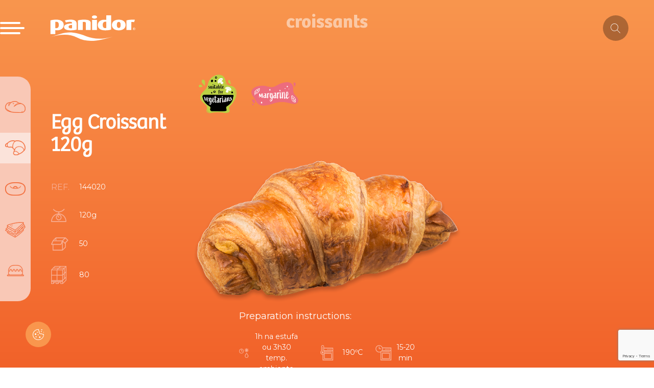

--- FILE ---
content_type: text/html; charset=utf-8
request_url: https://www.panidor.pt/en/egg-croissant-120g/p-113
body_size: 9949
content:
<!DOCTYPE html>
<html dir="ltr" lang="en-UK"  data-lang="2" data-authenticated="0">
<head>
    <meta http-equiv="x-ua-compatible" content="ie=edge" />
    <meta charset="utf-8" />
    <meta id="viewport-meta" name="viewport" content="width=device-width, initial-scale=1, shrink-to-fit=no" />
    <title>Egg Croissant 120g | Panidor</title>
    <base href="/" />
    <meta name="description" content="Com mais de 200 produtos e uma dimens&#xE3;o que ultrapassa fronteiras, a tradi&#xE7;&#xE3;o e a inova&#xE7;&#xE3;o continuam a fazer parte do nosso ADN." />
    <meta name="keywords" content="panidor" />
    <meta name="author" content="ZENN" />
    <meta name="referrer" content="origin" />
    <meta name="robots" content="index,follow">
    
    <meta property="og:type" content="website"/><meta property="og:title" content="Egg Croissant 120g"/><meta property="og:url" content="https://www.panidor.pt/en/egg-croissant-120g/p-113/"/><meta property="og:image" content="https://www.panidor.pt/zArchives/Products/113/Photos/croissant-ovo-120g-ref144020-copy.png?w=600&h=315&mode=crop"/><meta property="og:site_name" content="Panidor"/>

    <link rel="shortcut" href="/favicon.ico" type="image/x-icon" />
    <link rel="apple-touch-icon" sizes="76x76" href="/Content/imgs/icons/apple-touch-icon.png">
    <link rel="icon" type="image/png" sizes="32x32" href="/Content/imgs/icons/favicon-32x32.png">
    <link rel="icon" type="image/png" sizes="16x16" href="/Content/imgs/icons/favicon-16x16.png">
    <link rel="mask-icon" href="/Content/imgs/icons/safari-pinned-tab.svg" color="#5bbad5">
    <link rel="stylesheet" href="/Content/dist/bundle.css?v=1.1" type="text/css" media="all" />
    <link rel="preconnect" href="https://fonts.googleapis.com">
    <link rel="preconnect" href="https://fonts.gstatic.com" crossorigin>
    <link href="https://fonts.googleapis.com/css2?family=Montserrat:wght@100;300;400;600;700&display=swap" rel="stylesheet" defer>
    
            <script>
                (function(w, d, s, l, i) {
                    w[l] = w[l] || [];
                    w[l].push({ 'gtm.start': new Date().getTime(), event: 'gtm.js' });
                    var f = d.getElementsByTagName(s)[0],
                        j = d.createElement(s),
                        dl = l != 'dataLayer' ? '&l=' + l : '';
                    j.async = true;
                    j.src = 'https://www.googletagmanager.com/gtm.js?id=' + i + dl;
                    f.parentNode.insertBefore(j, f);
                })(window, document, 'script', 'dataLayer', 'GTM-WCQVKGC2');
            </script>
            <script>
            <script async src="https://www.googletagmanager.com/gtag/js?id=G-MBFPWVWE0C"></script>
            <script>
                window.dataLayer = window.dataLayer || []; function gtag() {
                    dataLayer.push(arguments);
                } gtag('js', new Date());
                gtag('config', 'G-MBFPWVWE0C');</script>
</head>
<body data-lang="en">
        <noscript>
            <iframe src="https://www.googletagmanager.com/ns.html?id=GTM-WCQVKGC2" height="0" width="0" style="display:none;visibility:hidden"></iframe>
        </noscript>

    <!-- Account Instaled-->

    

<aside id="FullSearch" data-language="2">
    <div class="container-fluid">
        <div class="d-flex align-items-center justify-content-between w-100">
            <a href="/en/home" class="logo" title="Home">
                <img src="/Content/imgs/logos/logo.svg" class="img-fluid" alt="Home" />
            </a>
            <button type="button" class="btn btn-link btn-close py-0" aria-label="Close">
                <i class="icon-close"></i>
            </button>
        </div>
    </div>
    <div class="custom__container--md">
        <form class="search-form" action="/" method="get" v-on:submit.prevent="getSearchResults" data-non-ajax>
            <input type="text" class="form-control" placeholder="Search" name="q" value="" v-model="query" />
        </form>
        <div v-if="query" class="size--s14 text-white-50 my-3 font--bree-light"> Results found for: <span class="fw-bold">{{query}}</span></div>
        <div v-if="results.length > 0">
            <div class="search__result row justify-content-center align-items-stretch mt-4">
                <div v-for="product in results" :key="product.IdProduct" class=" col-lg-3 col-md-4 col-sm-6 col-6 mb-3">
                    <div v-if="loading">
                        <div class="spinner-grow text-white-50" role="status">
                            <span class="visually-hidden">Loading...</span>
                        </div>
                    </div>
                    <div v-else>
                        <search-product :product="product"></search-product>
                    </div>
                </div>
            </div>
        </div>
    </div>
</aside>
    
<header id="Header" class="">
    <div class="d-flex align-items-center">
        <button class="btn btn-link btn-menu p-0">
            <span class="ic-menu"></span>
        </button>
        <div class="px-50 w-100">
            <div class="row align-items-center g-0">
                <div class="col-md-6 col-6">
                    <a href="/en/home" class="logo" title="Home">
                            <img src="/Content/imgs/logos/logo.svg" class="img-fluid" alt="Home" />
                    </a>
                </div>
                <div class="col-md-6 col-6 text-end">
                    <button class="btn btn-link btn-search">
                        <i class="icon-search"></i>
                    </button>

                </div>

            </div>
        </div>
    </div>
</header>




<header id="FullMenu">
    <div class="d-flex align-items-md-center align-items-start">
        <button class="btn btn-link btn-close py-0">
            <i class="icon-close"></i>
        </button>
        <div class="px-50 w-100">
            <div class="row align-items-center g-0">
                <div class="col-md-3 col-6 mb-md-0 mb-sm-3 mb-0">
                   <a href="/en/home" class="logo" title="Home">
                      <img src="/Content/imgs/logos/logo.svg" class="img-fluid" alt="Home" />
                   </a>
                </div>
                <div class="col-md-6 col-6 text-sm-left text-end">
                        <ul class="languages">
                                <li>
                                    <a href="pt/Home" title="Portugu&#xEA;s" class="">
                                        Portugu&#xEA;s
                                    </a>
                                </li>
                                <li>
                                    <a href="en/Home" title="English" class="active">
                                        English
                                    </a>
                                </li>
                                <li>
                                    <a href="fr/Home" title="Fran&#xE7;ais" class="">
                                        Fran&#xE7;ais
                                    </a>
                                </li>
                                <li>
                                    <a href="es/Home" title="Espa&#xF1;ol" class="">
                                        Espa&#xF1;ol
                                    </a>
                                </li>
                        </ul>
                </div>

            </div>
        </div>
    </div>
    <div class="menu__box">
        <div class="w-100">
            <div class="row align-items-center order-md-0 order-1">
                <div class="col-sm-6 col-12 mb-sm-0 mb-3">
                        <nav>
                            <ul>
            <li class=" ">
                <a class="nav-link "  href="/en/products">
                    <span>
                        Products
                    </span>
                </a>
            </li>
            <li class=" ">
                <a class="nav-link "  href="/en/about-panidor">
                    <span>
                        About Panidor
                    </span>
                </a>
            </li>
            <li class=" ">
                <a class="nav-link "  href="/en/branding">
                    <span>
                        branding
                    </span>
                </a>
            </li>
            <li class=" ">
                <a class="nav-link "  href="/en/sustainability">
                    <span>
                        Sustainability
                    </span>
                </a>
            </li>
            <li class=" ">
                <a class="nav-link "  href="/en/careers">
                    <span>
                        Careers
                    </span>
                </a>
            </li>
            <li class=" ">
                <a class="nav-link "  href="http://panidor.pt/pt/receitas">
                    <span>
                        Receitas
                    </span>
                </a>
            </li>
            <li class=" ">
                <a class="nav-link "  href="/en/contacts">
                    <span>
                        Contacts
                    </span>
                </a>
            </li>
                            </ul>
                        </nav>
                </div>
                <div class="col-sm-6 col-12 mb-sm-0 mb-3">
                        <div class="menu__box--right">
                            <div class="row align-items-stretch">
                                    <div class="col-md-4 col-6 mb-md-4 mb-3">
                                        <a href="/en/bakery/pc-6" title="Bakery" class="category__box">
                                                <figure>
                                                    <img src="/zArchives/ProductCategories/Photos/microsoftteams-image-11-.png" class="img-fluid" />
                                                </figure>
                                            <p>Bakery</p>

                                        </a>
                                    </div>
                                    <div class="col-md-4 col-6 mb-md-4 mb-3">
                                        <a href="/en/pastry/pc-5" title="Pastry" class="category__box">
                                                <figure>
                                                    <img src="/zArchives/ProductCategories/Photos/microsoftteams-image-10-.png" class="img-fluid" />
                                                </figure>
                                            <p>Pastry</p>

                                        </a>
                                    </div>
                                    <div class="col-md-4 col-6 mb-md-4 mb-3">
                                        <a href="/en/desserts/pc-40" title="Desserts" class="category__box">
                                                <figure>
                                                    <img src="/zArchives/ProductCategories/Photos/06-sobremesas-637757649678361042.png" class="img-fluid" />
                                                </figure>
                                            <p>Desserts</p>

                                        </a>
                                    </div>
                                    <div class="col-md-4 col-6 mb-md-4 mb-3">
                                        <a href="/en/food-service/pc-8" title="Food Service" class="category__box">
                                                <figure>
                                                    <img src="/zArchives/ProductCategories/Photos/microsoftteams-image-9-.png" class="img-fluid" />
                                                </figure>
                                            <p>Food Service</p>

                                        </a>
                                    </div>
                                    <div class="col-md-4 col-6 mb-md-4 mb-3">
                                        <a href="/en/seasonal/pc-37" title="Seasonal" class="category__box">
                                                <figure>
                                                    <img src="/zArchives/ProductCategories/Photos/sazonal-4.png" class="img-fluid" />
                                                </figure>
                                            <p>Seasonal</p>

                                        </a>
                                    </div>
                            </div>
                        </div>
                </div>
            </div>
            <div class="network order-md-1 order-0">
                        <a href="https://facebook.com/panidorpadariapastelaria/" title="facebook" target="_blank"><i class="icon-facebook"></i></a>
                        <a href="https://www.youtube.com/channel/UCe9EBRP1ATzyvImbr9H7CoA" title="Youtube" target="_blank"><i class="icon-youtube"></i></a>
                        <a href="https://www.instagram.com/panidor.portugal/" title="Instagram" target="_blank"><i class="icon-instagram"></i></a>
                        <a href="https://www.linkedin.com/company/panidor/" title="linkedin" target="_blank"><i class="icon-linkedin"></i></a>
            </div>



        </div>
    </div>

</header>



    <main id="Content">
        



    <div class="modal fade infos-detail" id="AskInfoModal" tabindex="-1" role="dialog" aria-labelledby="askInfoModalLabel" aria-hidden="true">
        <div class="modal-dialog modal-dialog-centered" role="document">
            <div class="modal-content">
                <div class="modal-header border-0">
                    <h5 class="modal-title font--bree-light mb-2">Are you interested in this product?</h5>
                    <button type="button" class="btn-close" data-bs-dismiss="modal" aria-label="Close">
                        <i class="icon-close"></i>
                    </button>
                </div>
                <div class="modal-body p-0">
                    <p class="modal-title font--bree-regular mb-3">Egg Croissant 120g</p>
                        <div class="mb-4 description">The data entered will be communicated to our commercial department, which will respond as soon as possible to your request.<br />Thank you in advance for your preference.</div>
                    
    <div class="relative">
        <form id="_FormEl639045669548236978" data-id-form="2" data-form-type="1" class="zForm" action="/Form/f-2" enctype="multipart/form-data" method="post" data-plugin=grecaptchav3 data-action=form >
            <input name="__RequestVerificationToken" type="hidden" value="CfDJ8A7diJ17uDlHl0lZdVOhhUns7aTp_yF_u9d0v3-_NTntdfuOn-NWQh3Zi5n4i3Cstc6oUvFPiXkZsB2A7dpKIhq3q69JccemGOcX42cVSrSgiknf36eaXdPYXENGq4A-tllRNF0DL0XJoM7OhBDzpd4" />

            <input type="hidden" name="IdForm" value="2">
                <input type="hidden" name="IdProduct" value="113">
            <input type="hidden" name="IdLanguage" value="2">
                    <fieldset class="zGroup">
                        <div class="row">
        <div class="col-xl-12 col-lg-12 col-md-12 col-sm-12 col-12">
            <div class="form-group">
                        <input type="text" name="zField-4" placeholder="Name" class="form-control"  required  data-type="text" />
            </div>
        </div>
        <div class="col-xl-12 col-lg-12 col-md-12 col-sm-12 col-12">
            <div class="form-group">
                        <input type="text" name="zField-5" placeholder="Email" class="form-control"  required  pattern=^[a-zA-Z0-9._%-]&#x2B;@[a-zA-Z0-9.-]&#x2B;\.[a-zA-Z]{2,8}$ data-type="email" />
            </div>
        </div>
        <div class="col-xl-12 col-lg-12 col-md-12 col-sm-12 col-12">
            <div class="form-group">
                        <textarea name="zField-6" placeholder="Message" rows="5" class="form-control _no-resize" required></textarea>
            </div>
        </div>
                        </div>
                    </fieldset>
                <div class="form-group">
                    <div class="form-check"><input type="checkbox" class="form-check-input" id="_Form639045669548236978Confirm-1" name="Form639045669548236978Confirm" value="1"  required><label class="form-check-label" for="_Form639045669548236978Confirm-1">I consent that Panidor, treats and uses my personal data provided, for the communication of information related to products and services, as described in the<a target="_blank" href="/en/terms-of-use-and-privacy">terms of use and privacy</a></label></div>
                </div>
            <div class="form-actions">
                <button type="submit" class="btn btn-primary" title="Send">Send</button>
            </div>
        </form>
    </div>

                </div>
            </div>
        </div>
    </div>

<section id="ProductsDetail">
    <section class="section__details">
            <nav class="nav__categories" data-plugin="os-animation" data-os-animation="fadeInLeft" data-os-animation-offset="100%" data-os-animation-delay="0.80s" data-os-animation-duration="0.50s">
                <ul>
                            <li>
                                <a class="" href="/en/bakery/pc-6" data-bs-toggle="tooltip" data-bs-placement="right" data-bs-title="Bakery">
                                        <img src="/zArchives/ProductCategories/Photos/microsoftteams-image-11-.png?w=40&h=30&mode=pad">

                                </a>
                            </li>
                            <li>
                                <a class="active" href="/en/pastry/pc-5" data-bs-toggle="tooltip" data-bs-placement="right" data-bs-title="Pastry">
                                        <img src="/zArchives/ProductCategories/Photos/microsoftteams-image-10-.png?w=40&h=30&mode=pad">

                                </a>
                            </li>
                            <li>
                                <a class="" href="/en/desserts/pc-40" data-bs-toggle="tooltip" data-bs-placement="right" data-bs-title="Desserts">
                                        <img src="/zArchives/ProductCategories/Photos/06-sobremesas-637757649678361042.png?w=40&h=30&mode=pad">

                                </a>
                            </li>
                            <li>
                                <a class="" href="/en/food-service/pc-8" data-bs-toggle="tooltip" data-bs-placement="right" data-bs-title="Food Service">
                                        <img src="/zArchives/ProductCategories/Photos/microsoftteams-image-9-.png?w=40&h=30&mode=pad">

                                </a>
                            </li>
                            <li>
                                <a class="" href="/en/seasonal/pc-37" data-bs-toggle="tooltip" data-bs-placement="right" data-bs-title="Seasonal">
                                        <img src="/zArchives/ProductCategories/Photos/sazonal-4.png?w=40&h=30&mode=pad">

                                </a>
                            </li>
                </ul>
            </nav>
        <div class="container-fluid h-100">
            <div class="row h-100 d-flex align-items-center ">
                <div class="col-xl-3 col-lg-4 col-md-6 col-sm-12 col-12">
                    <div class="product__detail">
                        <h1 class="size--s48 font--bree-light text-white title mb-md-5 mb-3" data-layer-title data-plugin="os-animation" data-os-animation="fadeInLeft" data-os-animation-offset="100%" data-os-animation-delay="0.00s" data-os-animation-duration="0.50s">Egg Croissant 120g</h1>
                        <div class="custom__group" data-plugin="os-animation" data-os-animation="fadeInLeft" data-os-animation-offset="100%" data-os-animation-delay="0.50s" data-os-animation-duration="0.50s">
                            <div class="custom__group--content">
                                <span class="size--s21 text--orange box">REF.</span>
                                <span class="size--s14 text-white"> 144020</span>
                            </div>
                                        <div class="custom__group--content">
                                            <span class="size--s21 text--orange box">
                                                    <img src="/zArchives/CustomFields/weight.png" alt="120g" class="img-fluid" />
                                            </span>
                                            <span class="size--s14 text-white"> 120g</span>
                                        </div>
                                        <div class="custom__group--content">
                                            <span class="size--s21 text--orange box">
                                                    <img src="/zArchives/CustomFields/Fill_1.png" alt="50" class="img-fluid" />
                                            </span>
                                            <span class="size--s14 text-white"> 50</span>
                                        </div>
                                        <div class="custom__group--content">
                                            <span class="size--s21 text--orange box">
                                                    <img src="/zArchives/CustomFields/paletes.png" alt="80" class="img-fluid" />
                                            </span>
                                            <span class="size--s14 text-white"> 80</span>
                                        </div>
                        </div>
                    </div>


                </div>
                <div class=" col-xl-6 col-lg-6 col-md-6 col-sm-12 col-12 position-relative text-center d-flex justify-content-between flex-column align-items-center h-100">
                        <div class="pt-4 text-center mb-4" data-plugin="os-animation" data-os-animation="fadeInUp" data-os-animation-offset="100%" data-os-animation-delay="0.50s" data-os-animation-duration="0.50s">
                            <h2 class="mb-3 font--bree-bold text-white-50 text-lowercase">Croissants</h2>
                        </div>
                    <div class="position-relative">
                            <div class="box--image">
                                <figure class="d-flex justify-content-center">
                                        <img src="/zArchives/Products/113/Photos/croissant-ovo-120g-ref144020-copy.png?w=700&h=400&mode=pad" class="img-fluid mx-auto" data-plugin="os-animation" data-os-animation="zoomIn" data-os-animation-offset="100%" data-os-animation-delay="0.90s" data-os-animation-duration="0.50s" />
                                </figure>
                            </div>
                            <div class="allergens__area">
                                <ul class="list-allergens">
                                                <li class="list-inline-item">
                                                    <figure>
                                                        <img src="/zArchives/CustomFields/Suitable for vegetarians copy.png" alt="1" class="img-fluid" />
                                                    </figure>

                                                </li>
                                                <li class="list-inline-item">
                                                    <figure>
                                                        <img src="/zArchives/CustomFields/Margarine copy.png" alt="1" class="img-fluid" />
                                                    </figure>

                                                </li>
                                </ul>
                            </div>

                    </div>
                </div>
                <div class=" col-xl-3 col-lg-2 col-md-12 col-sm-12 col-12"></div>
            </div>
            <div class="row  align-items-center ">
                <div class="col-xl-4 col-lg-2 col-md-12 col-sm-12 col-12"></div>
                <div class="col-xl-4 col-lg-5 col-md-6 col-sm-12 col-12">
                    <div>
                            <div>
                                <p class="size--s18 mb-3 text-md-start text-center text-white" data-plugin="os-animation" data-os-animation="fadeInDown" data-os-animation-offset="100%" data-os-animation-delay="1.10s" data-os-animation-duration="0.50s">Preparation instructions:</p>
                                <div class="d-flex align-items-center justify-content-md-start justify-content-center w-100 mb-4 text-center product__faqsheets" data-plugin="os-animation" data-os-animation="fadeInDown" data-os-animation-offset="100%" data-os-animation-delay="1.20s" data-os-animation-duration="0.50s">
                                            <div class="custom__group--content pe-4" data-bs-toggle="tooltip" data-bs-placement="top" data-bs-title="Thawing">
                                                <span class="size--s21 text--orange box">
                                                        <img src="/zArchives/CustomFields/defrost.png" alt="1h na estufa ou 3h30 temp. ambiente" class="img-fluid" />
                                                </span>
                                                <span class="size--s14 text-white"> 1h na estufa ou 3h30 temp. ambiente</span>
                                            </div>
                                            <div class="custom__group--content pe-4" data-bs-toggle="tooltip" data-bs-placement="top" data-bs-title="Oven temperature">
                                                <span class="size--s21 text--orange box">
                                                        <img src="/zArchives/CustomFields/temperature-forno.png" alt="190&#xBA;C" class="img-fluid" />
                                                </span>
                                                <span class="size--s14 text-white"> 190&#xBA;C</span>
                                            </div>
                                            <div class="custom__group--content pe-4" data-bs-toggle="tooltip" data-bs-placement="top" data-bs-title="Baking time">
                                                <span class="size--s21 text--orange box">
                                                        <img src="/zArchives/CustomFields/time-forno.png" alt="15-20 min" class="img-fluid" />
                                                </span>
                                                <span class="size--s14 text-white"> 15-20 min</span>
                                            </div>
                                </div>
                            </div>

                    </div>
                </div>
                <div class="col-xl-4 col-lg-5 col-md-6 col-sm-12 col-12">
                    <div class="">

                    </div>
                </div>
            </div>
        </div>
    </section>
    <section class="general-section--py-sm" data-layer-id="144020" data-layer-category="Croissants" data-product="113">


            <div class="container">
                <div class="text-center mb-md-5 mb-3" data-plugin="os-animation" data-os-animation="fadeInDown" data-os-animation-offset="90%" data-os-animation-delay="0.50s" data-os-animation-duration="0.50s">
                    <button type="button" class="btn btn-info" data-bs-toggle="modal" data-bs-target="#AskInfoModal">
                        Are you interested in this product?
                    </button>
                </div>
            </div>



            <section class="general-section--py section__related">
                <div class="container-fluid">
                    <div class="general-section--pb text-center">
                        <h2 class="text--orange mb-3" data-plugin="os-animation" data-os-animation="fadeInDown" data-os-animation-offset="90%" data-os-animation-delay="0.50s" data-os-animation-duration="0.50s">Related Products</h2>
                        <p class="size--s14" data-plugin="os-animation" data-os-animation="fadeInUp" data-os-animation-offset="90%" data-os-animation-delay="0.70s" data-os-animation-duration="0.50s">The hard part is choosing...</p>
                    </div>
                    <div class="row align-items-stretch justify-content-center">
                            <div class="col-lg-3 col-md-3 col-sm-6 col-6 mb-3" data-plugin="os-animation" data-os-animation="zoomIn" data-os-animation-offset="90%" data-os-animation-delay="0.50s" data-os-animation-duration="0.50s">
                                <article class="product " data-id="105">
    <a href="/en/pre-proved-plain-butter-croissant-55g/p-105" title="Pre-Proved Plain Butter Croissant 55g" class="h-100">
        <div class="product__box__image">
                <img class="img-fluid mx-auto" src="/zArchives/Products/105/Photos/croissant_pre_fermentado_60g_ref155603 copy.png?width=700&height=400&mode=pad" alt="Pre-Proved Plain Butter Croissant 55g" />
        </div>
        <div class="product__box mt-3">
            <p>Pre-Proved Plain Butter Croissant 55g</p>
        </div>
    </a>
</article>
                            </div>
                            <div class="col-lg-3 col-md-3 col-sm-6 col-6 mb-3" data-plugin="os-animation" data-os-animation="zoomIn" data-os-animation-offset="90%" data-os-animation-delay="0.50s" data-os-animation-duration="0.50s">
                                <article class="product " data-id="261">
    <a href="/en/brioche-croissant-w-cream-100g/p-261" title="Brioche Croissant w/ cream  100g" class="h-100">
        <div class="product__box__image">
                <img class="img-fluid mx-auto" src="/zArchives/Products/261/Photos/croissant-ovo.png?width=700&height=400&mode=pad" alt="Brioche Croissant w/ cream  100g" />
        </div>
        <div class="product__box mt-3">
            <p>Brioche Croissant w/ cream  100g</p>
        </div>
    </a>
</article>
                            </div>
                            <div class="col-lg-3 col-md-3 col-sm-6 col-6 mb-3" data-plugin="os-animation" data-os-animation="zoomIn" data-os-animation-offset="90%" data-os-animation-delay="0.50s" data-os-animation-duration="0.50s">
                                <article class="product " data-id="259">
    <a href="/en/brioche-croissant-70g/p-259" title="Brioche Croissant 70g" class="h-100">
        <div class="product__box__image">
                <img class="img-fluid mx-auto" src="/zArchives/Products/259/Photos/croissant-simples.png?width=700&height=400&mode=pad" alt="Brioche Croissant 70g" />
        </div>
        <div class="product__box mt-3">
            <p>Brioche Croissant 70g</p>
        </div>
    </a>
</article>
                            </div>
                            <div class="col-lg-3 col-md-3 col-sm-6 col-6 mb-3" data-plugin="os-animation" data-os-animation="zoomIn" data-os-animation-offset="90%" data-os-animation-delay="0.50s" data-os-animation-duration="0.50s">
                                <article class="product " data-id="240">
    <a href="/en/pre-proved-plain-butter-croissant-35g/p-240" title="Pre-Proved Plain Butter Croissant 35g" class="h-100">
        <div class="product__box__image">
                <img class="img-fluid mx-auto" src="/zArchives/Products/240/Photos/mini-croissant-35g.png?width=700&height=400&mode=pad" alt="Pre-Proved Plain Butter Croissant 35g" />
        </div>
        <div class="product__box mt-3">
            <p>Pre-Proved Plain Butter Croissant 35g</p>
        </div>
    </a>
</article>
                            </div>
                            <div class="col-lg-3 col-md-3 col-sm-6 col-6 mb-3" data-plugin="os-animation" data-os-animation="zoomIn" data-os-animation-offset="90%" data-os-animation-delay="0.50s" data-os-animation-duration="0.50s">
                                <article class="product " data-id="117">
    <a href="/en/pre-proved-plain-butter-croissant-45g/p-117" title="Pre-Proved Plain Butter Croissant 45g" class="h-100">
        <div class="product__box__image">
                <img class="img-fluid mx-auto" src="/zArchives/Products/117/Photos/croissant_simples_pre_45_ref155604_ copy.png?width=700&height=400&mode=pad" alt="Pre-Proved Plain Butter Croissant 45g" />
        </div>
        <div class="product__box mt-3">
            <p>Pre-Proved Plain Butter Croissant 45g</p>
        </div>
    </a>
</article>
                            </div>
                            <div class="col-lg-3 col-md-3 col-sm-6 col-6 mb-3" data-plugin="os-animation" data-os-animation="zoomIn" data-os-animation-offset="90%" data-os-animation-delay="0.50s" data-os-animation-duration="0.50s">
                                <article class="product " data-id="116">
    <a href="/en/pre-proved-plain-butter-croissant-25g/p-116" title="Pre-Proved Plain Butter Croissant 25g" class="h-100">
        <div class="product__box__image">
                <img class="img-fluid mx-auto" src="/zArchives/Products/116/Photos/croissant_simples_pre_25_ref155606_ copy.png?width=700&height=400&mode=pad" alt="Pre-Proved Plain Butter Croissant 25g" />
        </div>
        <div class="product__box mt-3">
            <p>Pre-Proved Plain Butter Croissant 25g</p>
        </div>
    </a>
</article>
                            </div>
                            <div class="col-lg-3 col-md-3 col-sm-6 col-6 mb-3" data-plugin="os-animation" data-os-animation="zoomIn" data-os-animation-offset="90%" data-os-animation-delay="0.50s" data-os-animation-duration="0.50s">
                                <article class="product " data-id="115">
    <a href="/en/egg-croissant-bake-in-time-100g/p-115" title="Egg Croissant Bake In Time 100g" class="h-100">
        <div class="product__box__image">
                <img class="img-fluid mx-auto" src="/zArchives/Products/115/Photos/croissant-bake-ovo_ref144026 copy.png?width=700&height=400&mode=pad" alt="Egg Croissant Bake In Time 100g" />
        </div>
        <div class="product__box mt-3">
            <p>Egg Croissant Bake In Time 100g</p>
        </div>
    </a>
</article>
                            </div>
                            <div class="col-lg-3 col-md-3 col-sm-6 col-6 mb-3" data-plugin="os-animation" data-os-animation="zoomIn" data-os-animation-offset="90%" data-os-animation-delay="0.50s" data-os-animation-duration="0.50s">
                                <article class="product " data-id="113">
    <a href="/en/egg-croissant-120g/p-113" title="Egg Croissant 120g" class="h-100">
        <div class="product__box__image">
                <img class="img-fluid mx-auto" src="/zArchives/Products/113/Photos/croissant-ovo-120g-ref144020-copy.png?width=700&height=400&mode=pad" alt="Egg Croissant 120g" />
        </div>
        <div class="product__box mt-3">
            <p>Egg Croissant 120g</p>
        </div>
    </a>
</article>
                            </div>
                            <div class="col-lg-3 col-md-3 col-sm-6 col-6 mb-3" data-plugin="os-animation" data-os-animation="zoomIn" data-os-animation-offset="90%" data-os-animation-delay="0.50s" data-os-animation-duration="0.50s">
                                <article class="product " data-id="112">
    <a href="/en/almonds-croissant-120g/p-112" title="Almonds Croissant 120g" class="h-100">
        <div class="product__box__image">
                <img class="img-fluid mx-auto" src="/zArchives/Products/112/Photos/croissant-amendoa-120-ref144030-copy.png?width=700&height=400&mode=pad" alt="Almonds Croissant 120g" />
        </div>
        <div class="product__box mt-3">
            <p>Almonds Croissant 120g</p>
        </div>
    </a>
</article>
                            </div>
                            <div class="col-lg-3 col-md-3 col-sm-6 col-6 mb-3" data-plugin="os-animation" data-os-animation="zoomIn" data-os-animation-offset="90%" data-os-animation-delay="0.50s" data-os-animation-duration="0.50s">
                                <article class="product " data-id="111">
    <a href="/en/croissant-w-hazelnut-and-cocoa-cream-120g/p-111" title="Croissant w/ Hazelnut and Cocoa Cream 120g" class="h-100">
        <div class="product__box__image">
                <img class="img-fluid mx-auto" src="/zArchives/Products/111/Photos/croissant-choco-120-ref144010.png?width=700&height=400&mode=pad" alt="Croissant w/ Hazelnut and Cocoa Cream 120g" />
        </div>
        <div class="product__box mt-3">
            <p>Croissant w/ Hazelnut and Cocoa Cream 120g</p>
        </div>
    </a>
</article>
                            </div>
                            <div class="col-lg-3 col-md-3 col-sm-6 col-6 mb-3" data-plugin="os-animation" data-os-animation="zoomIn" data-os-animation-offset="90%" data-os-animation-delay="0.50s" data-os-animation-duration="0.50s">
                                <article class="product " data-id="109">
    <a href="/en/pre-proved-chocolate-butter-croissant-90g/p-109" title="Pre-Proved Chocolate Butter Croissant 90g" class="h-100">
        <div class="product__box__image">
                <img class="img-fluid mx-auto" src="/zArchives/Products/109/Photos/pre fermentado croissant chocolate 80g_ref144012_ copy.png?width=700&height=400&mode=pad" alt="Pre-Proved Chocolate Butter Croissant 90g" />
        </div>
        <div class="product__box mt-3">
            <p>Pre-Proved Chocolate Butter Croissant 90g</p>
        </div>
    </a>
</article>
                            </div>
                            <div class="col-lg-3 col-md-3 col-sm-6 col-6 mb-3" data-plugin="os-animation" data-os-animation="zoomIn" data-os-animation-offset="90%" data-os-animation-delay="0.50s" data-os-animation-duration="0.50s">
                                <article class="product " data-id="108">
    <a href="/en/pre-proved-multigrain-butter-croissant-80g/p-108" title="Pre-Proved Multigrain Butter Croissant 80g" class="h-100">
        <div class="product__box__image">
                <img class="img-fluid mx-auto" src="/zArchives/Products/108/Photos/croissant cereais 60g_ref155018_ copy.png?width=700&height=400&mode=pad" alt="Pre-Proved Multigrain Butter Croissant 80g" />
        </div>
        <div class="product__box mt-3">
            <p>Pre-Proved Multigrain Butter Croissant 80g</p>
        </div>
    </a>
</article>
                            </div>
                            <div class="col-lg-3 col-md-3 col-sm-6 col-6 mb-3" data-plugin="os-animation" data-os-animation="zoomIn" data-os-animation-offset="90%" data-os-animation-delay="0.50s" data-os-animation-duration="0.50s">
                                <article class="product " data-id="107">
    <a href="/en/pre-proved-multigrain-butter-croissant-25g/p-107" title="Pre-Proved Multigrain Butter Croissant 25g" class="h-100">
        <div class="product__box__image">
                <img class="img-fluid mx-auto" src="/zArchives/Products/107/Photos/croissant cereais_25g_ref155023_ copy.png?width=700&height=400&mode=pad" alt="Pre-Proved Multigrain Butter Croissant 25g" />
        </div>
        <div class="product__box mt-3">
            <p>Pre-Proved Multigrain Butter Croissant 25g</p>
        </div>
    </a>
</article>
                            </div>
                            <div class="col-lg-3 col-md-3 col-sm-6 col-6 mb-3" data-plugin="os-animation" data-os-animation="zoomIn" data-os-animation-offset="90%" data-os-animation-delay="0.50s" data-os-animation-duration="0.50s">
                                <article class="product " data-id="106">
    <a href="/en/pre-proved-plain-butter-croissant-100g/p-106" title="Pre-Proved Plain Butter Croissant 100g" class="h-100">
        <div class="product__box__image">
                <img class="img-fluid mx-auto" src="/zArchives/Products/106/Photos/croissant_pre_fermentado_100g_ref155601_ copy.png?width=700&height=400&mode=pad" alt="Pre-Proved Plain Butter Croissant 100g" />
        </div>
        <div class="product__box mt-3">
            <p>Pre-Proved Plain Butter Croissant 100g</p>
        </div>
    </a>
</article>
                            </div>
                            <div class="col-lg-3 col-md-3 col-sm-6 col-6 mb-3" data-plugin="os-animation" data-os-animation="zoomIn" data-os-animation-offset="90%" data-os-animation-delay="0.50s" data-os-animation-duration="0.50s">
                                <article class="product " data-id="260">
    <a href="/en/brioche-croissant-w-chocolate-100g/p-260" title="Brioche Croissant w/ Chocolate 100g" class="h-100">
        <div class="product__box__image">
                <img class="img-fluid mx-auto" src="/zArchives/Products/260/Photos/croissant-choc.png?width=700&height=400&mode=pad" alt="Brioche Croissant w/ Chocolate 100g" />
        </div>
        <div class="product__box mt-3">
            <p>Brioche Croissant w/ Chocolate 100g</p>
        </div>
    </a>
</article>
                            </div>
                    </div>
                </div>
            </section>
    </section>
</section>


    </main>

<footer id="Footer">
    <button role="button" type="button" class="btn btn-secondary btn-cookies p-2 d-flex align-items-center" data-cc="show-preferencesModal"><i class="icon-cookie size--s22"></i></button>
    <div class="container-fluid">
        <div class="general-section--py">
                <div class="row">
                    <div class="col-md-5 col-12">
                        <p class="size--s60 font--bree-light fw-light text--gray-light mb-1">To not miss even a crumb... </p>
                        <p class="font--bree-light mb-4 fw-light text--gray-light">Subscribe to our newsletter</p>
                        
    <div class="relative">
        <form id="_FormEl639045669548884805" data-id-form="3" data-form-type="1" class="zForm" action="/Form/f-3" enctype="multipart/form-data" method="post" data-plugin=grecaptchav3 data-action=form >
            <input name="__RequestVerificationToken" type="hidden" value="CfDJ8A7diJ17uDlHl0lZdVOhhUns7aTp_yF_u9d0v3-_NTntdfuOn-NWQh3Zi5n4i3Cstc6oUvFPiXkZsB2A7dpKIhq3q69JccemGOcX42cVSrSgiknf36eaXdPYXENGq4A-tllRNF0DL0XJoM7OhBDzpd4" />

            <input type="hidden" name="IdForm" value="3">
                <input type="hidden" name="IdPage" value="1">
            <input type="hidden" name="IdLanguage" value="2">
                    <fieldset class="zGroup">
                        <p class="zGroup-title">Geral</p>
                        <div class="zGroup-description"></div>
                        <div class="row">
        <div class="col-xl-6 col-lg-6 col-md-6 col-sm-12 col-12">
            <div class="form-group">
                        <input type="text" name="zField-7" placeholder="Name" class="form-control"  required  data-type="text" />
            </div>
        </div>
        <div class="col-xl-6 col-lg-6 col-md-6 col-sm-12 col-12">
            <div class="form-group">
                        <input type="text" name="zField-8" placeholder="Email" class="form-control"  required  pattern=^[a-zA-Z0-9._%-]&#x2B;@[a-zA-Z0-9.-]&#x2B;\.[a-zA-Z]{2,8}$ data-type="email" />
            </div>
        </div>
        <div class="col-xl-12 col-lg-12 col-md-12 col-sm-12 col-12">
            <div class="form-group">
                            <div class="form-check-inline">
                                <div class="form-check">
                                    <input id="_r639045669548884805-4-0" type="radio"  class="form-check-input" name="zField-12" value="Company"  required data-type="radio">
                                    <label class="form-check-label" for="_r639045669548884805-4-0">
Company                                    </label>
                                </div>
                            </div>
                            <div class="form-check-inline">
                                <div class="form-check">
                                    <input id="_r639045669548884805-5-1" type="radio"  class="form-check-input" name="zField-12" value="Particular"  required data-type="radio">
                                    <label class="form-check-label" for="_r639045669548884805-5-1">
Particular                                    </label>
                                </div>
                            </div>
            </div>
        </div>
        <div class="col-xl-12 col-lg-12 col-md-12 col-sm-12 col-12">
            <div class="form-group">
                    <label for="zField-11">
                        If you selected "Company", please indicate your sector:	
                            <span class="alienGreen">*</span>
                    </label>
                        <select name="zField-11" class="form-control form-select" required placeholder="If you selected &quot;Company&quot;, please indicate your sector:">
                                <option value="3" >Cafe/Restaurant</option>
                                <option value="10" >Bakery/Confectionery</option>
                                <option value="11" >Burger Shop</option>
                                <option value="12" >Supermarket</option>
                                <option value="13" >Grocery Shop</option>
                                <option value="14" >Bar</option>
                                <option value="15" >Kiosk</option>
                                <option value="16" >Farm/Catering</option>
                                <option value="17" >Distribution in bulk</option>
                                <option value="18" >Hotel</option>
                                <option value="19" >Distributor</option>
                                <option value="20" >Centralised Restoration</option>
                                <option value="21" >School</option>
                                <option value="22" >Other</option>
                        </select>
            </div>
        </div>
                        </div>
                    </fieldset>
                <div class="form-group">
                    <div class="form-check"><input type="checkbox" class="form-check-input" id="_Form639045669548884805Confirm-1" name="Form639045669548884805Confirm" value="1"  required><label class="form-check-label" for="_Form639045669548884805Confirm-1">I consent that Panidor, treats and uses my personal data provided, for the communication of information related to products and services, as described in the<a target="_blank" href="/en/terms-of-use-and-privacy">Terms of use and privacy</a></label></div>
                </div>
            <div class="form-actions">
                <button type="submit" class="btn btn-primary" title="Send">Send</button>
            </div>
        </form>
    </div>

                    </div>
                    <div class="col-md-7 col-12 text-end position-relative">
                        <button type="button" class="js-push-to-top btn btn-link p-0"><i class="icon-arrow-up-3 size--s44"></i></button>
                    </div>
                </div>
        </div>
        <div class="general-section--pb">
            <div class="row align-items-center">
                <div class="col-md-8 col-12 mb-md-0 mb-3 d-flex align-items-center flex-md-row flex-column justify-content-md-start justify-content-center">
                        <a href="/en/contacts" class="btn btn-outline-white mb-md-0 mb-3">
                            Contact us
                        </a>
                        <a href="/en/careers" class="btn btn-outline-white ms-md-3 ms-0  mb-md-0 mb-3 d-inline-flex align-items-center">
                            Applications<i class="icon-arrow-right-2 ms-2"></i>
                        </a>
                        <a href="tel:+351 244 689 050" class="btn btn-white-30 ms-md-3 ms-0  mb-md-0 mb-1 fw-bold">
                            Client support (+351) 244 689 050
                        </a>
                </div>
                <div class="col-md-4 col-12">
                    <div class="network">
                        <ul class="d-flex align-items-center justify-content-md-end justify-content-center">
                                    <li>
                                        <a href="https://facebook.com/panidorpadariapastelaria/" title="facebook" target="_blank"><i class="icon-facebook"></i></a>
                                    </li>
                                    <li>
                                        <a href="https://www.instagram.com/panidor.portugal/" title="Instagram" target="_blank"><i class="icon-instagram"></i></a>
                                    </li>
                                    <li>
                                        <a href="https://www.linkedin.com/company/panidor/" title="linkedin" target="_blank"><i class="icon-linkedin"></i></a>
                                    </li>
                                    <li>
                                        <a href="https://www.youtube.com/channel/UCe9EBRP1ATzyvImbr9H7CoA" title="Youtube" target="_blank"><i class="icon-youtube"></i></a>
                                    </li>
                        </ul>

                    </div>
                </div>

            </div>
        </div>
        <hr />
        <div>
                <ul class="list-unstyled d-flex align-items-center justify-content-between flex-md-row flex-column">
                            <li class="mb-md-0 mb-2">
                                <ul class="list-unstyled d-flex align-items-center">
                                        <li>
                                                <a href="/en/project-sheets"  class="d-block ">
                                                    <img src="/zArchives/Menus/3/rodape-5cf69c149bc51.png?maxwidth=430" class="img-fluid" />
                                                </a>
                                        </li>
                                        <li>
                                                <a href="/pt/fichas-de-projetos"  class="d-block ml-3">
                                                    <img src="/zArchives/Menus/3/logoflow-202302081425207168.png?maxwidth=430" class="img-fluid" />
                                                </a>
                                        </li>
                                </ul>
                            </li>
                            <li class="mb-md-0 mb-2">
                                <ul class="list-unstyled d-flex align-items-center">
                                        <li>
                                                <a href="https://www.livroreclamacoes.pt" target=_blank class="d-block ">
                                                    <img src="/zArchives/Menus/3/livro-reclamacoes-202112111228194249-202201181045332764.png?maxwidth=430" class="img-fluid" />
                                                </a>
                                        </li>
                                </ul>
                            </li>
                </ul>
        </div>
    </div>
    <div class="copyright">
        <div class="container-fluid">
            <div class="row align-items-center text-white">
                <div class="col-md-12 col-12">
                    <ul class="list-unstyled d-flex align-items-center">
                        <li>
                            &copy; Panidor 2026 <span data-ztranslate="AllRightsReserved" data-ztranslate-mode="text" data-language="2"><i class="icon-cog"></i></span>All Rights Reserved
                        </li>
                            <li>
                                <a class=" "  href="/en/datasheet">
                                    Datasheet
                                </a>
                            </li>
                            <li>
                                <a class=" "  href="/en/national-center-for-information-and-arbitration-of-consumer-disputes">
                                    CNIACC
                                </a>
                            </li>
                            <li>
                                <a class=" "  href="/en/terms-and-conditions-of-sale">
                                    Terms and Conditions of Sale
                                </a>
                            </li>
                            <li>
                                <a class=" "  href="/en/reporting-channel">
                                    Reporting Channel
                                </a>
                            </li>
                    </ul>
                </div>
            </div>
        </div>
    </div>
</footer>
    
    <script type="text/javascript">window.zManagerData = { IdLanguage: 2 , IdProduct: 113 };</script>
    <script type="text/javascript" src="/Content/dist/bundle.min.js?v=1.1" defer></script>
    <script type="text/javascript" src="/Content/plugins/vue/vue.global.prod.min.js" ></script>

        <script type="text/javascript">
            if(typeof revslider_showDoubleJqueryError === "undefined") {
                function revslider_showDoubleJqueryError(sliderID) {
                    console.log("You have some jquery.js library include that comes after the Slider Revolution files js inclusion.");
                    console.log("To fix this, you can:"); console.log("1. Set 'Module General Options' -> 'Advanced' -> 'jQuery & OutPut Filters' -> 'Put JS to Body' to on");
                    console.log("2. Find the double jQuery.js inclusion and remove it");
                    return "Double Included jQuery Library";
                }}</script>
    <script type="text/javascript">
        window.Language = {
            LoginCompleted: "Login efetuado com sucesso",
            InvalidData: "Dados inválidos",
            Success: "Sucesso",
            OperationCompleted: "Operação efetuada com sucesso",
            OperationCompletedWithPageReload: "Operação efetuada com sucesso, a página será atualizada automaticamente. Aguarde.",
            FicalIdAlreadyTaken: "Já existe este NIPC registado , para pedir a associação a esta empresa, deve criar uma conta particular e usar o separado 'Associar Empresa', disponível na sua conta.",
            ErrorMaxQuantity: "A quantidade máxima de artigos são {quantity} unidade(s)",
            ErrorMinQuantity: "A quantidade mínima de artigos são {quantity} unidade(s)",
            VersionNotAvailable: "Combinação não disponível",
            ArticleNotFound: "Item not found",
            EmptyCart: "Carrinho Vazio",
            ProductDiscountInfo: "Promoção válida de {start} a {end}",
            PickOne: "Escolha uma opção",
            ErrorUnexpected: "Não foi possível efetuar a operação, entre em contacto connosco",
                PopupNotFound: "Information not available or non-existent",
                RecoverCompleted: "Recuperação efetuado com sucesso",
            IssueDetail: "Detalhes",
                IssueFileDownload: "Download",
                IssueBtn: "Submeter Incidência",
           EntityFileDownload: "Download",
        };
    </script>
            <script data-recaptcha="6LedQUMrAAAAAINHwysM-SX6hnoBH92wfjonP5A1" type="text/javascript" src="https://www.google.com/recaptcha/api.js?hl=en&onload=onReCAPTCHALoaded&render=6LedQUMrAAAAAINHwysM-SX6hnoBH92wfjonP5A1" defer></script>
            <script type="text/javascript" src="/Content/scripts/app/googlecaptcha.js" defer></script>
            <script data-recaptcha="6LedQUMrAAAAAINHwysM-SX6hnoBH92wfjonP5A1" type="text/javascript" src="https://www.google.com/recaptcha/api.js?hl=en&onload=onReCAPTCHALoaded&render=6LedQUMrAAAAAINHwysM-SX6hnoBH92wfjonP5A1" defer></script>
            <script type="text/javascript" src="/Content/scripts/app/googlecaptcha.js" defer></script>
            <script>
        (g => { var h, a, k, p = "The Google Maps JavaScript API", c = "google", l = "importLibrary", q = "__ib__", m = document, b = window; b = b[c] || (b[c] = {}); var d = b.maps || (b.maps = {}), r = new Set, e = new URLSearchParams, u = () => h || (h = new Promise(async (f, n) => { await (a = m.createElement("script")); e.set("libraries", [...r] + ""); for (k in g) e.set(k.replace(/[A-Z]/g, t => "_" + t[0].toLowerCase()), g[k]); e.set("callback", c + ".maps." + q); a.src = `https://maps.${c}apis.com/maps/api/js?` + e; d[q] = f; a.onerror = () => h = n(Error(p + " could not load.")); a.nonce = m.querySelector("script[nonce]")?.nonce || ""; m.head.append(a) })); d[l] ? console.warn(p + " only loads once. Ignoring:", g) : d[l] = (f, ...n) => r.add(f) && u().then(() => d[l](f, ...n)) })({
            key: "AIzaSyAqPp4Xe1zmqQsB-5I6I1HDlN9Mo_yi4TI",
            v: "weekly",
            Language: "en",
            // Use the 'v' parameter to indicate the version to use (weekly, beta, alpha, etc.).
            // Add other bootstrap parameters as needed, using camel case.
        });
            </script>
                <script type="text/javascript">var dataLayer = dataLayer || [];dataLayer.push({ 'PageType': 'ProductPage' });</script>

    <script type="text/javascript" src="/Content/scripts/pages/product.detail.js" defer></script>
            <script src="https://platform-api.sharethis.com/js/sharethis.js#property=65ba42620884100019727eb1&amp;product=sop" defer></script>
<script defer src="https://static.cloudflareinsights.com/beacon.min.js/vcd15cbe7772f49c399c6a5babf22c1241717689176015" integrity="sha512-ZpsOmlRQV6y907TI0dKBHq9Md29nnaEIPlkf84rnaERnq6zvWvPUqr2ft8M1aS28oN72PdrCzSjY4U6VaAw1EQ==" data-cf-beacon='{"version":"2024.11.0","token":"129e9a25f8ad43bf8a0747bb7e0808ca","r":1,"server_timing":{"name":{"cfCacheStatus":true,"cfEdge":true,"cfExtPri":true,"cfL4":true,"cfOrigin":true,"cfSpeedBrain":true},"location_startswith":null}}' crossorigin="anonymous"></script>
</body>
</html>

--- FILE ---
content_type: text/html; charset=utf-8
request_url: https://www.google.com/recaptcha/api2/anchor?ar=1&k=6LedQUMrAAAAAINHwysM-SX6hnoBH92wfjonP5A1&co=aHR0cHM6Ly93d3cucGFuaWRvci5wdDo0NDM.&hl=en&v=PoyoqOPhxBO7pBk68S4YbpHZ&size=invisible&anchor-ms=20000&execute-ms=30000&cb=thmh33xs5m3o
body_size: 48605
content:
<!DOCTYPE HTML><html dir="ltr" lang="en"><head><meta http-equiv="Content-Type" content="text/html; charset=UTF-8">
<meta http-equiv="X-UA-Compatible" content="IE=edge">
<title>reCAPTCHA</title>
<style type="text/css">
/* cyrillic-ext */
@font-face {
  font-family: 'Roboto';
  font-style: normal;
  font-weight: 400;
  font-stretch: 100%;
  src: url(//fonts.gstatic.com/s/roboto/v48/KFO7CnqEu92Fr1ME7kSn66aGLdTylUAMa3GUBHMdazTgWw.woff2) format('woff2');
  unicode-range: U+0460-052F, U+1C80-1C8A, U+20B4, U+2DE0-2DFF, U+A640-A69F, U+FE2E-FE2F;
}
/* cyrillic */
@font-face {
  font-family: 'Roboto';
  font-style: normal;
  font-weight: 400;
  font-stretch: 100%;
  src: url(//fonts.gstatic.com/s/roboto/v48/KFO7CnqEu92Fr1ME7kSn66aGLdTylUAMa3iUBHMdazTgWw.woff2) format('woff2');
  unicode-range: U+0301, U+0400-045F, U+0490-0491, U+04B0-04B1, U+2116;
}
/* greek-ext */
@font-face {
  font-family: 'Roboto';
  font-style: normal;
  font-weight: 400;
  font-stretch: 100%;
  src: url(//fonts.gstatic.com/s/roboto/v48/KFO7CnqEu92Fr1ME7kSn66aGLdTylUAMa3CUBHMdazTgWw.woff2) format('woff2');
  unicode-range: U+1F00-1FFF;
}
/* greek */
@font-face {
  font-family: 'Roboto';
  font-style: normal;
  font-weight: 400;
  font-stretch: 100%;
  src: url(//fonts.gstatic.com/s/roboto/v48/KFO7CnqEu92Fr1ME7kSn66aGLdTylUAMa3-UBHMdazTgWw.woff2) format('woff2');
  unicode-range: U+0370-0377, U+037A-037F, U+0384-038A, U+038C, U+038E-03A1, U+03A3-03FF;
}
/* math */
@font-face {
  font-family: 'Roboto';
  font-style: normal;
  font-weight: 400;
  font-stretch: 100%;
  src: url(//fonts.gstatic.com/s/roboto/v48/KFO7CnqEu92Fr1ME7kSn66aGLdTylUAMawCUBHMdazTgWw.woff2) format('woff2');
  unicode-range: U+0302-0303, U+0305, U+0307-0308, U+0310, U+0312, U+0315, U+031A, U+0326-0327, U+032C, U+032F-0330, U+0332-0333, U+0338, U+033A, U+0346, U+034D, U+0391-03A1, U+03A3-03A9, U+03B1-03C9, U+03D1, U+03D5-03D6, U+03F0-03F1, U+03F4-03F5, U+2016-2017, U+2034-2038, U+203C, U+2040, U+2043, U+2047, U+2050, U+2057, U+205F, U+2070-2071, U+2074-208E, U+2090-209C, U+20D0-20DC, U+20E1, U+20E5-20EF, U+2100-2112, U+2114-2115, U+2117-2121, U+2123-214F, U+2190, U+2192, U+2194-21AE, U+21B0-21E5, U+21F1-21F2, U+21F4-2211, U+2213-2214, U+2216-22FF, U+2308-230B, U+2310, U+2319, U+231C-2321, U+2336-237A, U+237C, U+2395, U+239B-23B7, U+23D0, U+23DC-23E1, U+2474-2475, U+25AF, U+25B3, U+25B7, U+25BD, U+25C1, U+25CA, U+25CC, U+25FB, U+266D-266F, U+27C0-27FF, U+2900-2AFF, U+2B0E-2B11, U+2B30-2B4C, U+2BFE, U+3030, U+FF5B, U+FF5D, U+1D400-1D7FF, U+1EE00-1EEFF;
}
/* symbols */
@font-face {
  font-family: 'Roboto';
  font-style: normal;
  font-weight: 400;
  font-stretch: 100%;
  src: url(//fonts.gstatic.com/s/roboto/v48/KFO7CnqEu92Fr1ME7kSn66aGLdTylUAMaxKUBHMdazTgWw.woff2) format('woff2');
  unicode-range: U+0001-000C, U+000E-001F, U+007F-009F, U+20DD-20E0, U+20E2-20E4, U+2150-218F, U+2190, U+2192, U+2194-2199, U+21AF, U+21E6-21F0, U+21F3, U+2218-2219, U+2299, U+22C4-22C6, U+2300-243F, U+2440-244A, U+2460-24FF, U+25A0-27BF, U+2800-28FF, U+2921-2922, U+2981, U+29BF, U+29EB, U+2B00-2BFF, U+4DC0-4DFF, U+FFF9-FFFB, U+10140-1018E, U+10190-1019C, U+101A0, U+101D0-101FD, U+102E0-102FB, U+10E60-10E7E, U+1D2C0-1D2D3, U+1D2E0-1D37F, U+1F000-1F0FF, U+1F100-1F1AD, U+1F1E6-1F1FF, U+1F30D-1F30F, U+1F315, U+1F31C, U+1F31E, U+1F320-1F32C, U+1F336, U+1F378, U+1F37D, U+1F382, U+1F393-1F39F, U+1F3A7-1F3A8, U+1F3AC-1F3AF, U+1F3C2, U+1F3C4-1F3C6, U+1F3CA-1F3CE, U+1F3D4-1F3E0, U+1F3ED, U+1F3F1-1F3F3, U+1F3F5-1F3F7, U+1F408, U+1F415, U+1F41F, U+1F426, U+1F43F, U+1F441-1F442, U+1F444, U+1F446-1F449, U+1F44C-1F44E, U+1F453, U+1F46A, U+1F47D, U+1F4A3, U+1F4B0, U+1F4B3, U+1F4B9, U+1F4BB, U+1F4BF, U+1F4C8-1F4CB, U+1F4D6, U+1F4DA, U+1F4DF, U+1F4E3-1F4E6, U+1F4EA-1F4ED, U+1F4F7, U+1F4F9-1F4FB, U+1F4FD-1F4FE, U+1F503, U+1F507-1F50B, U+1F50D, U+1F512-1F513, U+1F53E-1F54A, U+1F54F-1F5FA, U+1F610, U+1F650-1F67F, U+1F687, U+1F68D, U+1F691, U+1F694, U+1F698, U+1F6AD, U+1F6B2, U+1F6B9-1F6BA, U+1F6BC, U+1F6C6-1F6CF, U+1F6D3-1F6D7, U+1F6E0-1F6EA, U+1F6F0-1F6F3, U+1F6F7-1F6FC, U+1F700-1F7FF, U+1F800-1F80B, U+1F810-1F847, U+1F850-1F859, U+1F860-1F887, U+1F890-1F8AD, U+1F8B0-1F8BB, U+1F8C0-1F8C1, U+1F900-1F90B, U+1F93B, U+1F946, U+1F984, U+1F996, U+1F9E9, U+1FA00-1FA6F, U+1FA70-1FA7C, U+1FA80-1FA89, U+1FA8F-1FAC6, U+1FACE-1FADC, U+1FADF-1FAE9, U+1FAF0-1FAF8, U+1FB00-1FBFF;
}
/* vietnamese */
@font-face {
  font-family: 'Roboto';
  font-style: normal;
  font-weight: 400;
  font-stretch: 100%;
  src: url(//fonts.gstatic.com/s/roboto/v48/KFO7CnqEu92Fr1ME7kSn66aGLdTylUAMa3OUBHMdazTgWw.woff2) format('woff2');
  unicode-range: U+0102-0103, U+0110-0111, U+0128-0129, U+0168-0169, U+01A0-01A1, U+01AF-01B0, U+0300-0301, U+0303-0304, U+0308-0309, U+0323, U+0329, U+1EA0-1EF9, U+20AB;
}
/* latin-ext */
@font-face {
  font-family: 'Roboto';
  font-style: normal;
  font-weight: 400;
  font-stretch: 100%;
  src: url(//fonts.gstatic.com/s/roboto/v48/KFO7CnqEu92Fr1ME7kSn66aGLdTylUAMa3KUBHMdazTgWw.woff2) format('woff2');
  unicode-range: U+0100-02BA, U+02BD-02C5, U+02C7-02CC, U+02CE-02D7, U+02DD-02FF, U+0304, U+0308, U+0329, U+1D00-1DBF, U+1E00-1E9F, U+1EF2-1EFF, U+2020, U+20A0-20AB, U+20AD-20C0, U+2113, U+2C60-2C7F, U+A720-A7FF;
}
/* latin */
@font-face {
  font-family: 'Roboto';
  font-style: normal;
  font-weight: 400;
  font-stretch: 100%;
  src: url(//fonts.gstatic.com/s/roboto/v48/KFO7CnqEu92Fr1ME7kSn66aGLdTylUAMa3yUBHMdazQ.woff2) format('woff2');
  unicode-range: U+0000-00FF, U+0131, U+0152-0153, U+02BB-02BC, U+02C6, U+02DA, U+02DC, U+0304, U+0308, U+0329, U+2000-206F, U+20AC, U+2122, U+2191, U+2193, U+2212, U+2215, U+FEFF, U+FFFD;
}
/* cyrillic-ext */
@font-face {
  font-family: 'Roboto';
  font-style: normal;
  font-weight: 500;
  font-stretch: 100%;
  src: url(//fonts.gstatic.com/s/roboto/v48/KFO7CnqEu92Fr1ME7kSn66aGLdTylUAMa3GUBHMdazTgWw.woff2) format('woff2');
  unicode-range: U+0460-052F, U+1C80-1C8A, U+20B4, U+2DE0-2DFF, U+A640-A69F, U+FE2E-FE2F;
}
/* cyrillic */
@font-face {
  font-family: 'Roboto';
  font-style: normal;
  font-weight: 500;
  font-stretch: 100%;
  src: url(//fonts.gstatic.com/s/roboto/v48/KFO7CnqEu92Fr1ME7kSn66aGLdTylUAMa3iUBHMdazTgWw.woff2) format('woff2');
  unicode-range: U+0301, U+0400-045F, U+0490-0491, U+04B0-04B1, U+2116;
}
/* greek-ext */
@font-face {
  font-family: 'Roboto';
  font-style: normal;
  font-weight: 500;
  font-stretch: 100%;
  src: url(//fonts.gstatic.com/s/roboto/v48/KFO7CnqEu92Fr1ME7kSn66aGLdTylUAMa3CUBHMdazTgWw.woff2) format('woff2');
  unicode-range: U+1F00-1FFF;
}
/* greek */
@font-face {
  font-family: 'Roboto';
  font-style: normal;
  font-weight: 500;
  font-stretch: 100%;
  src: url(//fonts.gstatic.com/s/roboto/v48/KFO7CnqEu92Fr1ME7kSn66aGLdTylUAMa3-UBHMdazTgWw.woff2) format('woff2');
  unicode-range: U+0370-0377, U+037A-037F, U+0384-038A, U+038C, U+038E-03A1, U+03A3-03FF;
}
/* math */
@font-face {
  font-family: 'Roboto';
  font-style: normal;
  font-weight: 500;
  font-stretch: 100%;
  src: url(//fonts.gstatic.com/s/roboto/v48/KFO7CnqEu92Fr1ME7kSn66aGLdTylUAMawCUBHMdazTgWw.woff2) format('woff2');
  unicode-range: U+0302-0303, U+0305, U+0307-0308, U+0310, U+0312, U+0315, U+031A, U+0326-0327, U+032C, U+032F-0330, U+0332-0333, U+0338, U+033A, U+0346, U+034D, U+0391-03A1, U+03A3-03A9, U+03B1-03C9, U+03D1, U+03D5-03D6, U+03F0-03F1, U+03F4-03F5, U+2016-2017, U+2034-2038, U+203C, U+2040, U+2043, U+2047, U+2050, U+2057, U+205F, U+2070-2071, U+2074-208E, U+2090-209C, U+20D0-20DC, U+20E1, U+20E5-20EF, U+2100-2112, U+2114-2115, U+2117-2121, U+2123-214F, U+2190, U+2192, U+2194-21AE, U+21B0-21E5, U+21F1-21F2, U+21F4-2211, U+2213-2214, U+2216-22FF, U+2308-230B, U+2310, U+2319, U+231C-2321, U+2336-237A, U+237C, U+2395, U+239B-23B7, U+23D0, U+23DC-23E1, U+2474-2475, U+25AF, U+25B3, U+25B7, U+25BD, U+25C1, U+25CA, U+25CC, U+25FB, U+266D-266F, U+27C0-27FF, U+2900-2AFF, U+2B0E-2B11, U+2B30-2B4C, U+2BFE, U+3030, U+FF5B, U+FF5D, U+1D400-1D7FF, U+1EE00-1EEFF;
}
/* symbols */
@font-face {
  font-family: 'Roboto';
  font-style: normal;
  font-weight: 500;
  font-stretch: 100%;
  src: url(//fonts.gstatic.com/s/roboto/v48/KFO7CnqEu92Fr1ME7kSn66aGLdTylUAMaxKUBHMdazTgWw.woff2) format('woff2');
  unicode-range: U+0001-000C, U+000E-001F, U+007F-009F, U+20DD-20E0, U+20E2-20E4, U+2150-218F, U+2190, U+2192, U+2194-2199, U+21AF, U+21E6-21F0, U+21F3, U+2218-2219, U+2299, U+22C4-22C6, U+2300-243F, U+2440-244A, U+2460-24FF, U+25A0-27BF, U+2800-28FF, U+2921-2922, U+2981, U+29BF, U+29EB, U+2B00-2BFF, U+4DC0-4DFF, U+FFF9-FFFB, U+10140-1018E, U+10190-1019C, U+101A0, U+101D0-101FD, U+102E0-102FB, U+10E60-10E7E, U+1D2C0-1D2D3, U+1D2E0-1D37F, U+1F000-1F0FF, U+1F100-1F1AD, U+1F1E6-1F1FF, U+1F30D-1F30F, U+1F315, U+1F31C, U+1F31E, U+1F320-1F32C, U+1F336, U+1F378, U+1F37D, U+1F382, U+1F393-1F39F, U+1F3A7-1F3A8, U+1F3AC-1F3AF, U+1F3C2, U+1F3C4-1F3C6, U+1F3CA-1F3CE, U+1F3D4-1F3E0, U+1F3ED, U+1F3F1-1F3F3, U+1F3F5-1F3F7, U+1F408, U+1F415, U+1F41F, U+1F426, U+1F43F, U+1F441-1F442, U+1F444, U+1F446-1F449, U+1F44C-1F44E, U+1F453, U+1F46A, U+1F47D, U+1F4A3, U+1F4B0, U+1F4B3, U+1F4B9, U+1F4BB, U+1F4BF, U+1F4C8-1F4CB, U+1F4D6, U+1F4DA, U+1F4DF, U+1F4E3-1F4E6, U+1F4EA-1F4ED, U+1F4F7, U+1F4F9-1F4FB, U+1F4FD-1F4FE, U+1F503, U+1F507-1F50B, U+1F50D, U+1F512-1F513, U+1F53E-1F54A, U+1F54F-1F5FA, U+1F610, U+1F650-1F67F, U+1F687, U+1F68D, U+1F691, U+1F694, U+1F698, U+1F6AD, U+1F6B2, U+1F6B9-1F6BA, U+1F6BC, U+1F6C6-1F6CF, U+1F6D3-1F6D7, U+1F6E0-1F6EA, U+1F6F0-1F6F3, U+1F6F7-1F6FC, U+1F700-1F7FF, U+1F800-1F80B, U+1F810-1F847, U+1F850-1F859, U+1F860-1F887, U+1F890-1F8AD, U+1F8B0-1F8BB, U+1F8C0-1F8C1, U+1F900-1F90B, U+1F93B, U+1F946, U+1F984, U+1F996, U+1F9E9, U+1FA00-1FA6F, U+1FA70-1FA7C, U+1FA80-1FA89, U+1FA8F-1FAC6, U+1FACE-1FADC, U+1FADF-1FAE9, U+1FAF0-1FAF8, U+1FB00-1FBFF;
}
/* vietnamese */
@font-face {
  font-family: 'Roboto';
  font-style: normal;
  font-weight: 500;
  font-stretch: 100%;
  src: url(//fonts.gstatic.com/s/roboto/v48/KFO7CnqEu92Fr1ME7kSn66aGLdTylUAMa3OUBHMdazTgWw.woff2) format('woff2');
  unicode-range: U+0102-0103, U+0110-0111, U+0128-0129, U+0168-0169, U+01A0-01A1, U+01AF-01B0, U+0300-0301, U+0303-0304, U+0308-0309, U+0323, U+0329, U+1EA0-1EF9, U+20AB;
}
/* latin-ext */
@font-face {
  font-family: 'Roboto';
  font-style: normal;
  font-weight: 500;
  font-stretch: 100%;
  src: url(//fonts.gstatic.com/s/roboto/v48/KFO7CnqEu92Fr1ME7kSn66aGLdTylUAMa3KUBHMdazTgWw.woff2) format('woff2');
  unicode-range: U+0100-02BA, U+02BD-02C5, U+02C7-02CC, U+02CE-02D7, U+02DD-02FF, U+0304, U+0308, U+0329, U+1D00-1DBF, U+1E00-1E9F, U+1EF2-1EFF, U+2020, U+20A0-20AB, U+20AD-20C0, U+2113, U+2C60-2C7F, U+A720-A7FF;
}
/* latin */
@font-face {
  font-family: 'Roboto';
  font-style: normal;
  font-weight: 500;
  font-stretch: 100%;
  src: url(//fonts.gstatic.com/s/roboto/v48/KFO7CnqEu92Fr1ME7kSn66aGLdTylUAMa3yUBHMdazQ.woff2) format('woff2');
  unicode-range: U+0000-00FF, U+0131, U+0152-0153, U+02BB-02BC, U+02C6, U+02DA, U+02DC, U+0304, U+0308, U+0329, U+2000-206F, U+20AC, U+2122, U+2191, U+2193, U+2212, U+2215, U+FEFF, U+FFFD;
}
/* cyrillic-ext */
@font-face {
  font-family: 'Roboto';
  font-style: normal;
  font-weight: 900;
  font-stretch: 100%;
  src: url(//fonts.gstatic.com/s/roboto/v48/KFO7CnqEu92Fr1ME7kSn66aGLdTylUAMa3GUBHMdazTgWw.woff2) format('woff2');
  unicode-range: U+0460-052F, U+1C80-1C8A, U+20B4, U+2DE0-2DFF, U+A640-A69F, U+FE2E-FE2F;
}
/* cyrillic */
@font-face {
  font-family: 'Roboto';
  font-style: normal;
  font-weight: 900;
  font-stretch: 100%;
  src: url(//fonts.gstatic.com/s/roboto/v48/KFO7CnqEu92Fr1ME7kSn66aGLdTylUAMa3iUBHMdazTgWw.woff2) format('woff2');
  unicode-range: U+0301, U+0400-045F, U+0490-0491, U+04B0-04B1, U+2116;
}
/* greek-ext */
@font-face {
  font-family: 'Roboto';
  font-style: normal;
  font-weight: 900;
  font-stretch: 100%;
  src: url(//fonts.gstatic.com/s/roboto/v48/KFO7CnqEu92Fr1ME7kSn66aGLdTylUAMa3CUBHMdazTgWw.woff2) format('woff2');
  unicode-range: U+1F00-1FFF;
}
/* greek */
@font-face {
  font-family: 'Roboto';
  font-style: normal;
  font-weight: 900;
  font-stretch: 100%;
  src: url(//fonts.gstatic.com/s/roboto/v48/KFO7CnqEu92Fr1ME7kSn66aGLdTylUAMa3-UBHMdazTgWw.woff2) format('woff2');
  unicode-range: U+0370-0377, U+037A-037F, U+0384-038A, U+038C, U+038E-03A1, U+03A3-03FF;
}
/* math */
@font-face {
  font-family: 'Roboto';
  font-style: normal;
  font-weight: 900;
  font-stretch: 100%;
  src: url(//fonts.gstatic.com/s/roboto/v48/KFO7CnqEu92Fr1ME7kSn66aGLdTylUAMawCUBHMdazTgWw.woff2) format('woff2');
  unicode-range: U+0302-0303, U+0305, U+0307-0308, U+0310, U+0312, U+0315, U+031A, U+0326-0327, U+032C, U+032F-0330, U+0332-0333, U+0338, U+033A, U+0346, U+034D, U+0391-03A1, U+03A3-03A9, U+03B1-03C9, U+03D1, U+03D5-03D6, U+03F0-03F1, U+03F4-03F5, U+2016-2017, U+2034-2038, U+203C, U+2040, U+2043, U+2047, U+2050, U+2057, U+205F, U+2070-2071, U+2074-208E, U+2090-209C, U+20D0-20DC, U+20E1, U+20E5-20EF, U+2100-2112, U+2114-2115, U+2117-2121, U+2123-214F, U+2190, U+2192, U+2194-21AE, U+21B0-21E5, U+21F1-21F2, U+21F4-2211, U+2213-2214, U+2216-22FF, U+2308-230B, U+2310, U+2319, U+231C-2321, U+2336-237A, U+237C, U+2395, U+239B-23B7, U+23D0, U+23DC-23E1, U+2474-2475, U+25AF, U+25B3, U+25B7, U+25BD, U+25C1, U+25CA, U+25CC, U+25FB, U+266D-266F, U+27C0-27FF, U+2900-2AFF, U+2B0E-2B11, U+2B30-2B4C, U+2BFE, U+3030, U+FF5B, U+FF5D, U+1D400-1D7FF, U+1EE00-1EEFF;
}
/* symbols */
@font-face {
  font-family: 'Roboto';
  font-style: normal;
  font-weight: 900;
  font-stretch: 100%;
  src: url(//fonts.gstatic.com/s/roboto/v48/KFO7CnqEu92Fr1ME7kSn66aGLdTylUAMaxKUBHMdazTgWw.woff2) format('woff2');
  unicode-range: U+0001-000C, U+000E-001F, U+007F-009F, U+20DD-20E0, U+20E2-20E4, U+2150-218F, U+2190, U+2192, U+2194-2199, U+21AF, U+21E6-21F0, U+21F3, U+2218-2219, U+2299, U+22C4-22C6, U+2300-243F, U+2440-244A, U+2460-24FF, U+25A0-27BF, U+2800-28FF, U+2921-2922, U+2981, U+29BF, U+29EB, U+2B00-2BFF, U+4DC0-4DFF, U+FFF9-FFFB, U+10140-1018E, U+10190-1019C, U+101A0, U+101D0-101FD, U+102E0-102FB, U+10E60-10E7E, U+1D2C0-1D2D3, U+1D2E0-1D37F, U+1F000-1F0FF, U+1F100-1F1AD, U+1F1E6-1F1FF, U+1F30D-1F30F, U+1F315, U+1F31C, U+1F31E, U+1F320-1F32C, U+1F336, U+1F378, U+1F37D, U+1F382, U+1F393-1F39F, U+1F3A7-1F3A8, U+1F3AC-1F3AF, U+1F3C2, U+1F3C4-1F3C6, U+1F3CA-1F3CE, U+1F3D4-1F3E0, U+1F3ED, U+1F3F1-1F3F3, U+1F3F5-1F3F7, U+1F408, U+1F415, U+1F41F, U+1F426, U+1F43F, U+1F441-1F442, U+1F444, U+1F446-1F449, U+1F44C-1F44E, U+1F453, U+1F46A, U+1F47D, U+1F4A3, U+1F4B0, U+1F4B3, U+1F4B9, U+1F4BB, U+1F4BF, U+1F4C8-1F4CB, U+1F4D6, U+1F4DA, U+1F4DF, U+1F4E3-1F4E6, U+1F4EA-1F4ED, U+1F4F7, U+1F4F9-1F4FB, U+1F4FD-1F4FE, U+1F503, U+1F507-1F50B, U+1F50D, U+1F512-1F513, U+1F53E-1F54A, U+1F54F-1F5FA, U+1F610, U+1F650-1F67F, U+1F687, U+1F68D, U+1F691, U+1F694, U+1F698, U+1F6AD, U+1F6B2, U+1F6B9-1F6BA, U+1F6BC, U+1F6C6-1F6CF, U+1F6D3-1F6D7, U+1F6E0-1F6EA, U+1F6F0-1F6F3, U+1F6F7-1F6FC, U+1F700-1F7FF, U+1F800-1F80B, U+1F810-1F847, U+1F850-1F859, U+1F860-1F887, U+1F890-1F8AD, U+1F8B0-1F8BB, U+1F8C0-1F8C1, U+1F900-1F90B, U+1F93B, U+1F946, U+1F984, U+1F996, U+1F9E9, U+1FA00-1FA6F, U+1FA70-1FA7C, U+1FA80-1FA89, U+1FA8F-1FAC6, U+1FACE-1FADC, U+1FADF-1FAE9, U+1FAF0-1FAF8, U+1FB00-1FBFF;
}
/* vietnamese */
@font-face {
  font-family: 'Roboto';
  font-style: normal;
  font-weight: 900;
  font-stretch: 100%;
  src: url(//fonts.gstatic.com/s/roboto/v48/KFO7CnqEu92Fr1ME7kSn66aGLdTylUAMa3OUBHMdazTgWw.woff2) format('woff2');
  unicode-range: U+0102-0103, U+0110-0111, U+0128-0129, U+0168-0169, U+01A0-01A1, U+01AF-01B0, U+0300-0301, U+0303-0304, U+0308-0309, U+0323, U+0329, U+1EA0-1EF9, U+20AB;
}
/* latin-ext */
@font-face {
  font-family: 'Roboto';
  font-style: normal;
  font-weight: 900;
  font-stretch: 100%;
  src: url(//fonts.gstatic.com/s/roboto/v48/KFO7CnqEu92Fr1ME7kSn66aGLdTylUAMa3KUBHMdazTgWw.woff2) format('woff2');
  unicode-range: U+0100-02BA, U+02BD-02C5, U+02C7-02CC, U+02CE-02D7, U+02DD-02FF, U+0304, U+0308, U+0329, U+1D00-1DBF, U+1E00-1E9F, U+1EF2-1EFF, U+2020, U+20A0-20AB, U+20AD-20C0, U+2113, U+2C60-2C7F, U+A720-A7FF;
}
/* latin */
@font-face {
  font-family: 'Roboto';
  font-style: normal;
  font-weight: 900;
  font-stretch: 100%;
  src: url(//fonts.gstatic.com/s/roboto/v48/KFO7CnqEu92Fr1ME7kSn66aGLdTylUAMa3yUBHMdazQ.woff2) format('woff2');
  unicode-range: U+0000-00FF, U+0131, U+0152-0153, U+02BB-02BC, U+02C6, U+02DA, U+02DC, U+0304, U+0308, U+0329, U+2000-206F, U+20AC, U+2122, U+2191, U+2193, U+2212, U+2215, U+FEFF, U+FFFD;
}

</style>
<link rel="stylesheet" type="text/css" href="https://www.gstatic.com/recaptcha/releases/PoyoqOPhxBO7pBk68S4YbpHZ/styles__ltr.css">
<script nonce="-kqw3KNNYexvqJliF_Xamw" type="text/javascript">window['__recaptcha_api'] = 'https://www.google.com/recaptcha/api2/';</script>
<script type="text/javascript" src="https://www.gstatic.com/recaptcha/releases/PoyoqOPhxBO7pBk68S4YbpHZ/recaptcha__en.js" nonce="-kqw3KNNYexvqJliF_Xamw">
      
    </script></head>
<body><div id="rc-anchor-alert" class="rc-anchor-alert"></div>
<input type="hidden" id="recaptcha-token" value="[base64]">
<script type="text/javascript" nonce="-kqw3KNNYexvqJliF_Xamw">
      recaptcha.anchor.Main.init("[\x22ainput\x22,[\x22bgdata\x22,\x22\x22,\[base64]/[base64]/[base64]/bmV3IHJbeF0oY1swXSk6RT09Mj9uZXcgclt4XShjWzBdLGNbMV0pOkU9PTM/bmV3IHJbeF0oY1swXSxjWzFdLGNbMl0pOkU9PTQ/[base64]/[base64]/[base64]/[base64]/[base64]/[base64]/[base64]/[base64]\x22,\[base64]\\u003d\\u003d\x22,\[base64]/CgsKdP1glwqPCp8KCH8Kwd8KqwpHCiMOaw4pWY2swfMOiRRtSFUQjw5bCoMKreHFTVnN2McK9wpx0w6l8w5Y/wow/w6PCiFAqBcOuw7QdVMODwpXDmAI9w7/Dl3jCiMKMd0rCgsOQVTgRw65uw51Pw7BaV8K7VcOnK1DClcO5H8K3TzIVY8O7wrY5w7NhL8OsanopwpXCr1YyCcK/PEvDmmnDoMKdw7nCn2ldbMKmD8K9KAXDvcOSPRrCv8ObX03Cn8KNSW3DssKcKyDCvBfDlzrCjQvDnVfDhiEhworCosO/RcKfw6ojwoRuwqLCvMKBL0FJISZJwoPDhMKiw5YcwobChUjCgBEOOFrCisKWdADDt8KZPFzDu8Kqa0vDkQvDnsOWBRzChxnDpMK3wpdufMOrLE9pw4hnwovCjcKUw6Z2CyQ2w6HDrsKKM8OVwprDs8Omw7t3wo8VLRRhGB/[base64]/SMOMwqXDqCEXb8KGLMOrPCkPw7J6fyHDlcKCcsKPw7MuQcKTVXLDj1DCpcKFwp/CgcKwwodlPMKibsKfwpDDusK6w6N+w5PDlwbCtcKswpwsUit0LA4HwrjCkcKZZcONcMKxNRfCgzzCpsKww6YVwpsNH8OsWyxLw7nChMKneGhKVzPClcKbNEPDh0BEY8OgEsKkfxstwqbDtcOfwrnDnA0cVMOAw4/CnsKcw6s2w4xkw4VLwqHDg8O9cMO8NMOcw5UIwo4ME8KvJ1cUw4jCuwIkw6DCpRU3wq/[base64]/DskVSwqt7wrUSesKiWA/DhcKdw4jCr37DgMOLwrXCkcO9eSkdw7jCisKjw6fDuEljw4plb8KGwr0lCcOUwohPwr5BUU1xVXLDuxJ3PVJmw7JjwqrCpsKlw5TDh095wqN5woglbXoCwrTDvsOPRcOPXcK4XcK/[base64]/w5cIwrnDjsKXdcKFw4rDnQ9vWV1/R8KLURzDpcKhw4jCpsKgbV/CscOmDkHDisKHI1nDvThPwqnCpW4nwpHDtSseNyTDmsOmTEQALQFYwo7Dtm4TFwoewplMOsOzw7MWc8KPwoQDwpEEcMKYwpfDkXNGwqnDjG7DmcOddknCvcKyYMOoHMOAwrjCiMKbdmkLw4XDmDd1H8K6wokIc2fDhhAcw4p0InNXw5fCjGhWwo/DoMOOXcKNwqjCmgzDhVM7w5PClSAvUTBmQkbDjgQgD8OedVjDkMOAwrILew1zw64PwoZPVWbClMK9DydoDzUHwoTCucOvCwfCombCp0gkScOEeMKUwp0YwozCscOxw7/CscOxw6s4O8K0wp9wGMKow4fCkmjCi8O4wqzCmlNsw6PCr1/CnxLCr8OqeR/DlGBow7/CpiAYw7nDksKEw7TDuhvChMO4w4d6wprDrWvCj8KQBTgJw5jDpjfDpcKFW8KDS8O6HyrCmWl+XsKafMODFjDCl8Okw7dEL1DDkngEacKXw4vDhMKxIsOKEsOKCMKdw6/CimTDuD/DncKgWsK2wqRAwrHDpzJddWPDgRvCkkF5bHlbwpLDig3CqsOMPxnCtcKBWMK3ecKOT3/CpcKKwrTDk8KoJQHCpknDmlQ8w5jCjcKDw7jCmsKXwp9eaC7ChsKWwpBZJsOKw4zDrwPDjMO3wrLDt2RIGMOuw541J8K2wq7Cm15POnrDkWsaw5bDsMKZw7YBcg/CuCRQw4LCkEIsHUbDlUdnYcO9wo9dI8OgKTR5w53CnMK4w53DqMOCw4HDj1nDu8Osw6vCsGLDn8Obw63CqMKGw4NzPgLDrMK4w5TDmsOBDzE0K3/DucO7w7giR8O0T8O2w55bWcKIw7lawrTCjsOVw7HDrcKwwrnCgmfDjQ3CpXDDj8O9T8K1fcOqZ8KpwpbDhMOPKXjCrVpuwr0/w40qw7fCnsKfwoJ3wqTCtC80cXwhwpYZw7fDmCrCk2p7wr/CngVPK1rCji9ZwrHDqA3DmsOrY2JhHMOgw5bCrsK9w58oMcKAw6PCozvCpnvDo187w51maF0iw5towq01w78sFMKTeD/DkMOUZiTDplbCnCPDlcKRTAkTw7fCo8OATgnDv8KpasKowpYwXsOyw6U0Zn9cWAEKwrLCucOrIMKaw6nDisOcIcOJw7B5JsOXFm/DuWDDvnLCp8Kewo/[base64]/[base64]/[base64]/CcKCWWXCtkkXw67ChMKRDcOrw5zCvifCn0/DukPDk13CrMOkw7vDq8O/w7sjwr3Dj1zDisK7fB9xw7tewoDDvcO3wobCvsOdwo5EwpfDm8KJEmbCvUrCvlVwMcOyX8OaBnpzMwnDpn45w6UWwq/DjlJIwq07w5FuDCPCrcKNw57CgMKTVMOqTcKNdnvDhXjCo2PCosKkAXzCncK4ERwHwpvDoXnClcK3wpvDiTLCjxEVwq1FFcO5blFhwostIHvChcKgw6Q8w4kwYBzCrVlnw44xwqbDqy/DlMOxw51NBzXDhRLCm8KqK8KJw5prwrorF8K8w7PCiHrCvh/Di8OsYMKdFlrCiUR1OMOKZFMaw77DqcOaVjLCrsKbw5FaHyfCsMK4wqPDnsOAw6UPL2zColTCpMKVGWJIEcOOQMKhw5rDs8OvAHN5wqs/w6DCvsOvXsKyZMKHwqJ+Vx/DkzwWbsODw4xVw6bDgsOQTMK8wr7DrxFdd0jDqcKvw5rCsRnDtcO+ScOGBMKdaS/DqsOzwqLDj8OPwpDDhMOjNSrDjQtiwoQEaMK5EMOIYSnCojAKVRg2wrLCpw0mXh5tXMKPB8KkwoQPwoVxWsO8YzjDnVTCt8KVX2zDl1RJL8KEw5zCjybDpsOlw4JSQhHCpsOHwobDrHARw6XDknjDv8O6w47ClBzDn3LDssKdw4t/K8OQH8Omwr88GkjCtQ11WcOMwpRwwr/Dq0LCiEXDscOnw4DDnmjCt8K1wp/Ct8KASl5vK8Kfw5DCm8OMTGzDvkfCvsKwHWbDrsOjccOnwrjDtUTDksOww57Ctgx6w7cGw7vCicOVw6nCq3RecTXDlH3DiMKSKsKUEiBvGFMYXMK8wpdVwpHCu10Ow4dxw4Fdb0xRw7F0RzXCt0rDoDRywpp+w7jCgMKFdcKuDAISwr/CssOELS95wqc8w490dx/Dr8Oww7MvacOqwqnDjh5eF8OJwpDDs1BJwqI9VsKdeCrDkVfDgsOcwoVFw5vDqMO5w7nCmcKtL0DCkcOBw6sPGMOkwpDDqVoCwpUaFxwhw5Z4w4bDgMONRgQUw6Vkw77DosKwO8KIw4Ehw4oiBMOIwokhwp3DvyJdOR5swpw4w7vDo8K4wrLCu0x3wrFEw6HDpk/DgMO+wpwdf8ONOBDCs0VTWVrDpsOrAMKuw65vQDfCsjATEsOrw6/[base64]/[base64]/DuXU/w7FRbMO3w63CpMKdwqXDoWgsw5p1w5fDpsK8EW0FwpbDuMOvwoLCnV/Cl8O6PRpSwopRY1Idw6rDkjE7w7AEw50FXMKYYFojw6lTDcOFw6grNsKxwoDDl8OxwqYwwoPCo8OnWcKAw7/Dm8ORM8OnEcOMw4Y7w4TDpRlPSE/[base64]/DisObw47DhsK3wo/Duh8UwqHCjMObw5QmCMK6woBSw6vDrz/Cu8KiwpXCtlNrw7dewrvCklXCvsKPwqZnYcO5wp3CpcK/fQ3DlBkewqXDp2dBeMKdwo8EWhrDr8KfcD3ClsOeUsOKD8OiMMOtL2jCrMO0w57ClsK0w53CrRdyw69qw7FzwoRRZcKwwqMlCnrCiMO/ZDjDvz4qJww2aSjDvsKUw6bCvMOjwrnCgF/DnDNFHzfCikB+EcKJw67DlMOcwozDm8O2AsOqBXPCgsK7w7oawpVhLMOeCcOcdcO8wpF9LDd2QMKGQsOOwqvClWtNFmXDnsOfHDB/QsKJVcOaEQV1NcKDwqh7wrRLNmfDknAxwpbCqjNMWh1ewq3DssKNwp0GLGHDocK+woM6SyxpwrwZw41zDsK5UgHCocO9wq7CkyIBBsOLwq0kwqsgesKMfcOtwrV8C0gyNMKHwrPChwDCqQoHwq1Vw63Cp8KHw5Q+RUjCjUp8w5MmwobDs8Kma0E5wq/[base64]/DjEDDrXddwrQKwqfCkl0lw7DDhMO4wp4jDVbDv2rDq8OMCHjDkMOUwrUSMMOlwpPDgz0kw6gTwqbDk8OEw54fwpdEIlHCtDUew48uwrTCi8KGJlnCg04XFhzCuMK9wpEjwqTChSDDicK0w5HCkcKzekUtw7Afw7cgHsK9QsKow5LDvcOrwp3DrMKLw60ach/[base64]/DnWZPMcKxJsOXI0HDrFx/e8KYesK9wpvDtlQaegXDlcO3wofCncKyw4Qyfx3Doi3CulEnHQd/wq56M8Ofw4TCqMKxwq3CpsOsw6bDqcOmOcK8wrENDsKtfzVcaU/CrcOpw7YiwpogwpQwR8OIwrzDnzdqwosIS1VfwpFlwpleXcK0SMKewp7Cu8Ohw78Ow7jCosOTw6nDq8OBYmrCoA/[base64]/w4TCrCoWw7sRwrDDoiBBw6pRworCsgDDr2TDrcOgw7bCpMOIasONwobCjkEowo1jwpojwrtlX8O3w6JGMEhXKQnDiGbCsMKEw7vChRrDsMOPGSvDlsK5w7XCoMOyw7HCp8KywoU5wp00wrYTYCEPw741wp1Qwo/DuC/DsGJNIjMrwrfDiXdZw7XDvcOZw7zDnAd4F8KIw5EEw6XCjMKtO8OWOVXCoRDCqjPClmB5woFIwrDDrmdzbcOEZMK+d8KVw78IN0thCjDDrsOFaGIJwqPCkEnCtgLCiMObQsOuw7QIwoVDwpMqw5/[base64]/wqrDgQfDuMKxRHt8T8O+w504wofCjFJoZ8KywrwYGznChygFBQEybWnDkcKaw4jClHzDgsK1w7IHw5kswosxC8O/w6A+w5AWw6TDlCNfJMKvw5YFw5c9wr7CnWktK1rCtMOwSw9Jw4vCiMO0wqfCkG/Dh8K1GEEFNmM8woYRw4HDvU7CsSxqw61vCkHCg8KPNMOuR8Kaw6PDocKTwqvCl0fDuEYRw6XDrsKUwqRVScOpNUbChcOTfWfCqh1+w7FawrwXGy/DpHM4w4rDqsKswq0Xw4cgwqnCjUB0WsKIwqh/[base64]/CqlPDusKYw4PCoFLCv0jCqyjCvQXDo8KQwoJ8CcO5M8KzOcKnw65Ww6NlwrVOw4Utw74qwp9wLCBMKcK0w7IJw5LCgw4zAAw4w7TCgGgyw7ATw7Y7wpfCtcO6w5/Cvy84w4owAsKDHMO2QsKkQcO/UU/CkFFcfl4Pw7nDu8OPJMOoAhTClMKxbcOHw78rwqDCrHPCh8Oewp/CryDDucK/[base64]/w7UAwqPDt1ZCw73DnsKsw5TCnsKpw7zDk2ZUwrA0w6HDosOzwr3Dr0XCjMOyw71qLgIsRUDDtF8QZRPCqkLDlDxFccKUwq7DsmrClH5FMMKFw51MEsKjIQfCs8KfwoFYB8OYDgPCh8OAwqHDosOywoLCmgzCmXYhRAkLw4DDnsOML8K7bGZmK8OUw4p/[base64]/DlkDCqcO5U8KEwqdKGx3Dqj3Ds0wUwpoILC1hw4Jxwr/Dp8KXO0XCqFfCicOROQLCqB7CvsOnwpEiw5LDkcOycD/[base64]/bMOjwpl9SBNxcVp0w6MXHj7DuHlgwqHDomXDksK5fgnClsKNwo/DmsOhwqwUwoFwPzInSx12L8O/[base64]/CpWorw5J3IcK6eMO3dsKpwqYWw43Dn04ew6Zuw6DCk8O1w4pDw5ZJwobDusK6WBRXwrVLHMKuW8O9VMOYRBLDvyQvccODwqnCoMOtw64iwqEgwpx/wolswpUxfH/[base64]/CimXCkcK2wqzCtsKAwojDomsLw47DnGFXw6xib2lFM8KiMcKhYMK0wrjCpcK0w6LCgMK0G0wUw4JCTcOFwqvCvmsfR8OdH8OTRcOnwpjCqsK6w67Drk8fZcKXYMKObGlVwqfCi8KsCcKaY8O1TVMBw7PCqBh0Llc5wp7CoT7DnsKww6bDmXjCl8OcBwfDvcO/KMKSw7LChU5ZHMKoPcKBJcKkS8OJwqXClkHDqMOWIXgOwrkyFMOXPUsxPMKtM8OXw6LDiMKSw6/CpMK/VcKgXU9Uw77DiMOUw75cwqzCoHXDl8Oow4bCr2nCrEnDonwMw5fCiWdMw4nClz7Dk0VlwonDnjTDm8O4bgLCocODwqkubcKrFD0GR8KRw4Zbw7/Dv8Kjw5jCoxk7W8OZw7jCmMK1wowhw6dzQsK2LnvDg1bCj8KQwonCgsOnwrh9wonCvXfChAbDlcK5w5JqGTJOTAbDlVbCil7CtMKdwqXCjsOqPsOIM8OdwrUzW8KdwoFFw5ElwoFOwqQ4GMOzw5jChDDCmcKHMnYYJsKQwo/DnDF1wr9RVMKrMsOfcT7CvSJRIm/CjjJHw6o9f8KIIcKmw4rDky7CsBbDu8KVd8OawojCnUDCtE7CgHTCpRJuIcKFwr3CpCAcwpt/[base64]/[base64]/DvMOiw7tgIisIw5ZNw5zChMKxWsOywrNXScKDw6ZGeMOHwphBDg3CiU3CpwvCsMKpeMO3w5XDqjRGw6kWw64xwpZZwqlBw5RGwpoIwrbDtyfCjzjCgjvCgVx7wp5/QMOvwodOKDZvNAIkw7VIwoYcwp/CkW1mQsKwfMKSd8KBw6zCn1hwDMO+wovDvMKywo7Ct8Opw5DCvVVZwod7NgDCiMKJw4JPFMO0eVFuwqQFc8O4w5XCpngSw7TChTbCg8O4w68/[base64]/BMOKwoFrIcK3w6pqesObw4RfV1I3w4xuwoPCjsKKw6vDmMOHYjgsXMOBwpTCs2jCu8OyWcKkw7TDk8Kkw5bCrT3DkMOYwrh/FcO/X1YgP8OECAbDjQBmDsONKcKiw61WAcOjw5rCrxELCGEpw64dwq/CisOfwqrCvcKbZF5AdsOTwqM+woXCigRWJ8OZw4fCrcO1PmxRHsK7wppTwofClMOOH37Cv1LDncKhw650w5HDksKGRcKfCQ/DrcO2K07CmcO7wpDCsMKSw7Bmw5PCncKjTsKjF8Kya0zCnsKNZMKzw4kHJxkdw6fDoMKDf2gVJcKGw4U0wrTDvMOSNsO8wrYQw7QCP0Blw69/w4ZOEQROw64kwrHCtcKmworDlsO7ElzDtwXDosOPw5EGwqBVwoMjw7EYw7lbw6/Ds8OlUMKDbcOzUFYkwonCnsK8w7jCv8OGwpJXw6vCpsOUCRYTMsKlB8OEPEkGw5DDtcOJKMKtWiILwq/[base64]/CucO+XF3Ch8O1w4LChMOHczfDocOwacKFw69wwoHCk8KiXEbCoVt/ecKnwqvDvQrCh2FKNn7DhcO6flXCklDCisOvLAkyBWLDvwTCmMKeZBDDqFbDsMO7YMOaw543w57DrsO6wrRUw5jDhA5FwpHCnBPCmxnDuMKKw5oKaDLCjsKZw5rDnkvDrMK+VcOswpYWfcOnGXfCtMKBwpHDth/[base64]/[base64]/[base64]/NWTCujHCkcK0AsORw6bDuGTCqxbDnx4mM8O/w5fCpnpaQn3Cr8KsNMO6w4Quw7d3w4LCnMKNT3EZDERZNsKSU8OxJsOoacOZUjF4MT5uw5o4GsKYRcKnXMO4wpnDt8Omw6Q2wo/CvA8ww6Ruw53CtcKmbMKLVm87woXCtzBGZwtgcBQYw68cc8Olw6HCgyLDvm3DvhwtL8O/[base64]/KwVRE8Okw5IXTmnDk8Orw5bDi8OMw5/DlWTDo8Kjw7TDrMOGw6oxbm3DolgHw4/DmsOgDcOnw4nDgT7CnkIRw7YnwqNAXsOIwojCm8OPazReJT7CnRNcwq7DnsKXw7l7N2bDhkgBwoJzX8OSwrfClHZBwr9wR8OKw4MuwrIRfSllwokVCzkPHjLCicOYw505w4zDjmNkH8O7bMKbwqJADjXCqwMow7ADGsOvwoF3G3DDi8ORw4InTGsGw6/CnVYXKHIYwrVnUMKpZsOkN39+Z8OgP3/DsljCiQIAESZaTMOgw5zCqWlJwrsuX0F3wqtHSnDCri3Co8OIZnFmdcOoLcOcwpogworCusKzK0wjwp/[base64]/CrsOIRH7DqcKKw77CssOjw6ZxwoEMe3Epwo/[base64]/Cgg8sOUHDhMKyOF0EX0dCwpLDn8OTD8KTw6xdwp5WKHtbVsK+asKWw7fDlsKBO8Kowos0wq3CpDDCusOqwozCrlUUw6Arw6nDq8KqM10MBcKdHcKhbcKAwqx2w6opJifDnVIWU8Klwopvwp/DqzDCmgzDqCnCr8OWwozDjMOSTDkMW8OTw4TDr8Ovw6nChcOkcGLCkk/DssO/ZcOcw65+wqXCrsOkwopZw6J9RCkHw5vCucO8KMOow6lowoLCinnCpDPClsOpw63Dr8OwfcKawrAewqbCsMOYwqBdwoDDjgTDiTrDiUg8woTCgVbCshQ9RsKQHcOgw5pLwo7DnsOuZMOhLUdRKcO5w4LCr8Oyw4vDtMKfw5bCpsOmEMKucBXDl2TDisO1w6PCmcO4w4/Ci8KMU8OTw4IocHRuLljDjcO3LcOtwrlQw7YIw4fChcKWw7U6wqTDgsOKRsKbwoN3wrUNSMO4aTzDuHfCk3sUw7HCjsKzTyPCsXBKNlbCucOJScONwrUHw7XCvcOgeRpIOcKaIRRdFcOkeyXCoQcpw5jChVFAwqbCiQvCtzY2wrohwo/CpsOawqvCslArZcO/AsKNRQAGWgHDojjCssKBwqPDphttw5rDr8KiI8KYbcKWQMKTwqrCsVnDl8OBw6Nsw49wwpHClSvCvR4XFcOpw6DCsMKIwoUwXcOnwrnClMK0NBXDtwTDtT/[base64]/CoMOBYzPDg13CngfChCg2w5jDtGPDjhTDpUfCksKzw7rCrUBKL8OJwpDDiiVjwoTDoj/Cig3DtcK8ZMKmbV/[base64]/DlULDqsKDw7/DmsKxw7zDiiMBbMOnU8KuJAnDlEHDjD3Dj8OKZBPCtw1nwpxTwprCjMKwCU94wos/w7fCujDDg33DljvDisOBbSbCg28QOmUPw4RCw4bDh8OLeQlEw6IwdHACWVUNNTrDu8K4wp/DtlPDtWVMKTZ5wqvCsG3DrS7Dn8KcC2rCr8KvWTnCiMKiGgsUETB+LmRCGRXDpHdsw6xKwr9VTcK/V8KmwqLDiTp0I8OyQm3CncK0wq3Co8KowpTDtcKzwo7DrlvDjsO8acKSwqhKw6XCpE3DlXvDrVIQwoVNZMOTKVnDosKHw6dNe8KFFlHCvQo7w7rDqsOHRcOxwoFqHcO/[base64]/IcOlwoZdeBrDrU97w6/CozrCj8OyGcOFMTwjw6LChH4iwq19UMO0PlHDisKWw70+wpbCnMKbTsOkw64bNsKvGsOww7siw4dcw6XCt8OmwqY5w5nCrsKHwq3Dm8KHFcOyw4oSQUppW8KHRl/Cjm7CvT7Dq8KRYBQBw6F6w6kjw7LCkTZvw6nCusKAwocSAMO/[base64]/DrDUXw7PDv0rDvHs3w7x+SxRzdydIw6hjSCRbw5TDqwxUGcO4T8KqCgBXKR3DrcKEw7hOwp7Co1kewq/[base64]/DlMK0wpE1Q3zDvMKYN8OpVcO6w77CtsO/On/Diyh2Z8KfQsKaworDv0pzKnk4QMOdVcKJWMKfwrszw7DCiMKXNX/[base64]/CiDrDkcOww47DlMKVYcKxPcOVw6VIwr0WEF5nPsOYDcO3woUQX35zPnADPsKtP1FMDlHDkcKew545w48kVkrDvsOhUsOhJsKfwr7Dg8KXGgdSw4rCkFRzwrEfUMK1esO1w5zCv2HCgMO5bsKqwoRsdizDscOuw6dnw746w6HCrcOVScK/SytRHsKww6jCoMOYwpkdacKJw6bClsKtQkFGcsK4w4Aawrk6QcOOw7w5w6I7dMOLw4ULwq1gDsOGwqICwoXDrXPDgGbCtcO0w583wp3CjBbDtm4rEMK7w7BrwprCtcK3w5jDnnzDjMKPwr0mbz/CpsOqw7XCqVLDkcO4wo3DhTrCgMKxccOjU3E6P2zDlFzCn8K2dMKnFMKAeVNJFz1Ew6pHw7zCt8KsOcO0AcKiwrtiUwRVwogNIy7ClR97b3LCkBfCssO9woXCtsOzw7ZTCmzCjsKsw6fCsDoSwqsBUcOdw5/DqUTCgy1UEcOkw5QZYHIKD8OZBcK7OmjChVPCigchw43Cp346w6nDnQR8w7HClhMCfwUqKELCtsKyND1PLMKUTgIvwot2E3QhHFNxMmQ4w6zDgMKawoTDskHDuAduwp1hw5jCo0bCtMOFw6QDPgU6HMOuw4PDqVVtw6zClcKHeV/[base64]/worDtgfDvXplw4LDhSkHw43CgA00FsORwrN+w77Dn8OCw6jCr8KPKcOaw7LDlGUvw5VKw5xMGcKGcMKwwrsxQsOvwp4gwpozbcOgw7A8Nx/DkMOswpEAwpgSG8KicMKNwq3DicOATwIgQTHCtlrClAXDksK+fcOowpHCqcOXBQwaOCDCkR5VVzt7bsK/w5UuwpRjSG9AI8O1wo98e8K5woh7YsOcw4MBw5nChiHCoiZTCMOmwqLCgMKhw4DDi8OJw4zDisKEw7TCr8KUwpFIw6IpIMOCa8OQw6xAw6LClCEKNWsPAMOSNxBOPcKlAyjDiAJDVQg0wpvCj8K9w7jCoMK9NcOjUsKfICF/w4Vkw63ChFMhasKfUlrDnXfCg8K1ZWXCq8KQcMOCfR53C8OhOcOhHXbDgDRHwpgbwrcOVcOPw4jCmcKAwqLCp8OQw54HwrlGw7/CgGzCtcO+wpzCqjPChcOvwpsmccKsCjnCqMOBCMOrbMKVwo/CojHCscOhecKrBwIJw5/Dt8KEw7oeGcKcw7vCgw3DsMKmbMKbwotQw4/Dt8OFw6bCswckw6YewobDkcOEMsKjw7zCgsK6XcO/LQ1iw4RIwpJfwp/[base64]/DmsOgwr4cwpHDtnfDg8KGZcOEdVXCisKRJ8KJwpTChkDCt8KLY8Orbn3DvRbDksOeEn3CshXDtcK5b8KTGAgKPwZaeE7CjsKKwogpwqtyGzZlw6PCmcKXw4jDqsKDwofCjCg4OMOOJCfDlCNvw7rCssKaZsOCwr/DpS7Dj8KqwqRgBMK8wqjDssO8RigUcsKnw6LCuVoFY1hzw5XDjcKLw6hMdzPCrcKfw6/DoMK7wqPCo2wew61dwq3DhArDtMK7ZDUVDFc3w50AV8K3w51WVFLDqcOPw5rDkG94QsKkNcOcw4gow6c0AcKrLx3DgAAsIsOFw4QAw44/[base64]/Du2k/wrhaOMONesOtwqoUK0rDkAo7dsOGXWnCgMONw4powrh5w5gLwqnDncKRw7PCv1rDpnBDCcORTGJvQHLDvCR3wq7CmhTCj8KVEQUBw7UxOWd5w5/CksOEC2bCs28CecOhd8KZIcKISsOtwpZQwpHCqCI1HEzDmVzDmHTCgk1kfMKOw79KIsO/[base64]/DqkpzwrnDlcOPecOpTlPCgyfDsh/[base64]/[base64]/DhwTDpsOnwobDg00hM00gSC0Kw6Zvwq95w4sdA8O/HsOISsKddnwkAwzCn2UcUcOKWBgFw5LCoRBpwqnClHHCtGjDqcKvwrbCo8OHGMOySMOgcFHCsVDCq8OowrPDk8K8GVrCqMKpd8Omwp/CsS/CtcKgVMOuTXl/[base64]/DtMOrZUFsYcKEw6ceNF/CjsOMwpjCoUZAwrAwPmUZwoFdw57Ct8KQw6wbwo7CosK0wpB/[base64]/VyDCkAAzw5XDlCtJw6/[base64]/w4U+wonCn0XCiUXDg8O4wqpLdsOTw6bCsQoIO8OYw48xw7h3ScOzSMKuw7JgcDkawpc3wpxcMyRmw5M+w41Iw6gMw5sFAEMgWQlmw7QaCj94JcOxamHDm0Z1IlhPw5VyZsOtc2XCo0XDulkrf3nCncODwqg7fyvCp3jDljLDl8ONMsK+TsO6wpwlHMK/P8OQw6d6woPCkRBYwqFeQMKBwpDCgsOaf8OMJsOhPxTDucKeRcKxw5c/w4t5EVo1bcKcwpzCokPDlGzDlkjDlsKnwp9zwq5rwr3Cqn5WCHV9w4NlaBzCvAMtbgbCiBnCtWJYBhwpXlDCpMKlB8ONb8ODw6HCniXDm8K7O8OEw79tVsO8XH/[base64]/[base64]/DlcKrK8O7w4/Dg37Cu8O6worDr2spCsKUwo4owrYdwqVTwpUKwqxTwq1UGnlBQMKLSsKcw6ARV8O4wqHCq8KDw5XDqcOkQcK8PUfDrMOYB3QDDcOYIRjDj8KfP8OeQScjA8OuASYTwqbDi2Q/RMKBwqMkw6zDhsOSwq3CscKIw63CmDPCv0HCicK9LQkZZSR/[base64]/UcOxw7bCoHfCqcOGw4clwoXCgwLCmMO2HTTCjcOBdcKmDnjCm3XDl0lEwotmw4xAwpTClmLDt8KHUnjCuMOHJ0nDrQ/[base64]/w7zDmm3CncKYw6Y5bcKwwrnDpkXCjmbCl8KZwr43DRsew5AFwowQe8K5WcOWwqfDtl7CjGHCvsKbYQxVX8O3wofCtcO+wr/DhcKuEjMAYzHDii7DpMOjQnEGI8Khf8Kgw63DhMOWK8Kow6gPPsKdwqNcJsOOw7jDiDRBw7fDr8KAY8OXw7liwoZbw7/Co8OjccKPwrRkw5vDnMOsKWDCk0wpwoTDiMKCVCHDgTDCiMKmGcO3HFvDkMOUZsOfHVJAwrdnNsK3JWcgwqc6XQMsw5E7wo9OBsKvBMKTw5xHRGnDuUHCtCQYwr3Dr8KxwoBMIsK3w5TDrDHDjCvCgkt6PsKxw6XCghrCpMKtC8K+J8Kzw59lwr1BD0lzF03Dh8OTEi/Dg8OQwpDDgMO0Z2k1aMOgw7EVwpTDpUZhRVxvwrk3w48zFmFcRcOLw7h0bm3CjETCqQkbwojDmcO/[base64]/wqTCksOaasODw6/[base64]/wrx4cCnDi8KHbVdUwpYlZ8OHw4gdw4/CtAfCkQzCmxfDnMOjZsKDwqTDtjnDkcKSwpDCk1VmPMOCJcKmwpvChUrDq8O4ecKww7PCtcKWHHZOwpTCulnDsx/DsXZ7TsO7aH5COsKzw5LCqsKnY03Dt1jCiTHCgcKTwqRswosYIMO5w5bDscO5w4kJwrgyK8OvIEROwoUtd37DosOvVsODw7fCkngEPh/Dj0/DisKlw4bCssOvwoPDtyUKw4PDlUjCq8Kww7NWwoTCggJWesKdFcK+w4nCh8O9IyPCmXJdw4LCucKTwpp+w7zDjjPDrcKARA8xLhYMWAg8f8Kaw5XCrxt6T8O7wo8WPcKGak/[base64]/DrRXCtCxAwqhnRcOPOXhlQcOZwpvCozl7wo5pwqfCni9Sw5DDo20zUkPChcOxwqA/WcOUw6rCn8OOwpBzBlbDtEc4GCILOsKhCjZpAFLCvMOOYAVaWAhxw5HCq8OAwofChcOvaiEZIcKJwrAFwpkYwpvDksKjPR3DqBx3W8OmXz/Dk8KjIQTDgMOuIcKow7tVwpzDmgvDsW/CmhDCrl/Ck1vDmsKQNgMuw51sw4ggLsKYd8KmYiByFC3ChRnDqTnDlDLDgGbDiMKPwrl8wqbCh8O3GA/[base64]/w4fDn8OAw6UrOD8xGRciwozDoVrCt3gaZMKfEgjDgMOsKiDDpgPDosK6GxtfVcKDw5jDjmo/[base64]/DiETCkXZ/wrlPw5fDvcKJwrTCvMO4MHoAwrFGXcOHOV4CVgzDk1scdQBowoFsRntLfmBDZX5mHTUbw5sdC3PCgcOLeMOMwrvDnCDDvcOeHcOKcF9UwojDm8KvQh8swpsxaMKCw4jCnlDCi8KwU1fCj8OMw43DhMOFw7MGw4XCvsKXW1YRw6HCvTfCuC/Ckj4pST5ARAMQw7nChsOJwpcOw7HCssK4cV/DksKfXkrCkFDDhWzDsiFOwr0Zw63CtUtmw6DCrDhuMlbCvgIQWQ/[base64]/[base64]/AC3CsAYRHRcFw4x4Uk03Yz9tPkwhw4ccwqgMwqQSwpXCvCk+w6k4w7FdT8OJw4MtUcKaF8Ogw55xw7cKdUpUwptvCMK6wpplw6HDk3Juw7hxHMKRYBFlw4/Cr8K0dcO1wrhMDA8BC8KpHlXDnz1QwqnDpMOWc3XCgjTDqMOJRMKaCsKmZsOKwpnCh1wTwrgCwqHDgkjCgcOHO8OqwovDl8OXw6QTwpd2w5giPBXCp8K1J8KuG8OXelzCn0LCosK/wpDDrkA/[base64]/CqMKHasOfe1LDkMONw4c6EMK3w6dYwpoiTGV+NcOnLHfCrRnCo8OQDcOrMzbCvMOxwok5woEswqLDpMOBwrjCukkHw400wrYid8KmFcOFRgczJcKvw4XCuidob03DpsOqUzV9OcKDXh4rw6tucUXDgcKrH8K1Hw3CunjDt34/K8KSwrMCUgEBJQHDj8O/[base64]/dsKOQMOJS8KmwqkqwoNww7xKRsKmJcOAVMKSw6XCkcKQw4DDtVpYwr7DlUtsXMOoDMKddsKvb8OVCipfcMOjw7XCnsOCwr3CkcKfY15uXMKGRy1ZwpnCpcKcwpPCvg\\u003d\\u003d\x22],null,[\x22conf\x22,null,\x226LedQUMrAAAAAINHwysM-SX6hnoBH92wfjonP5A1\x22,0,null,null,null,1,[21,125,63,73,95,87,41,43,42,83,102,105,109,121],[1017145,362],0,null,null,null,null,0,null,0,null,700,1,null,0,\[base64]/76lBhnEnQkZnOKMAhnM8xEZ\x22,0,0,null,null,1,null,0,0,null,null,null,0],\x22https://www.panidor.pt:443\x22,null,[3,1,1],null,null,null,1,3600,[\x22https://www.google.com/intl/en/policies/privacy/\x22,\x22https://www.google.com/intl/en/policies/terms/\x22],\x22+WxR25Mj4RYqFzeNo4eN7G6hjMgTIvaX969XNHe+s8c\\u003d\x22,1,0,null,1,1768973758852,0,0,[185,29,218,152],null,[176,190,168],\x22RC-1g6UohNT4m5n_w\x22,null,null,null,null,null,\x220dAFcWeA6zVOTm0i1kG-nWGNvhk1FAuP2bUppxzukaxGZaFbuiXEmwy6NisFQ5otc6bY2Mf-q3ialJKXXSJBlIYObDHkZKEV3bRw\x22,1769056558817]");
    </script></body></html>

--- FILE ---
content_type: text/html; charset=utf-8
request_url: https://www.google.com/recaptcha/api2/anchor?ar=1&k=6LedQUMrAAAAAINHwysM-SX6hnoBH92wfjonP5A1&co=aHR0cHM6Ly93d3cucGFuaWRvci5wdDo0NDM.&hl=en&v=PoyoqOPhxBO7pBk68S4YbpHZ&size=invisible&anchor-ms=20000&execute-ms=30000&cb=8fzw38jgrxf
body_size: 48618
content:
<!DOCTYPE HTML><html dir="ltr" lang="en"><head><meta http-equiv="Content-Type" content="text/html; charset=UTF-8">
<meta http-equiv="X-UA-Compatible" content="IE=edge">
<title>reCAPTCHA</title>
<style type="text/css">
/* cyrillic-ext */
@font-face {
  font-family: 'Roboto';
  font-style: normal;
  font-weight: 400;
  font-stretch: 100%;
  src: url(//fonts.gstatic.com/s/roboto/v48/KFO7CnqEu92Fr1ME7kSn66aGLdTylUAMa3GUBHMdazTgWw.woff2) format('woff2');
  unicode-range: U+0460-052F, U+1C80-1C8A, U+20B4, U+2DE0-2DFF, U+A640-A69F, U+FE2E-FE2F;
}
/* cyrillic */
@font-face {
  font-family: 'Roboto';
  font-style: normal;
  font-weight: 400;
  font-stretch: 100%;
  src: url(//fonts.gstatic.com/s/roboto/v48/KFO7CnqEu92Fr1ME7kSn66aGLdTylUAMa3iUBHMdazTgWw.woff2) format('woff2');
  unicode-range: U+0301, U+0400-045F, U+0490-0491, U+04B0-04B1, U+2116;
}
/* greek-ext */
@font-face {
  font-family: 'Roboto';
  font-style: normal;
  font-weight: 400;
  font-stretch: 100%;
  src: url(//fonts.gstatic.com/s/roboto/v48/KFO7CnqEu92Fr1ME7kSn66aGLdTylUAMa3CUBHMdazTgWw.woff2) format('woff2');
  unicode-range: U+1F00-1FFF;
}
/* greek */
@font-face {
  font-family: 'Roboto';
  font-style: normal;
  font-weight: 400;
  font-stretch: 100%;
  src: url(//fonts.gstatic.com/s/roboto/v48/KFO7CnqEu92Fr1ME7kSn66aGLdTylUAMa3-UBHMdazTgWw.woff2) format('woff2');
  unicode-range: U+0370-0377, U+037A-037F, U+0384-038A, U+038C, U+038E-03A1, U+03A3-03FF;
}
/* math */
@font-face {
  font-family: 'Roboto';
  font-style: normal;
  font-weight: 400;
  font-stretch: 100%;
  src: url(//fonts.gstatic.com/s/roboto/v48/KFO7CnqEu92Fr1ME7kSn66aGLdTylUAMawCUBHMdazTgWw.woff2) format('woff2');
  unicode-range: U+0302-0303, U+0305, U+0307-0308, U+0310, U+0312, U+0315, U+031A, U+0326-0327, U+032C, U+032F-0330, U+0332-0333, U+0338, U+033A, U+0346, U+034D, U+0391-03A1, U+03A3-03A9, U+03B1-03C9, U+03D1, U+03D5-03D6, U+03F0-03F1, U+03F4-03F5, U+2016-2017, U+2034-2038, U+203C, U+2040, U+2043, U+2047, U+2050, U+2057, U+205F, U+2070-2071, U+2074-208E, U+2090-209C, U+20D0-20DC, U+20E1, U+20E5-20EF, U+2100-2112, U+2114-2115, U+2117-2121, U+2123-214F, U+2190, U+2192, U+2194-21AE, U+21B0-21E5, U+21F1-21F2, U+21F4-2211, U+2213-2214, U+2216-22FF, U+2308-230B, U+2310, U+2319, U+231C-2321, U+2336-237A, U+237C, U+2395, U+239B-23B7, U+23D0, U+23DC-23E1, U+2474-2475, U+25AF, U+25B3, U+25B7, U+25BD, U+25C1, U+25CA, U+25CC, U+25FB, U+266D-266F, U+27C0-27FF, U+2900-2AFF, U+2B0E-2B11, U+2B30-2B4C, U+2BFE, U+3030, U+FF5B, U+FF5D, U+1D400-1D7FF, U+1EE00-1EEFF;
}
/* symbols */
@font-face {
  font-family: 'Roboto';
  font-style: normal;
  font-weight: 400;
  font-stretch: 100%;
  src: url(//fonts.gstatic.com/s/roboto/v48/KFO7CnqEu92Fr1ME7kSn66aGLdTylUAMaxKUBHMdazTgWw.woff2) format('woff2');
  unicode-range: U+0001-000C, U+000E-001F, U+007F-009F, U+20DD-20E0, U+20E2-20E4, U+2150-218F, U+2190, U+2192, U+2194-2199, U+21AF, U+21E6-21F0, U+21F3, U+2218-2219, U+2299, U+22C4-22C6, U+2300-243F, U+2440-244A, U+2460-24FF, U+25A0-27BF, U+2800-28FF, U+2921-2922, U+2981, U+29BF, U+29EB, U+2B00-2BFF, U+4DC0-4DFF, U+FFF9-FFFB, U+10140-1018E, U+10190-1019C, U+101A0, U+101D0-101FD, U+102E0-102FB, U+10E60-10E7E, U+1D2C0-1D2D3, U+1D2E0-1D37F, U+1F000-1F0FF, U+1F100-1F1AD, U+1F1E6-1F1FF, U+1F30D-1F30F, U+1F315, U+1F31C, U+1F31E, U+1F320-1F32C, U+1F336, U+1F378, U+1F37D, U+1F382, U+1F393-1F39F, U+1F3A7-1F3A8, U+1F3AC-1F3AF, U+1F3C2, U+1F3C4-1F3C6, U+1F3CA-1F3CE, U+1F3D4-1F3E0, U+1F3ED, U+1F3F1-1F3F3, U+1F3F5-1F3F7, U+1F408, U+1F415, U+1F41F, U+1F426, U+1F43F, U+1F441-1F442, U+1F444, U+1F446-1F449, U+1F44C-1F44E, U+1F453, U+1F46A, U+1F47D, U+1F4A3, U+1F4B0, U+1F4B3, U+1F4B9, U+1F4BB, U+1F4BF, U+1F4C8-1F4CB, U+1F4D6, U+1F4DA, U+1F4DF, U+1F4E3-1F4E6, U+1F4EA-1F4ED, U+1F4F7, U+1F4F9-1F4FB, U+1F4FD-1F4FE, U+1F503, U+1F507-1F50B, U+1F50D, U+1F512-1F513, U+1F53E-1F54A, U+1F54F-1F5FA, U+1F610, U+1F650-1F67F, U+1F687, U+1F68D, U+1F691, U+1F694, U+1F698, U+1F6AD, U+1F6B2, U+1F6B9-1F6BA, U+1F6BC, U+1F6C6-1F6CF, U+1F6D3-1F6D7, U+1F6E0-1F6EA, U+1F6F0-1F6F3, U+1F6F7-1F6FC, U+1F700-1F7FF, U+1F800-1F80B, U+1F810-1F847, U+1F850-1F859, U+1F860-1F887, U+1F890-1F8AD, U+1F8B0-1F8BB, U+1F8C0-1F8C1, U+1F900-1F90B, U+1F93B, U+1F946, U+1F984, U+1F996, U+1F9E9, U+1FA00-1FA6F, U+1FA70-1FA7C, U+1FA80-1FA89, U+1FA8F-1FAC6, U+1FACE-1FADC, U+1FADF-1FAE9, U+1FAF0-1FAF8, U+1FB00-1FBFF;
}
/* vietnamese */
@font-face {
  font-family: 'Roboto';
  font-style: normal;
  font-weight: 400;
  font-stretch: 100%;
  src: url(//fonts.gstatic.com/s/roboto/v48/KFO7CnqEu92Fr1ME7kSn66aGLdTylUAMa3OUBHMdazTgWw.woff2) format('woff2');
  unicode-range: U+0102-0103, U+0110-0111, U+0128-0129, U+0168-0169, U+01A0-01A1, U+01AF-01B0, U+0300-0301, U+0303-0304, U+0308-0309, U+0323, U+0329, U+1EA0-1EF9, U+20AB;
}
/* latin-ext */
@font-face {
  font-family: 'Roboto';
  font-style: normal;
  font-weight: 400;
  font-stretch: 100%;
  src: url(//fonts.gstatic.com/s/roboto/v48/KFO7CnqEu92Fr1ME7kSn66aGLdTylUAMa3KUBHMdazTgWw.woff2) format('woff2');
  unicode-range: U+0100-02BA, U+02BD-02C5, U+02C7-02CC, U+02CE-02D7, U+02DD-02FF, U+0304, U+0308, U+0329, U+1D00-1DBF, U+1E00-1E9F, U+1EF2-1EFF, U+2020, U+20A0-20AB, U+20AD-20C0, U+2113, U+2C60-2C7F, U+A720-A7FF;
}
/* latin */
@font-face {
  font-family: 'Roboto';
  font-style: normal;
  font-weight: 400;
  font-stretch: 100%;
  src: url(//fonts.gstatic.com/s/roboto/v48/KFO7CnqEu92Fr1ME7kSn66aGLdTylUAMa3yUBHMdazQ.woff2) format('woff2');
  unicode-range: U+0000-00FF, U+0131, U+0152-0153, U+02BB-02BC, U+02C6, U+02DA, U+02DC, U+0304, U+0308, U+0329, U+2000-206F, U+20AC, U+2122, U+2191, U+2193, U+2212, U+2215, U+FEFF, U+FFFD;
}
/* cyrillic-ext */
@font-face {
  font-family: 'Roboto';
  font-style: normal;
  font-weight: 500;
  font-stretch: 100%;
  src: url(//fonts.gstatic.com/s/roboto/v48/KFO7CnqEu92Fr1ME7kSn66aGLdTylUAMa3GUBHMdazTgWw.woff2) format('woff2');
  unicode-range: U+0460-052F, U+1C80-1C8A, U+20B4, U+2DE0-2DFF, U+A640-A69F, U+FE2E-FE2F;
}
/* cyrillic */
@font-face {
  font-family: 'Roboto';
  font-style: normal;
  font-weight: 500;
  font-stretch: 100%;
  src: url(//fonts.gstatic.com/s/roboto/v48/KFO7CnqEu92Fr1ME7kSn66aGLdTylUAMa3iUBHMdazTgWw.woff2) format('woff2');
  unicode-range: U+0301, U+0400-045F, U+0490-0491, U+04B0-04B1, U+2116;
}
/* greek-ext */
@font-face {
  font-family: 'Roboto';
  font-style: normal;
  font-weight: 500;
  font-stretch: 100%;
  src: url(//fonts.gstatic.com/s/roboto/v48/KFO7CnqEu92Fr1ME7kSn66aGLdTylUAMa3CUBHMdazTgWw.woff2) format('woff2');
  unicode-range: U+1F00-1FFF;
}
/* greek */
@font-face {
  font-family: 'Roboto';
  font-style: normal;
  font-weight: 500;
  font-stretch: 100%;
  src: url(//fonts.gstatic.com/s/roboto/v48/KFO7CnqEu92Fr1ME7kSn66aGLdTylUAMa3-UBHMdazTgWw.woff2) format('woff2');
  unicode-range: U+0370-0377, U+037A-037F, U+0384-038A, U+038C, U+038E-03A1, U+03A3-03FF;
}
/* math */
@font-face {
  font-family: 'Roboto';
  font-style: normal;
  font-weight: 500;
  font-stretch: 100%;
  src: url(//fonts.gstatic.com/s/roboto/v48/KFO7CnqEu92Fr1ME7kSn66aGLdTylUAMawCUBHMdazTgWw.woff2) format('woff2');
  unicode-range: U+0302-0303, U+0305, U+0307-0308, U+0310, U+0312, U+0315, U+031A, U+0326-0327, U+032C, U+032F-0330, U+0332-0333, U+0338, U+033A, U+0346, U+034D, U+0391-03A1, U+03A3-03A9, U+03B1-03C9, U+03D1, U+03D5-03D6, U+03F0-03F1, U+03F4-03F5, U+2016-2017, U+2034-2038, U+203C, U+2040, U+2043, U+2047, U+2050, U+2057, U+205F, U+2070-2071, U+2074-208E, U+2090-209C, U+20D0-20DC, U+20E1, U+20E5-20EF, U+2100-2112, U+2114-2115, U+2117-2121, U+2123-214F, U+2190, U+2192, U+2194-21AE, U+21B0-21E5, U+21F1-21F2, U+21F4-2211, U+2213-2214, U+2216-22FF, U+2308-230B, U+2310, U+2319, U+231C-2321, U+2336-237A, U+237C, U+2395, U+239B-23B7, U+23D0, U+23DC-23E1, U+2474-2475, U+25AF, U+25B3, U+25B7, U+25BD, U+25C1, U+25CA, U+25CC, U+25FB, U+266D-266F, U+27C0-27FF, U+2900-2AFF, U+2B0E-2B11, U+2B30-2B4C, U+2BFE, U+3030, U+FF5B, U+FF5D, U+1D400-1D7FF, U+1EE00-1EEFF;
}
/* symbols */
@font-face {
  font-family: 'Roboto';
  font-style: normal;
  font-weight: 500;
  font-stretch: 100%;
  src: url(//fonts.gstatic.com/s/roboto/v48/KFO7CnqEu92Fr1ME7kSn66aGLdTylUAMaxKUBHMdazTgWw.woff2) format('woff2');
  unicode-range: U+0001-000C, U+000E-001F, U+007F-009F, U+20DD-20E0, U+20E2-20E4, U+2150-218F, U+2190, U+2192, U+2194-2199, U+21AF, U+21E6-21F0, U+21F3, U+2218-2219, U+2299, U+22C4-22C6, U+2300-243F, U+2440-244A, U+2460-24FF, U+25A0-27BF, U+2800-28FF, U+2921-2922, U+2981, U+29BF, U+29EB, U+2B00-2BFF, U+4DC0-4DFF, U+FFF9-FFFB, U+10140-1018E, U+10190-1019C, U+101A0, U+101D0-101FD, U+102E0-102FB, U+10E60-10E7E, U+1D2C0-1D2D3, U+1D2E0-1D37F, U+1F000-1F0FF, U+1F100-1F1AD, U+1F1E6-1F1FF, U+1F30D-1F30F, U+1F315, U+1F31C, U+1F31E, U+1F320-1F32C, U+1F336, U+1F378, U+1F37D, U+1F382, U+1F393-1F39F, U+1F3A7-1F3A8, U+1F3AC-1F3AF, U+1F3C2, U+1F3C4-1F3C6, U+1F3CA-1F3CE, U+1F3D4-1F3E0, U+1F3ED, U+1F3F1-1F3F3, U+1F3F5-1F3F7, U+1F408, U+1F415, U+1F41F, U+1F426, U+1F43F, U+1F441-1F442, U+1F444, U+1F446-1F449, U+1F44C-1F44E, U+1F453, U+1F46A, U+1F47D, U+1F4A3, U+1F4B0, U+1F4B3, U+1F4B9, U+1F4BB, U+1F4BF, U+1F4C8-1F4CB, U+1F4D6, U+1F4DA, U+1F4DF, U+1F4E3-1F4E6, U+1F4EA-1F4ED, U+1F4F7, U+1F4F9-1F4FB, U+1F4FD-1F4FE, U+1F503, U+1F507-1F50B, U+1F50D, U+1F512-1F513, U+1F53E-1F54A, U+1F54F-1F5FA, U+1F610, U+1F650-1F67F, U+1F687, U+1F68D, U+1F691, U+1F694, U+1F698, U+1F6AD, U+1F6B2, U+1F6B9-1F6BA, U+1F6BC, U+1F6C6-1F6CF, U+1F6D3-1F6D7, U+1F6E0-1F6EA, U+1F6F0-1F6F3, U+1F6F7-1F6FC, U+1F700-1F7FF, U+1F800-1F80B, U+1F810-1F847, U+1F850-1F859, U+1F860-1F887, U+1F890-1F8AD, U+1F8B0-1F8BB, U+1F8C0-1F8C1, U+1F900-1F90B, U+1F93B, U+1F946, U+1F984, U+1F996, U+1F9E9, U+1FA00-1FA6F, U+1FA70-1FA7C, U+1FA80-1FA89, U+1FA8F-1FAC6, U+1FACE-1FADC, U+1FADF-1FAE9, U+1FAF0-1FAF8, U+1FB00-1FBFF;
}
/* vietnamese */
@font-face {
  font-family: 'Roboto';
  font-style: normal;
  font-weight: 500;
  font-stretch: 100%;
  src: url(//fonts.gstatic.com/s/roboto/v48/KFO7CnqEu92Fr1ME7kSn66aGLdTylUAMa3OUBHMdazTgWw.woff2) format('woff2');
  unicode-range: U+0102-0103, U+0110-0111, U+0128-0129, U+0168-0169, U+01A0-01A1, U+01AF-01B0, U+0300-0301, U+0303-0304, U+0308-0309, U+0323, U+0329, U+1EA0-1EF9, U+20AB;
}
/* latin-ext */
@font-face {
  font-family: 'Roboto';
  font-style: normal;
  font-weight: 500;
  font-stretch: 100%;
  src: url(//fonts.gstatic.com/s/roboto/v48/KFO7CnqEu92Fr1ME7kSn66aGLdTylUAMa3KUBHMdazTgWw.woff2) format('woff2');
  unicode-range: U+0100-02BA, U+02BD-02C5, U+02C7-02CC, U+02CE-02D7, U+02DD-02FF, U+0304, U+0308, U+0329, U+1D00-1DBF, U+1E00-1E9F, U+1EF2-1EFF, U+2020, U+20A0-20AB, U+20AD-20C0, U+2113, U+2C60-2C7F, U+A720-A7FF;
}
/* latin */
@font-face {
  font-family: 'Roboto';
  font-style: normal;
  font-weight: 500;
  font-stretch: 100%;
  src: url(//fonts.gstatic.com/s/roboto/v48/KFO7CnqEu92Fr1ME7kSn66aGLdTylUAMa3yUBHMdazQ.woff2) format('woff2');
  unicode-range: U+0000-00FF, U+0131, U+0152-0153, U+02BB-02BC, U+02C6, U+02DA, U+02DC, U+0304, U+0308, U+0329, U+2000-206F, U+20AC, U+2122, U+2191, U+2193, U+2212, U+2215, U+FEFF, U+FFFD;
}
/* cyrillic-ext */
@font-face {
  font-family: 'Roboto';
  font-style: normal;
  font-weight: 900;
  font-stretch: 100%;
  src: url(//fonts.gstatic.com/s/roboto/v48/KFO7CnqEu92Fr1ME7kSn66aGLdTylUAMa3GUBHMdazTgWw.woff2) format('woff2');
  unicode-range: U+0460-052F, U+1C80-1C8A, U+20B4, U+2DE0-2DFF, U+A640-A69F, U+FE2E-FE2F;
}
/* cyrillic */
@font-face {
  font-family: 'Roboto';
  font-style: normal;
  font-weight: 900;
  font-stretch: 100%;
  src: url(//fonts.gstatic.com/s/roboto/v48/KFO7CnqEu92Fr1ME7kSn66aGLdTylUAMa3iUBHMdazTgWw.woff2) format('woff2');
  unicode-range: U+0301, U+0400-045F, U+0490-0491, U+04B0-04B1, U+2116;
}
/* greek-ext */
@font-face {
  font-family: 'Roboto';
  font-style: normal;
  font-weight: 900;
  font-stretch: 100%;
  src: url(//fonts.gstatic.com/s/roboto/v48/KFO7CnqEu92Fr1ME7kSn66aGLdTylUAMa3CUBHMdazTgWw.woff2) format('woff2');
  unicode-range: U+1F00-1FFF;
}
/* greek */
@font-face {
  font-family: 'Roboto';
  font-style: normal;
  font-weight: 900;
  font-stretch: 100%;
  src: url(//fonts.gstatic.com/s/roboto/v48/KFO7CnqEu92Fr1ME7kSn66aGLdTylUAMa3-UBHMdazTgWw.woff2) format('woff2');
  unicode-range: U+0370-0377, U+037A-037F, U+0384-038A, U+038C, U+038E-03A1, U+03A3-03FF;
}
/* math */
@font-face {
  font-family: 'Roboto';
  font-style: normal;
  font-weight: 900;
  font-stretch: 100%;
  src: url(//fonts.gstatic.com/s/roboto/v48/KFO7CnqEu92Fr1ME7kSn66aGLdTylUAMawCUBHMdazTgWw.woff2) format('woff2');
  unicode-range: U+0302-0303, U+0305, U+0307-0308, U+0310, U+0312, U+0315, U+031A, U+0326-0327, U+032C, U+032F-0330, U+0332-0333, U+0338, U+033A, U+0346, U+034D, U+0391-03A1, U+03A3-03A9, U+03B1-03C9, U+03D1, U+03D5-03D6, U+03F0-03F1, U+03F4-03F5, U+2016-2017, U+2034-2038, U+203C, U+2040, U+2043, U+2047, U+2050, U+2057, U+205F, U+2070-2071, U+2074-208E, U+2090-209C, U+20D0-20DC, U+20E1, U+20E5-20EF, U+2100-2112, U+2114-2115, U+2117-2121, U+2123-214F, U+2190, U+2192, U+2194-21AE, U+21B0-21E5, U+21F1-21F2, U+21F4-2211, U+2213-2214, U+2216-22FF, U+2308-230B, U+2310, U+2319, U+231C-2321, U+2336-237A, U+237C, U+2395, U+239B-23B7, U+23D0, U+23DC-23E1, U+2474-2475, U+25AF, U+25B3, U+25B7, U+25BD, U+25C1, U+25CA, U+25CC, U+25FB, U+266D-266F, U+27C0-27FF, U+2900-2AFF, U+2B0E-2B11, U+2B30-2B4C, U+2BFE, U+3030, U+FF5B, U+FF5D, U+1D400-1D7FF, U+1EE00-1EEFF;
}
/* symbols */
@font-face {
  font-family: 'Roboto';
  font-style: normal;
  font-weight: 900;
  font-stretch: 100%;
  src: url(//fonts.gstatic.com/s/roboto/v48/KFO7CnqEu92Fr1ME7kSn66aGLdTylUAMaxKUBHMdazTgWw.woff2) format('woff2');
  unicode-range: U+0001-000C, U+000E-001F, U+007F-009F, U+20DD-20E0, U+20E2-20E4, U+2150-218F, U+2190, U+2192, U+2194-2199, U+21AF, U+21E6-21F0, U+21F3, U+2218-2219, U+2299, U+22C4-22C6, U+2300-243F, U+2440-244A, U+2460-24FF, U+25A0-27BF, U+2800-28FF, U+2921-2922, U+2981, U+29BF, U+29EB, U+2B00-2BFF, U+4DC0-4DFF, U+FFF9-FFFB, U+10140-1018E, U+10190-1019C, U+101A0, U+101D0-101FD, U+102E0-102FB, U+10E60-10E7E, U+1D2C0-1D2D3, U+1D2E0-1D37F, U+1F000-1F0FF, U+1F100-1F1AD, U+1F1E6-1F1FF, U+1F30D-1F30F, U+1F315, U+1F31C, U+1F31E, U+1F320-1F32C, U+1F336, U+1F378, U+1F37D, U+1F382, U+1F393-1F39F, U+1F3A7-1F3A8, U+1F3AC-1F3AF, U+1F3C2, U+1F3C4-1F3C6, U+1F3CA-1F3CE, U+1F3D4-1F3E0, U+1F3ED, U+1F3F1-1F3F3, U+1F3F5-1F3F7, U+1F408, U+1F415, U+1F41F, U+1F426, U+1F43F, U+1F441-1F442, U+1F444, U+1F446-1F449, U+1F44C-1F44E, U+1F453, U+1F46A, U+1F47D, U+1F4A3, U+1F4B0, U+1F4B3, U+1F4B9, U+1F4BB, U+1F4BF, U+1F4C8-1F4CB, U+1F4D6, U+1F4DA, U+1F4DF, U+1F4E3-1F4E6, U+1F4EA-1F4ED, U+1F4F7, U+1F4F9-1F4FB, U+1F4FD-1F4FE, U+1F503, U+1F507-1F50B, U+1F50D, U+1F512-1F513, U+1F53E-1F54A, U+1F54F-1F5FA, U+1F610, U+1F650-1F67F, U+1F687, U+1F68D, U+1F691, U+1F694, U+1F698, U+1F6AD, U+1F6B2, U+1F6B9-1F6BA, U+1F6BC, U+1F6C6-1F6CF, U+1F6D3-1F6D7, U+1F6E0-1F6EA, U+1F6F0-1F6F3, U+1F6F7-1F6FC, U+1F700-1F7FF, U+1F800-1F80B, U+1F810-1F847, U+1F850-1F859, U+1F860-1F887, U+1F890-1F8AD, U+1F8B0-1F8BB, U+1F8C0-1F8C1, U+1F900-1F90B, U+1F93B, U+1F946, U+1F984, U+1F996, U+1F9E9, U+1FA00-1FA6F, U+1FA70-1FA7C, U+1FA80-1FA89, U+1FA8F-1FAC6, U+1FACE-1FADC, U+1FADF-1FAE9, U+1FAF0-1FAF8, U+1FB00-1FBFF;
}
/* vietnamese */
@font-face {
  font-family: 'Roboto';
  font-style: normal;
  font-weight: 900;
  font-stretch: 100%;
  src: url(//fonts.gstatic.com/s/roboto/v48/KFO7CnqEu92Fr1ME7kSn66aGLdTylUAMa3OUBHMdazTgWw.woff2) format('woff2');
  unicode-range: U+0102-0103, U+0110-0111, U+0128-0129, U+0168-0169, U+01A0-01A1, U+01AF-01B0, U+0300-0301, U+0303-0304, U+0308-0309, U+0323, U+0329, U+1EA0-1EF9, U+20AB;
}
/* latin-ext */
@font-face {
  font-family: 'Roboto';
  font-style: normal;
  font-weight: 900;
  font-stretch: 100%;
  src: url(//fonts.gstatic.com/s/roboto/v48/KFO7CnqEu92Fr1ME7kSn66aGLdTylUAMa3KUBHMdazTgWw.woff2) format('woff2');
  unicode-range: U+0100-02BA, U+02BD-02C5, U+02C7-02CC, U+02CE-02D7, U+02DD-02FF, U+0304, U+0308, U+0329, U+1D00-1DBF, U+1E00-1E9F, U+1EF2-1EFF, U+2020, U+20A0-20AB, U+20AD-20C0, U+2113, U+2C60-2C7F, U+A720-A7FF;
}
/* latin */
@font-face {
  font-family: 'Roboto';
  font-style: normal;
  font-weight: 900;
  font-stretch: 100%;
  src: url(//fonts.gstatic.com/s/roboto/v48/KFO7CnqEu92Fr1ME7kSn66aGLdTylUAMa3yUBHMdazQ.woff2) format('woff2');
  unicode-range: U+0000-00FF, U+0131, U+0152-0153, U+02BB-02BC, U+02C6, U+02DA, U+02DC, U+0304, U+0308, U+0329, U+2000-206F, U+20AC, U+2122, U+2191, U+2193, U+2212, U+2215, U+FEFF, U+FFFD;
}

</style>
<link rel="stylesheet" type="text/css" href="https://www.gstatic.com/recaptcha/releases/PoyoqOPhxBO7pBk68S4YbpHZ/styles__ltr.css">
<script nonce="5rxVWzhU-WZYNlOwh33RDQ" type="text/javascript">window['__recaptcha_api'] = 'https://www.google.com/recaptcha/api2/';</script>
<script type="text/javascript" src="https://www.gstatic.com/recaptcha/releases/PoyoqOPhxBO7pBk68S4YbpHZ/recaptcha__en.js" nonce="5rxVWzhU-WZYNlOwh33RDQ">
      
    </script></head>
<body><div id="rc-anchor-alert" class="rc-anchor-alert"></div>
<input type="hidden" id="recaptcha-token" value="[base64]">
<script type="text/javascript" nonce="5rxVWzhU-WZYNlOwh33RDQ">
      recaptcha.anchor.Main.init("[\x22ainput\x22,[\x22bgdata\x22,\x22\x22,\[base64]/[base64]/[base64]/bmV3IHJbeF0oY1swXSk6RT09Mj9uZXcgclt4XShjWzBdLGNbMV0pOkU9PTM/bmV3IHJbeF0oY1swXSxjWzFdLGNbMl0pOkU9PTQ/[base64]/[base64]/[base64]/[base64]/[base64]/[base64]/[base64]/[base64]\x22,\[base64]\\u003d\\u003d\x22,\x22fcKxTMOGGMKrwpLCtMOjdFFQw5MKw5UKwpHCtErCksK6KsO9w6vDqQ4bwqFSwoNzwp1lwobDulLDg2TCoXtew4jCvcOFwrjDrU7CpMOFw5HDuV/CrRzCoynDssO/Q0bDpCbDusOgwqjCi8KkPsKIRcK/AMOsD8Osw4TCocOGwpXCmnwJMDQ9dnBCeMKFGMOtw7vDh8Orwoplwq3DrWIRO8KORQpjO8OLb0hWw7YQwpU/[base64]/[base64]/Cj8O0dcOQC8OrCArDqWUew7ZKw7PCp8KlGcKTw6fDilZdwrTCsMKnwoxDQDXCmsOaVMK2wrbCqH/[base64]/wqrDksOuCsOnVyDDuMKSw6fCrwbDlcKew7Ndw64Qwo/DpsKRw5kZATEQTMKKw7o7w6HCrw0/wqAfXcOmw7EhwpgxGMOqR8KAw5LDtsKIcMKCwpQ1w6LDtcKBBgkHO8KNMCbCoMOIwplrw7NLwokQwovDsMOndcKFw6TCp8K/wpQ/c2rDtsKpw5LCpcKwMDBIw4nDhcKhGXjCmMO5wojDm8O3w7PCpsO6w6kMw4vCscKcecOkRcOMBAPDp2nClsKreBXCh8OGwqrDvcO3G0Y3K3Qmw6VVwrRow6ZXwp5qGlPChFXDuiPCkFs9S8ObLiYjwoEnwqfDjTzCkMOcwrBoQMKTUSzDpxnChsKWcFLCnW/CkAssScOpSGEoTmjDiMOVw7kuwrM/Z8Okw4PCllTDvsOEw4giwp3CrHbDnD0jYhrCmE8aY8KMbMKTDcOzX8OVE8OcTE7DlMKNOcOdw7fDqcKWfcKFw6hqK13Cn03Dow7CqMOKw41HInfClB3Ck1hvw4p4w7tiw59QWF1mwoFiHsO9w69xwpJpEUXCmcOpw4rDhsK5wrEETR/DsCoaI8OzSsKqw50mwo/CrsOmK8OEw5PDhVDDhzvCmlfCgkrDpsKkG3rDnidRElHCtMOKwpjDmsKVwq/ChMOtwoDDvBEXUBtcwr3DhyFYf1wkFnAbecO+wo3CpREQwoXDkhRMwpEdVcKQKMODwp3CjcOPcD/[base64]/CgT7DhxXDn8OhwrLDosOZYcKaVsOuw7MBB8KbCsK2w7UBRinDhVTDl8Ohw6vDqFgBN8KIw4cdaEQTWh48w7HCu2XCq2MyA2PDqVrCicKPw6vDmMOUw7rCkmFnwqvDqEbDicOIw63DpnZpw4UbKsOSw47DlHQywqfCt8KPwp4jw4TDk1zDkQ7DrW/DnsKcwrLDtDfCl8K5RcO0G3jDiMOGG8K8IGFWN8K/f8OFw5LDq8K3aMKnwozDjsK8R8KAw6d6w6nDp8KSw61FHGHCk8Ojw4RQXsOJZEXDpsOaNQbCrC0SdMO0E1nDtwlLKsO7DcK5ZsKuWl0nbw48wrzDrAEbwqEDP8O/w6rCksOyw65fw7Fkwo/CosOAIcOmw7NobwTDl8OxJ8O6wpoRw55Hw5PDl8OuwqE/wpfDpMKRw4Fnw5DDu8KbwpLClsKbw5dmMRrDusKVAcO3wpTDvEEvwoLDgFZyw5IKw5xaBsK1w6wCw5xyw6zDlDJ/wpHClcO9dWXDljktLCMkw5RVKsKIRhMFw6Vuw6PDpMONF8KfXMORdAfDgcKefDzCn8KcC1geMcOQw77DqQDDjUMEFcKkRHzCv8KxUC4QT8O5w4jDkMOJGXdLwrzDnSHDp8KTwrPCn8Oaw7kbwpDClDMIw5Z/wqRAw40ZdADCksK3wowYwoRUNWsnw7Y3F8OHw43DgglgFcO1TsKpDsKww4nDh8OXLMKYFMKBw6PCiQXDgnPClTHClsK6wovClMKXF3PDi3V5XcOJwo/CgENmUixSXkpoTMOrwox+DhApFWZaw7MIw5ITwoV/OcK8w4MeKsOwwqMOwrHDqsOgEF8fHTfCgh9rw5LCnsKxH10iwqpSLsOqw7fCj3DDmwAAw6QkKcO/NcKoLgDDsg3DrMOJwqrCk8KFQBcISlB1w6giw40Ow4fDncOBBmDCr8Kiw7FfCBFQw5Z7w6zClMOVw7k0NMOLwpbDti/DthZpHsO1wpBpCcKIfG7Dq8KgwpZfwozCvMKkEDDDssOBwrwEw68Rw6rCtQERTcK2OB5vTWbCn8K0Kx4CwqfDjMKZIMO4w6TCtxNKOMOrasKnw7TDjy0UQivCkmEROcKWCcKywr5YH0HCosOYOhtuZz5/YixlE8O6HFLDnjHDlEgswpnDpXV8w51/wpLCi2PDoCpzFznDlMOVRiTDrVsBwofDuSLCm8OQWMKkbg9lw5PCgRHCkmN2woHCjcOtK8O1MsOFwqPDm8OTVRJaGH3CgcORNQ3DtsKRCcKMdcKubSzDu25nwoLDjn7CnlnDsiMhwqfDisOGwp/[base64]/w6MgMsKLVsOjDVjDn0FmDMK1HkfDtjZCOMO2b8OgwqlMDsKhb8O9bcKYw7ozUlEbayTCs1XCjTvCumJoDG7DpsKMwp/DhcO0BjrCuzjCncO+w7PCtCTDgMOdw7B8fhjCqVZsa0/[base64]/DlcKpw7Q4OwgTwokWwpbDq8O8c8OUw4Rvw6vDpXLDocKSwrTDqsORWsOrXsOcwobDqsKFUMO/SMKiwqzDpBzDn2nCi2J/EzXDicOGwrHDth7CocOXwqpyw5LCk1Fbw5vCoys0f8KkdnfDtEbDiXrDvxDCrsKOw7sKaMKyR8OGEcKgPcOCwp7Ci8KUw5RMw5F6w4Z9V2PDhEzDqcKJeMKAw5wKw7/[base64]/JcOVw6oHwrzDiiHCmcKiw5HCr8KFwolnw7nDjMKicztfw5fCp8K/[base64]/YcO7w7HCuh/DtHvCllQbaMOMw6YcwqhxwrlRc3HCtMOLSlsFCMOPTj11wrsJLinClMKowpdCS8KJwo1kwoPCmMKJw5Zqw6LCpyLDlcO+wr0yw5fDi8KRwpAewqQhX8KYBsKYFzhkwr3DuMOBw5fDrVbDmhkuwo/[base64]/[base64]/DqDzCmBDDrBYVwqkswqTDjx7Djh1dccKxw5TCrVzDosK0ICnCtQ9FwprDpMOXwqdJwrUwW8OLwq3DnMK1eXpfTG7DjAkuwronwrZjJcKow4vDrMO2w70/w7ogVzUbU3bClMK0Ij7DnsOiWcOAXDnCh8ONw7XDncOWccOtwoQHaSYJwrfDusOgblDDpcOYw6zCjMK2wrYLMcKATB8pDW5fIMOscsKfRcOUeADDsRnDpcOjw7tOaibDk8Onw4bDhTpDdcOwwr5Mw4Jbw7cBwpXCulcsGh/[base64]/Cm8OWw6k3wql2w7HDtsOTaQvDo0VPQXvCtTfCojPCtTRoERzCuMKGGxJ4wpLCqkLDu8OiHsK/D0wrd8OFScK2wovCuDXCrcK+FsK1w5PCtsKNw59kCUfCosKPw4dUw5vDqcOiEMKJVcK4wozDicOQwqsrQMOmWcOGSMOIwq9Bw5dwVBtjYSvDlMKlK0TCvcOXw6gnwrfDncO9SmPDvXZzwr3Csx88LRIkLMKgYcKmZ2Nkw43Dp2dRw57DnzdEBMK8a0/DpMK/wok6wqVlwpMDw4HCs8KrwozDjUbCvHRDw7Yrf8OFcjLCocOVMcOpFVbDuAcAw53DgX3CocOTw7/CpxljEA3CosKQwpEwQsKRwqgcwrfCtj/CgQxSw5RGw6AuwqnCvxhGwrRTBcKgRil8eB3CgsOragvCjsO/wp5Nw5ZAw53ChsKjw4sXKcKPw6c+Uh/[base64]/DpSgwBMKhwpNXw63DoiHDqMOWwrgVwrZsamfDoE49UTjDp8O4SsO6HMKtwrLDtzs7eMOyw5k6w6fCvWs+fMO9wqgzwo3DhsKnw4hdwoIBCwxBw6ETMgnCk8KQwowOw6/Dpx8lwoceTSF6RVXCoFlkwp3DpMKMRsKZJMOAfD7CocKnw4fDmMKgw7hgwr1dMwDDoTnDgT1BwozCkUsgMy7DkUx/dzdvw43Dn8Kfwr9wwpTCpcOaDsOSMsKkP8KuGWtXwqLDsRzChg3DkALCrQTChcO5OcOQcmAhD20QLMKew6dYw45oe8KMwrDCskoaGH8mw7bCjQElKyjDuQgRwrTCjzcAEsO8S8KfwoTDmQhTw5hvw4/CvcO3wqfCsx1Kw51dw4Q8woDDkzABw48xXH1KwoxtT8KUw5jDkQAVwqEZOMOEwrfCrcOFwrbClm5RZX40NgbCoMK+eBzDsxFiIcONJcODwqspw5/DicKoB0RiX8KDR8OSW8ODw6I6wp7Co8OuEcK3D8OCwo10BDtsw4IHwrlqJDIFBAzCs8Kgc37DpcK2wo/CkCvDu8KkwpLCrTw/bjcpw6XDsMOTE0Ncw5EbMj4MIgPDtiYywozDqMOWJ1h9Y0cMw63CqxbDn0DChsKfw4/[base64]/XEkEw704HX/DicKpVjAjfWpiVRVwSSxVwrRYworCsiQYw6Iiw4sSwoY6w5g8wp4jwqkMw7XDlibCo0VWw6rDjG9hLThAAEs9wp4+EEkJZjPCgcOSw6fDjGjDlT3DrhvCoUIdEFF/YcOKwrPDohBMf8OOw59bwrjCpMO/w6hcwoZuMMO+YcK2CQfCr8OFw5lTDsKKw6g5wpTConfDvcORHB3CtHIGcwrCvMOKJsKxwoM/w7DDl8ORw6HDgMK2AcOlwqNUw5bCkC/Ct8Oswq/DmcKGwopDw7tBe11BwrUNCsOnFMOZwo9jw4vCmMOyw7gTORnCucKLw5XCpAjDlMKnOcOxwqjDvcOgw7TCh8Khw4rDoGk+C3hhCcOXSwDDnALCqFEhWm0fU8OTw5vDiMKZTMK+w6oSMMKaGMK6woMtwo4XfcKFw4kDw4TDpgMOVEUFwqPCmS/DuMK0F13CiMKPwo8/wq7CgyHCnEMnw7YuWcKewoAGw44aPjTDjcK0wqx3w6XDqmPCrilrFAHCtcO/NQJxwrR/wr4pZADDpU7DrMKLw6F/wqvDpwZmwrUrwrxDHlvDncKew5osw5oJwqx6woFPwpZOw6oBKCsjwpvCqyXDnMKfw5zDjkE4A8KEw7/DqcKLM1wxORLCmMOAfW3DksKoMcOww7PDukJgJcOmw6QZI8K7w5EEdsOQOcKTGX5owrjDjsOkwpvCtmgtwrh9wpTCiB3DkMKhZFdBw6dOw69iXzfDtsOHbBfCrj0Dw4N5w5Y9EsORQARIwpTCj8KZHMKew6Yfw79Md2ojfz/DkEQmJsOuYxPDtsOKYcK7eUcXIcOgK8Ofw6HDpBzDmsOMwpYLw40VBF4Cw6XCtgBoT8KKwo9kwqnCk8KFUlNuw6TCrzRdwq/[base64]/XyJYw5gFw4xqwp0sw4PDpU3DtMKCw6UBUsKHPkjDl1NUwoPCkcOjQDkLbMO+PMKYQnLDlMKIFjMxw5w6J8OfYMKqIGRQN8O7w4DDvVlow6ofwo/[base64]/Dtl3DuMK+L8OOf8KkN8Oxb8KXDsO5wpZ/[base64]/ChMK+wonCs3XDukfCk8OHwp9MwrvCncOsdWjDny3CgnvDjMOrwpPDqhbDrzIxw6E/EcOtZcOnw6zDhTnDjibDjwDDkCldDnEnwpc2w5jCgikcHcOaAcO9w6N1UQ0Iwr4nflrDlQ/DosKKw7/Ci8Kyw7c5wrFfw4ViVcOEwqp0wovDs8KZw4ckw7bCvsKAS8O4acOrWsOMMRMfwrdCwqdmPMOcwp4WXALCn8KCP8KWfBvChcO7w43DtSDCscK9wqE4wrwBwrYgw7DChi0cAMKpbkdgIsKtw7xtBhMlwpjCoz/CsiJRw5DDsWXDkEjCk2Naw7I7wo3DoUFsMmzDvj3CmsKRw5dbw6ZmFcKqw5vDunbDv8Odw59ow5nDlMK4w6nCnjnDksKlw5QycMOAYQXClsOPw6dZYmhyw4UlTsOxwo7ClXbDgMO6w6bCuhfCksOBd2LDj2/CsT/[base64]/w6Bvw4pFw4RbBsOpccOlFnLCoMO9N8K+fy0HesObwqlzw6wFMcO+SSQrwr/[base64]/wqjCg2jCj0PCocOoDcK+w4FUwonChmoxEQQQw67Cgw/Dm8Kmw5/CrXcAwpkaw7tIRsOawo/DvsO6M8K5w5dcwqR/[base64]/wqbDosODwqvDhgoYRsOQw7XChcKOw4crw4tnw59cw6LDlsKKcsK/McOzw4dLwosUWcOsME4+wovCvRs6wqTDtR8dwr/ClwnCtX8pw5rCv8OXwrhRBw3Du8O1wqABP8OCW8K8wpEqOsOeK0cjdVbDrMKSQMKCDMOWKhF/ccOiPsK2aWZDHgLDhMOrwotgYcOLYkgOGE4uw7PCpsOUWn7CgQzDtDXDlxPCv8Khwo9qI8OOwqzCkjXCn8OPUizDpHYSTFMRasKvQsKEdgLDvydkw70vGwrDgsOsw4/Cp8O6eSIyw6XDskFibDLDosKQw7TCtMO8w6zDrcKnw5rDo8OQwrVec2/CncKLF1EkW8OYw6law6vDvMOXw7jDrnDDocKKwonCl8Obwr47YsK9CXDDrMKqeMKcSMO4w7fDmT5Mwo5IwrsGUsKGJy3Dl8ORw4jCoX/[base64]/[base64]/DkcK4Z8ORXsKTwp/ChcOTA04xw7HDpSJOAsKnwpALVwHDkTYrw5pXG0gSw6HDh0VLwqrDncOifcKuwqzCpADDrV4Bw6fDjT5UXiJRMX3DjxpTAcOKL1rDs8Kjwo8SWXJnwokUw71JMlHDsMK/CHpRSVkewovCvMKoESrCpyPDuWZEa8OGScKowqgzwqDCkcOew5jCncOAw4YKBsKSwpFzMcK7w4PCgm7CrsKNwpbCsn90w63Cr1PCswbDnsOhVQ/CsVh6w47DmzsSw5LDrcKkwobDmTHClcORw7BCwrLDqX3Cj8KffCANw5vDvjbDgMKOUcOXZ8ONGT/Cql1FdMKTeMOFMAzDuMOuw65rHmTDsxkgW8OCw77DpsKoHsO+HMOTMsKzwrTCmGXDox7Dn8KJd8Krwq5AwobDkTxNX2nDkT7CkFFpVHl/[base64]/Drm1UwoDDqTTDvcOJb2NoRsK/wrLDssKHwqxYAMKIw6nDiGjCkT/CuUd9w5UwcVQXwp1ywqYZwoBzPMKbQwTDoMOQcjTDiFbClgrDiMK6TRUow7fCgMKTTTrDhMKZf8KSwrlJLcOXw7oEelRVYiICwqTCgsOtQ8KHw6nDrsO/fMOlw7NJL8O8UE3Cu2rDlVfCgcKcwrDCqAtewqlsE8OYE8KjDcKGMsOscRPDucO8wqY5BBDDiBtMwqrCigxTwrNBIlcXw6wxw7l3w6/Ck8KSZsO3XRI4wqlmMMKAw53CvcO5VnfClmQ+w6Mww7vDmMKYQWHDgsOkfHrDr8Kzw7jCgMK6w6LCr8KhacOLD0nDlcKCLcK/[base64]/CmsOhwoDDi0k8MQHDs8KORcOewogOehzDkxR/wrPDsRnCrF/DpMOHbcORT13Chy7CuB3DuMOCw4nCsMKXwp/DqiUSwrrDr8KYfMOfw49KbcKXWcKdw5gyXsK+wpxiQsKiw73CpTYEeS7CocO1MDpTw68IwobCh8KgJsKIwrhfwrHCscO1IUIqWMK0PsOgwqLCl1LCucKKw7DCj8OcOcOYw57Dp8KEFm3CgcKEEMODwqUoJSpeP8O/w5B6J8OLw4nCl3HDi8KMZjHDi37DgsK0CsKww57DjMK1wo8ww7Ecw6EMw74Jw5/Dq1ZRw63DpsKAdCF/[base64]/wobDnMKgwqHCqUrCt10jPMOBf03DpcK6wqEowojCtcKCwoXDphInw6gkwqHCtG7DliVJNxlDP8O8w63Du8OEVsKkSsO2ZsOQTXJgckdwK8Ouw7hwYDzCtsKrwqLCuyYAw63CoApOccKPVnDDpsKQw5PDjcOPVg9oGsKOdXPCig0uwpzClcKmA8Orw7/DmS7CgQvDiknDkTbCtMOgw6bDvMKhw5sNwqPDhVLDr8KWLx19w5dewonDoMOMwo/Cg8OAwqVFwpjDlsKPCUvCoUPCo11eM8O0RcO8PUhidyLCj0A1w5t3wq/Cs2oswpUXw7NeHx/DlsKSwp3DlcOgTsO7VcO2X0fDonbCskrCqsKfISLChcKDECwiwr/ClkLCrsKBwrHDqDPCigQDwqJNSsOAS1wxwpgfZyTCgMKDwr9jw5QTfgTDn2NMwrwBwpnDrFrDnsKpw6lSMUPDnzjCvcO+K8KYw7hTw54YO8Kxw6DCik/DrQ/DrsOUYsO2S3DDgAMDCMOqEyA0w4fCssOwdh7CqcKew4RlfyLDssKAw6XDhcO/w6FNHFPCoRbChsKyNwlODMO/[base64]/CnG8GUsOow7APwpvDlT/Dt2jDuMOPwrHDvmbCicK7w6jDh8KOHHhsB8Kpw4XCssOmYD3DgVHCk8KQX1zCl8KQTsOCwpfCsn/CgsOsw6vDoC4lw7Jcw7PCoMOVw67Co3duI2jDrEfDjcKQCMKyPRVjMiUeUsKIw5JmwqDCpH9Tw7RUwodFaEtiw7IBAljChUzCn0NTwrMFw5bCnsKJQ8K4E1kSwqDCm8OuHRtCwp8vw6kwWzvDqsKfw7EUQ8Kpw5jCl2dtHcOtw6/DvQ8Cw78xKcO9A1DDk3DDgMOXw7ZawqzCn8Kswr3DosKkfiHCk8KYwq4oa8O0w6/DnCEvwr86aDx9wqEDw5LDpMOYeyQBw69xw6rDpcKyH8OEw7xcw5YoA8K9w7k4wpfDjkJaNkM2wpZmw7fCpcKKwrHCmDB9wrd8w5fDvnbDoMOJwqwnTMOTGzvCiWECS3HDocOdP8Kuw5I+fWnCk181VsOdwq7DvMKEw6/DtMK0wqLCr8KtIxPCusOQYMK9wqjCq0JCDcOtw6XCk8K5w7rCv3nClsONMDdIesOkEcKkdgJIY8O/e1zDkMKjJisOw5UgfUVYwoLCicOSw6PDs8ODRSlswrISwpQQw5rDnAx1wp4dwqHCksOqRMKlw7TColzDncKFFRNMVMKCw5HCoVggfD3DtHXDsSluwp3Dn8ObSkPDuRQeCcO2wqzDkE/DmcKYwrcTwrxJBkwxYVBMw5HCp8KnwrZZWkzDqQfClMOEw67DkTHDmMOFJSzDrcK2IMOHZcOuwr7CuyTCn8KMw43CkyvDnMO3w6nDhcOfw75dw6l0f8OZEXHDnMK6wp/CjjzCucOJw7/DunkSJcK/w7nDkAvDtnnCisK1BkbDpxTDjsOmQXbCkwAwXsKTwqfDhRVuUwPCscKMw4wXUXctworDjx/Dg3NtAHVMw5bCpSVgQEZhHQnCm3BTw4HDhQ3Dhm/[base64]/CrU49w5vDu8OXwqbDqWRHcMOeZDJVRiPDjW/DmFvCjMOuT8K/SEYLFsONwp9hUMKNMcK2wokQGMOJwqHDpcKhw7gze3FmUigmwpnDog8FEcKkfEvCjcOkYk/DlQXCmsOywr4Hw5jDi8Oow7RbKsK3w6crw43CmUbClcKGwq8/e8KYejrDmsKWeT1Qwo9za1XDjMKtw4bDmsO9wqgiSMO7NX5vwroHw7BJwoXCkUQUbsOnw6zDuMK8w7/CpcKwwpHDsBISwqPCi8OFw59QMMKRwoFVw5DDql3CucKywp/Cq3wSwq9NwrjCpz/CtsKsw7lBeMO5wqTDosOIXTrCoxVpwrXCvFB9dMO5wrEbWmXDisKFRErCqsO8EsK1BMOQOMKSGynCqsObwozDjMKyw4DClgZ7w4Jew5R3wr8ddcKEwpoHeWHCmsO8OVDChjd8FwYkFSjDp8KJw4TCoMOMwrTCtl/DrRVmNwzCvn9pPcKMw4LDtMOtw4rDv8O+KcOtRRXDvsK8w4wfw4tkDcKhdcOGUsKWw6NFAz9zasKAQMOpwqrCgHJHJnbDi8OABwFIc8KvZsOXIAJXHsKqwp5Vw7VmOk/CrkUvwq7DpRh7UBJrw4/DusKrwokKIFzDhsOdwqgjchtOw6kqw4psK8K9QgDCvcOzwqvCuwknCMOmwosIwq0FZsKzcMOAwq49VEghMMKEwofCnizCiiw5wq1awo3CvsKiw6c9Z2vCtHpRw4cHwrXDg8O4YUACwqDCmWM6CQELwobDrcKDcMOvw4/DrcOwwpPDiMKjwqEPwoBHKF9zYMOYwp7DlQ4bw4DDrMKXQ8KZw5fDhMKOwoTDt8O1wr/CtsKswqTCgUjCiG7CtsKZwqx5e8OQwqkoPnPDnAkDPgzDucODYsOKRMOSwqLDsDNHS8OvLXXDpMK9eMOhwrNPwql/wrdXFMKFwqBzWcOYeBliwp9xw7XDlxHDhWkwDmXCv1zDt3djw6oRwoHCpyMMw7/[base64]/DlsOOdAjDmm02NhvDpcOQw5fCrMK2Zgh/w7fDisORwpJ8wos/[base64]/w7HCrMOXwr7DksO3QmrDvC7DnjIyfnJeXEnCt8OpX8KHOMKiI8OlL8ODTMOeDsO9w7LDsgEtSMK8KEEow6DCvjvCi8KqwpPCsBzCuB4Nw6Jmw5PCqUoGwpLCkMOkwrbCqUPDm3rDuxLCu1AWw5/CmEoNH8KsXXfDpMOOG8KIw5fCpS1SecKSOnjCiU/CkTQ6w6VAw6PCiyXDtFzDm0nCm1BZacOvDMOaGsK/QmzDocKqwq9Pw5rCjsKAwrPClMOYwq3CrsOTwqrDhsOBw44/VXBMFXvCvMKWSThcwoRjw6YSwoTDggrCjMK/f03ClSTCq2vCvFZ4UAvDnilrVipAw4ccw7k9WAjDocO2w6/[base64]/Cq8OUBcOLw5ExwqJpw5siwprCpTPCmRlYTjQWfFXCsRfDpB/[base64]/CmsKhOMOTMWtQwrd7w5LCrMObwrDDp3IEJmR0Jk5Qw4cRw5Yqw68yQ8KWwqI8wroOwrzCtMOGEMK6PzVHYQLDj8OpwpZKJsK1wo4WUcKqwrtFLcOLKMO8LMOsIsKCw7nDiSDCvMOOUSNDScO1w65EwrHCmUh8bsKLwpooZC3CkSB6G147GjjDscKEwr/DlF/Cm8OGw7Afw6lawoU7LcOKwrcew6gxw5zDvV5wJMKtw4M6w5kxwrbCq1YPNn7CvsKsWTQTw53CoMOKw5rDhVrDg8KlGUIoP1QnwoYnwpvDpQjDjHJiwrRMak/ChMOWT8ONZMKCwpTDt8KTw4TCtljDnEY1w7XDgcKxwo8FZcKTGHHCr8K8c3rDpi1yw5JPwpoKKwrCtnM4wrnCqMK0wqxow6QawrzDsk5jRsOJwq4MwrUDwrMyaHHCkU7Dq3pzw7nCnMOxw7zCpElRwq9FDxTDk0/Di8KVWcOpwqDDhxTCn8O5wp0LwpIFwolJLVbCp1kHO8OVwpckbVLDpMKWw5Jgw70OOcKBUMK5FydOwqpOw4gLw4pXw414w7Fkw7fDgMKcCcK1VsKHw5M+T8KzZsOmwq87wo3DgMKNw5TDpT3DgsKJeiAnXMKMwoLDsMO/[base64]/GMK8woAGw4zCmcKkcMOtwqTDlRdbw77DqTErw6xpw6HCqhY1w4rDj8Ozw7VWGMOyasOjdjnCswJ/[base64]/[base64]/[base64]/JX4Hwqw+b3vCgzlUw4DClUwpVkHCmMK/WyV6DW/DucKdw5MYwqbCtk7DjU3DtwfCkMOkKmkHPHo0FUtdTMOjw48YNCZ+D8OSQMOmRsKcw503ABIUQXRtwoXDmsKfa3EBNgrDoMKGwroiw4fDtiR8w4UOBQs1asO/woUoEMOWMmsWw7vCpMK/wpdNwqUDw6ByM8OCw4vDhMKGFcOJPHpzwp3CvsObw73DlWvDoVHDscKuT8OqNlNAw67CosKWwpQIMntQwp7DnVLCsMOcdsO8wqFwT0/DkjzCij8QwqpHXwk6w5wOw5LCosKkQE/Cu0HDvsKdRjrDnynCuMO5wptBwqPDi8KwNT/Do2YNEAHCtsO/wofDsMKJwptNd8O3fcKuwoFnGygZV8OywrEgw7BQFVQaBQkXfMOYw6I/YhMqbGnCusOED8O9wq3Duk7Dp8KzZBTCrDbCrEpcbsODw4ohw5LCq8K2wqx2w5BRw4UWNzw6aUMlLhPCnsKDa8K3ehEkS8OYwrw7XMK3wq0/WsKKAApwwqdwVMOvwrnCrMOeQjFFw447w7LCggzCssKTw4JjHxPCuMK4w4nDtSxoPsKcwq/DkUvDqsKOw44Gw6Z4Em3Ci8Kiw7nDrmfDhcK/[base64]/bw0Kwp1UcsKxwrXDsMOnMhvDrsKZw6sYCgDCqRgowr9+w59iD8KGwobCgmIXS8OlwpQzwpjDvRHCn8O+NcOgNcOuL2nCoBPCgsOcw5/CgjQJLsKJw7vCiMO7MXLDpcO5w40cwojDgMO/L8Osw6XCqMKBwpDCjsOrw5jCm8OnV8Oiw7HDgkhMeFLCtMKTw5DDscOLJTsjd8KLfFoHwpFqw6DCksO0w7HCrRHCg3YWw5ZbD8KVYcOIc8KDwpEYw4DDoEcSw4ldw4bCnMKew6ogw6BuwoTDkMK7ahgNwpBtFsK6ZsOde8OXbA/Dl18TUMKmwqDCv8OcwrMuwqJYwqRrwq1BwqIWVQLDkg93bz7CjsKOw6Q0HcOHwrwSw7bCgRXDpillwpPDq8K/[base64]/a8KzLMKbUsKkEcO5w57CvFPDvMKseHUDw6VwXcOXLHIbHcKSLcO+w5nDpMK5w5DCvcOTCcKCRExcw6fCh8Kaw7hkwqnDomLCl8O8wojCqlXDiw/[base64]/CuVYDG1wtMjstwrrCuRDDg8ORdwDCmcOFGzwjw6R7w7FGwoB5woPDv1MPwqDDpR/CgsO4FWfCoDw1wpXCiyoPCVrChBUSdMOWRmjCn1kFw43DusOuwrofc37Ct3YII8KMPsOdwrPDmiTCiF/Di8OmdMKOw6zCpcO/w7ddPxzDqsKKFMKiw6Z1NcOew4kSwq/Cg8KNEMKVwoYQw4tlPMODUkzDsMOSwoN1w7rCnMKYw4/CncOrIwPDrMKZHy7DpljCk3vDl8KBw5cmPsKyc2deMgZmOElpw5PCow8Mw4fDnF/[base64]/Dk8OHw7NPXyoGw75Bw7nCpcKjLMOvw7VwasK5wr5KOMO1w7hLK27CmG7CjRvCssKrfcOmw7jDjhJ4wpMXw5UVwo54w6oGw7RNwr8vwpzCjgXCgQLDi0TCiHtYwokiZsK+wppzETlDFHQMw5VAwpkcwqHCsxBAdcKaKMK1QMO8w7nDmmUdEcOywqPCsMKBw4nCkMKqw6/[base64]/[base64]/CisKQPcOuw6ctE8KKw7YoaMOvwpEuT241wot6wo/ClcO/w7DDscOhaCoDaMOpwqzDrGzCtsOyZMK5w63DpsO5w67DsD7DoMOdw4liJ8OaW3sNGsK5J2HCiwIaU8OCJcO+wq9kJ8OfwoDCoAQjAlMAwpIBwojDicKTwr/CpcKgVS9jYMKsw5oEwq/ChmVlVMOHwrDCrMO9AR1xOsOAw7t5wq3CkMK7L2HCrx3DnMOjw4p8w7zCnMKeZMOJYgnDksKZShHCocObwrTCnsKSwrdKwoTCk8KFS8OyfMKAcCTDrsOsa8KVwrodfDpsw5XDssO6Ek4VBMORw4sywoHCmcOyd8Kjw7sYwocHZlQWw7wTw50/[base64]/[base64]/Cmz7DuQE+PknCr8KkH8OQw5/Dq07Cgk9Uw7oJwqnCth3DlgfDgMOAMsKnw4k1PEDDjsOnKcKpMcKAYcOaD8OREcKcwr7Cmx1+wpBjIVc7wpZwwp8fanonBMK9HMOmw4/DqsKtLFXCtClIfjXCkT3CmG/CisKfScKGTkHDvQRIbsKEw4nDmMKRw6FoDlplwo4HeTvDmkVowohfw7h/wr/[base64]/[base64]/[base64]/CgCQBwrgUYMKgK2jCmQbCrsKmPcOPw7vCslrDsy3DkiFoMcK1w6rCnVtXZGTCnsOrFMK5w7wIw4l0w7zCgMKgPGU/I0ZsEcKqRMOEYsOGecO9dBk7EzIuwplYJMOfacOUdsOAwo/ChMOsw50pwo3ChjoEw5wow5HCm8KkTMKpHhxhwoLDpkcEXWgfZgw9wphIRMOCwpLDqhPChQrCn0kLcsOnIcOXwrrDt8K/SE3DqsKIQybDmMKVCcOhNgwJJMO4wqrDpMOtwpLCjH7CrsOvMsKIw6PDqcKsYcKYO8Oyw4xeH0cLw47ClwDDvMKYSGrDiAnCs14fwpnCth1AfcKNwrTCiTrCujpBwpw0wovCpRbCvyLDlUvCssKTCcO2w69+ccOiMW/DtMOaw57DrXYRN8OvwoXDuGrCm1ddH8KzbW3ChMK1KB/[base64]/Ch8KKw4zDrwDDgcK0w67CpQtCw7hne8ODCw9zZ8OrccOgw4vCuxXCpVZjdG3DgsK+R1VJUgZ5w6XDoMKSC8OKw7Quw7knIGJnWsKOasKUw4zDh8OabsOQwrJJwrbDpQXCuMKow7jDvQNJw5sGwr/DiMO2EUQ1NcO6MMKYVcOXwqhCw5FxdD/DuER9S8KvwrFswpXCtgnDuj/CrDjDocONwo3Co8Kjfx02LMOowqrDpcKww5fCnMOgIH7CsnvDm8K1UsKew4RzwpXCgsOZwqdGw6wKYhYKw7fDjsOTDMOQw5tBwo/DknLCvxvCosOFwrHDosODXsKtwr03wpTCssO/wosyw4bDjQDDmTvDiEcHwqzCoUrCvAlsS8OxT8OXw4drw7/[base64]/T8KTw7gRwpNVP38dV8Ozwr9JfUHDrMOgPMKaw74AX8OiwoQsUWrDjQLCoBnDsRHDjmpBwrMebsOLwoUUw4A2OnvDjsKPAsKVw6LDi0LDpAR6wqzDuW7DoXDDvsO7w6/CpycRey/CrsOuw6BOw5F4UcOBE1nCrMOewrXDkAUAIm7DmMKiw5ZdDULCg8OPwot6w6zDhcO+fnh7asO5w71rwrXDkcOYF8KWwr/CksKtw5VgekN1wpHDjnHDmcKewpLDscO4FMOQwpTDrQFSw5bChUAywqHDiUw1wqciwqnDuHdrwoE9w5vDk8OzVQ/CsB/CkC/CqRo7w73DkhXDjRrDqxrCusKzw43CuH0VdcOgwprDhA1qwqbDrTPCnw7DuMKddcKcbFHCicOSw6rDs3jDhB0ywrtAwrbDtMOoD8KBRMOyVMOwwrEaw5dJwoczwpI1wp/[base64]/DtVTDuzDDi8OpRgzCg38pfm8xw7dCw7bDh8O0cj5jw4R8T3MhTH86Mx3DiMKJwp/Dt3TDqWtGGQxEwo3Di0rDtiTCrMOpAB3DkMKnYj3CgsKwNxUnESp6Kk5nJmLCoS5Lwp9bwrMtOsK6Q8KDwqDDthdCH8OxaEPCncKdwqPCmcOdwozDssOrw7HDgwPDr8KJZsKAwqRsw7/ChSnDuHTDoXQ+woJjd8OXKijDqsO+w65rXcKFFh/CjR8LwqTDmMOcbcOywolMNcK+wqIHf8Odw4onCsKdJcK5YDpmwrXDrDzDj8ORIMKrwobCvcO0woByw7rCtGzCmcO0w6HCsGPDlcKtwoB4w4DDtDBYw4d/GyfDpsKZwrzDvzISesOiX8KoKitpIUHDv8Kqw6LCm8KXwoJ+wqfDoMO5SRMnwrrDq0zCuMKiw68OHMKsw5bCrcKeDQbCtMKfZUrDnB5jwrrCuzgAw7sTw4kOw65/w6jCnsOyRMOuw4d+fhY/X8Ovw7Fxwo4JJzBDBhXDulLCqDF7w4PDgCd6FGIMw6Rvw5LCt8OGDcKew4/[base64]/CqXZDw7fCmMKIwqo/OsOGwqjDpjI4wppkamLCinovw7BLGjt0RTfDjxJDNWpyw41Vw4l0w6PCqcO1w6vCpUTDgA4owrPCi2wVTwTCh8KLfCZGwqpyWg/[base64]/DjGNLw5TCqhzDkGgPwqJYVCgxKiYLwoVDbB9ew5bDrzUNIcOCScKVGyFqbxrDlcKtw7t+w4DDtX4FwqrCqS59EcKWS8KcMFDCtE/CosKcN8K+wprDucOwEMK/[base64]/w6cVw67Dk8OzwpMtNDxLwqFjBcOSwrTCtFhNSDFfw6wWKXTCl8KUwodhwqkPwpfDpsKRw7ozwrEdwprDrMKlw7TCulDDpMK2djRtG15vwrhvwrRxRsOKw6TDlH40Ng7Ch8KIwrlAwpASR8Kaw55AY1jCjAVdwqMswovCnCvDgRw3w5zCv07CnD/[base64]/w6HCucODwrAAWsOXw7nCicKPf1kDScOsw6cjwpIIRcOcw7Q7w6E1c8OKw65Hwq89FsKBwo8/w4bDrgDDrFjCpMKLw50XwrbDvwLDjVpcZMKYw4hKwq7CgMK1w6jCg0zDq8Kpw455WDHCtsObwr7Cow/Dl8K+wo/DlB/CksKdYsOgX0JyAAzDqx3CmcKjWcK5asK2ekc3dxpiwpkQw4rCq8KLbMKzDMKBw6BeXCxXwqZkKyPDphxZTHTCqiPClsKFwrXDs8Omw58Xd23DucKFwrLDplknw7ohV8KKwqTDj13CsHxrNcKGwqUpIGB3AcOyH8ODIBHDmAnCnSE7w4vCmmF/w5PDnCV+w4LDuQ8lVB4WDWHCv8OAKw5rUsKHY04uwrFSIwI/Qk9dHmcfwrbDhcO9wqTDnXLDvCRiwrs5w7PDu1zCvcOcw7swGiUzGMOFw6PDrHplw5HCm8KkRnfDrsOPHMKuwosJwpbDvz8CEGgwDh7CkXxjUcOLw5IfwrUqwqxOw7fCl8ONw74rUGkIQsK5wpdfK8K3XsOCDAPDmUYIw4jColjDgsK+eWHDo8OHwo/CqVgnwofCq8KYTcOewqXDvmgodAXDusKpw4PCusKoGnNUQTZqbcKPwpjDs8KgwrjCv1jDoG/[base64]/ClkJbUBNdwqDCqiU/Znw8FMO6HcOgwosew4/[base64]/[base64]/DlsKRNsKmw5Rowq7CscOQwrnClic8wpctw7TDpcO1PMKRw4LCucKsbMO5MhBVw75dwp57w6/DlibCgcORMXc4w5DDh8OgeSAJw5TCmsK8woN4wrfCh8KFw6fDmVp1RnPClRItw6nDhcOkBgHCtMOIQ8OpHMO/w6vDrhJpwq/[base64]/CkXcAaH9kw4jDlcKxw6gQYxHDrMKywqPDiMOowqvCiBMow7Uiw57Dvg3DvsOMPnNtBk8Zw4JAU8Osw7BSTy/DtcKawqfCjQ1+AcOxPsKjw5Z5w61TIMOMDx/[base64]/DmDfCo8Kgw5XDoMKWPkk1w4o\\u003d\x22],null,[\x22conf\x22,null,\x226LedQUMrAAAAAINHwysM-SX6hnoBH92wfjonP5A1\x22,0,null,null,null,1,[21,125,63,73,95,87,41,43,42,83,102,105,109,121],[1017145,362],0,null,null,null,null,0,null,0,null,700,1,null,0,\[base64]/76lBhnEnQkZnOKMAhmv8xEZ\x22,0,0,null,null,1,null,0,0,null,null,null,0],\x22https://www.panidor.pt:443\x22,null,[3,1,1],null,null,null,1,3600,[\x22https://www.google.com/intl/en/policies/privacy/\x22,\x22https://www.google.com/intl/en/policies/terms/\x22],\x22Z4K14eZSo2eElU+bCyxmM2ljUw8VLtyGbesAHr+Bz8s\\u003d\x22,1,0,null,1,1768973758876,0,0,[207,190,71,188,166],null,[24],\x22RC-RE8QJR5mbnQg1g\x22,null,null,null,null,null,\x220dAFcWeA4-uTdNU3o7gZBilmL77fdYO1U2a8I_W5uhcQJPxouoSr3ZsMGUGRYQ60rkXvbu7pihcF_ZfIUeZhvAZNBAaerzoXJxsg\x22,1769056558753]");
    </script></body></html>

--- FILE ---
content_type: text/javascript
request_url: https://www.panidor.pt/Content/plugins/vue/vue.global.prod.min.js
body_size: 73710
content:
var Vue=function(e){"use strict";function t(e,t){const n=new Set(e.split(","));return t?e=>n.has(e.toLowerCase()):e=>n.has(e)}const I={},R=[],L=()=>{},r=()=>!1,N=e=>111===e.charCodeAt(0)&&110===e.charCodeAt(1)&&(122<e.charCodeAt(2)||e.charCodeAt(2)<97),S=e=>e.startsWith("onUpdate:"),F=Object.assign,x=(e,t)=>{t=e.indexOf(t);-1<t&&e.splice(t,1)},i=Object.prototype.hasOwnProperty,O=(e,t)=>i.call(e,t),Y=Array.isArray,d=e=>"[object Map]"===h(e),a=e=>"[object Set]"===h(e),u=e=>"[object Date]"===h(e),X=e=>"function"==typeof e,ee=e=>"string"==typeof e,le=e=>"symbol"==typeof e,Q=e=>null!==e&&"object"==typeof e,ae=e=>(Q(e)||X(e))&&X(e.then)&&X(e.catch),p=Object.prototype.toString,h=e=>p.call(e),f=e=>h(e).slice(8,-1),m=e=>"[object Object]"===h(e),g=e=>ee(e)&&"NaN"!==e&&"-"!==e[0]&&""+parseInt(e,10)===e,ce=t(",key,ref,ref_for,ref_key,onVnodeBeforeMount,onVnodeMounted,onVnodeBeforeUpdate,onVnodeUpdated,onVnodeBeforeUnmount,onVnodeUnmounted"),q=t("bind,cloak,else-if,else,for,html,if,model,on,once,pre,show,slot,text,memo"),v=t=>{const n=Object.create(null);return e=>n[e]||(n[e]=t(e))},y=/-(\w)/g,Z=v(e=>e.replace(y,(e,t)=>t?t.toUpperCase():"")),C=/\B([A-Z])/g,ue=v(e=>e.replace(C,"-$1").toLowerCase()),T=v(e=>e.charAt(0).toUpperCase()+e.slice(1)),de=v(e=>e?"on"+T(e):""),k=(e,t)=>!Object.is(e,t),pe=(t,n)=>{for(let e=0;e<t.length;e++)t[e](n)},w=(e,t,n,r=!1)=>{Object.defineProperty(e,t,{configurable:!0,enumerable:!1,writable:r,value:n})},he=e=>{var t=parseFloat(e);return isNaN(t)?e:t},W=e=>{var t=ee(e)?Number(e):NaN;return isNaN(t)?e:t};let K;const fe=()=>K=K||("undefined"!=typeof globalThis?globalThis:"undefined"!=typeof self?self:"undefined"!=typeof window?window:"undefined"!=typeof global?global:{}),z=t("Infinity,undefined,NaN,isFinite,isNaN,parseFloat,parseInt,decodeURI,decodeURIComponent,encodeURI,encodeURIComponent,Math,Number,Date,Array,Object,Boolean,String,RegExp,Map,Set,JSON,Intl,BigInt,console,Error");function G(t){if(Y(t)){const s={};for(let e=0;e<t.length;e++){var n=t[e],r=(ee(n)?ve:G)(n);if(r)for(const t in r)s[t]=r[t]}return s}if(ee(t)||Q(t))return t}const J=/;(?![^(]*\))/g,me=/:([^]+)/,ge=/\/\*[^]*?\*\//g;function ve(e){const n={};return e.replace(ge,"").split(J).forEach(e=>{if(e){const t=e.split(me);1<t.length&&(n[t[0].trim()]=t[1].trim())}}),n}function ye(t){let n="";if(ee(t))n=t;else if(Y(t))for(let e=0;e<t.length;e++){var r=ye(t[e]);r&&(n+=r+" ")}else if(Q(t))for(const e in t)t[e]&&(n+=e+" ");return n.trim()}const be=t("html,body,base,head,link,meta,style,title,address,article,aside,footer,header,hgroup,h1,h2,h3,h4,h5,h6,nav,section,div,dd,dl,dt,figcaption,figure,picture,hr,img,li,main,ol,p,pre,ul,a,b,abbr,bdi,bdo,br,cite,code,data,dfn,em,i,kbd,mark,q,rp,rt,ruby,s,samp,small,span,strong,sub,sup,time,u,var,wbr,area,audio,map,track,video,embed,object,param,source,canvas,script,noscript,del,ins,caption,col,colgroup,table,thead,tbody,td,th,tr,button,datalist,fieldset,form,input,label,legend,meter,optgroup,option,output,progress,select,textarea,details,dialog,menu,summary,template,blockquote,iframe,tfoot"),_e=t("svg,animate,animateMotion,animateTransform,circle,clipPath,color-profile,defs,desc,discard,ellipse,feBlend,feColorMatrix,feComponentTransfer,feComposite,feConvolveMatrix,feDiffuseLighting,feDisplacementMap,feDistantLight,feDropShadow,feFlood,feFuncA,feFuncB,feFuncG,feFuncR,feGaussianBlur,feImage,feMerge,feMergeNode,feMorphology,feOffset,fePointLight,feSpecularLighting,feSpotLight,feTile,feTurbulence,filter,foreignObject,g,hatch,hatchpath,image,line,linearGradient,marker,mask,mesh,meshgradient,meshpatch,meshrow,metadata,mpath,path,pattern,polygon,polyline,radialGradient,rect,set,solidcolor,stop,switch,symbol,text,textPath,title,tspan,unknown,use,view"),Se=t("annotation,annotation-xml,maction,maligngroup,malignmark,math,menclose,merror,mfenced,mfrac,mfraction,mglyph,mi,mlabeledtr,mlongdiv,mmultiscripts,mn,mo,mover,mpadded,mphantom,mprescripts,mroot,mrow,ms,mscarries,mscarry,msgroup,msline,mspace,msqrt,msrow,mstack,mstyle,msub,msubsup,msup,mtable,mtd,mtext,mtr,munder,munderover,none,semantics"),xe=t("area,base,br,col,embed,hr,img,input,link,meta,param,source,track,wbr"),Ce=t("itemscope,allowfullscreen,formnovalidate,ismap,nomodule,novalidate,readonly");function ke(e){return!!e||""===e}function Te(e,t){if(e===t)return!0;let n=u(e),r=u(t);if(n||r)return!(!n||!r)&&e.getTime()===t.getTime();if(n=le(e),r=le(t),n||r)return e===t;if(n=Y(e),r=Y(t),n||r)return!(!n||!r)&&function(t,n){if(t.length!==n.length)return!1;let r=!0;for(let e=0;r&&e<t.length;e++)r=Te(t[e],n[e]);return r}(e,t);if(n=Q(e),r=Q(t),n||r){if(!n||!r)return!1;if(Object.keys(e).length!==Object.keys(t).length)return!1;for(const n in e){const r=e.hasOwnProperty(n),s=t.hasOwnProperty(n);if(r&&!s||!r&&s||!Te(e[n],t[n]))return!1}}return String(e)===String(t)}function we(e,t){return e.findIndex(e=>Te(e,t))}const Ae=(e,t)=>t&&t.__v_isRef?Ae(e,t.value):d(t)?{[`Map(${t.size})`]:[...t.entries()].reduce((e,[t,n],r)=>(e[Ee(t,r)+" =>"]=n,e),{})}:a(t)?{[`Set(${t.size})`]:[...t.values()].map(e=>Ee(e))}:le(t)?Ee(t):!Q(t)||Y(t)||m(t)?t:String(t),Ee=(e,t="")=>{var n;return le(e)?`Symbol(${null!=(n=e.description)?n:t})`:e};let b,Ne;class Ie{constructor(e=!1){this.detached=e,this._active=!0,this.effects=[],this.cleanups=[],this.parent=b,!e&&b&&(this.index=(b.scopes||(b.scopes=[])).push(this)-1)}get active(){return this._active}run(e){if(this._active){var t=b;try{return b=this,e()}finally{b=t}}}on(){b=this}off(){b=this.parent}stop(n){if(this._active){let e,t;for(e=0,t=this.effects.length;e<t;e++)this.effects[e].stop();for(e=0,t=this.cleanups.length;e<t;e++)this.cleanups[e]();if(this.scopes)for(e=0,t=this.scopes.length;e<t;e++)this.scopes[e].stop(!0);if(!this.detached&&this.parent&&!n){const n=this.parent.scopes.pop();n&&n!==this&&((this.parent.scopes[this.index]=n).index=this.index)}this.parent=void 0,this._active=!1}}}function Re(e,t=b){t&&t.active&&t.effects.push(e)}function Oe(){return b}class Le{constructor(e,t,n,r){this.fn=e,this.trigger=t,this.scheduler=n,this.active=!0,this.deps=[],this._dirtyLevel=4,this._trackId=0,this._runnings=0,this._shouldSchedule=!1,this._depsLength=0,Re(this,r)}get dirty(){if(2===this._dirtyLevel||3===this._dirtyLevel){this._dirtyLevel=1,$e();for(let e=0;e<this._depsLength;e++){var t=this.deps[e];if(t.computed&&(t.computed.value,4<=this._dirtyLevel))break}1===this._dirtyLevel&&(this._dirtyLevel=0),Ue()}return 4<=this._dirtyLevel}set dirty(e){this._dirtyLevel=e?4:0}run(){if(this._dirtyLevel=0,!this.active)return this.fn();var e=Be,t=Ne;try{return Be=!0,(Ne=this)._runnings++,Fe(this),this.fn()}finally{Me(this),this._runnings--,Ne=t,Be=e}}stop(){this.active&&(Fe(this),Me(this),this.onStop&&this.onStop(),this.active=!1)}}function Fe(e){e._trackId++,e._depsLength=0}function Me(t){if(t.deps.length>t._depsLength){for(let e=t._depsLength;e<t.deps.length;e++)Pe(t.deps[e],t);t.deps.length=t._depsLength}}function Pe(e,t){var n=e.get(t);void 0!==n&&t._trackId!==n&&(e.delete(t),0===e.size&&e.cleanup())}let Be=!0,Ve=0;const De=[];function $e(){De.push(Be),Be=!1}function Ue(){var e=De.pop();Be=void 0===e||e}function je(){Ve++}function He(){for(Ve--;!Ve&&We.length;)We.shift()()}function qe(e,t){if(t.get(e)!==e._trackId){t.set(e,e._trackId);const n=e.deps[e._depsLength];n!==t?(n&&Pe(n,e),e.deps[e._depsLength++]=t):e._depsLength++}}const We=[];function Ke(t,n){je();for(const r of t.keys()){let e;r._dirtyLevel<n&&(null!=e?e:e=t.get(r)===r._trackId)&&(r._shouldSchedule||(r._shouldSchedule=0===r._dirtyLevel),r._dirtyLevel=n),r._shouldSchedule&&(null!=e?e:e=t.get(r)===r._trackId)&&(r.trigger(),r._runnings&&!r.allowRecurse||2===r._dirtyLevel||(r._shouldSchedule=!1,r.scheduler&&We.push(r.scheduler)))}He()}const ze=(e,t)=>{const n=new Map;return n.cleanup=e,n.computed=t,n},Ge=new WeakMap,Je=Symbol(""),Xe=Symbol("");function Qe(n,e,r){if(Be&&Ne){let e=Ge.get(n),t=(e||Ge.set(n,e=new Map),e.get(r));t||e.set(r,t=ze(()=>e.delete(r))),qe(Ne,t)}}function Ze(r,e,t,s){const o=Ge.get(r);if(o){let n=[];if("clear"===e)n=[...o.values()];else if("length"===t&&Y(r)){const r=Number(s);o.forEach((e,t)=>{("length"===t||!le(t)&&t>=r)&&n.push(e)})}else switch(void 0!==t&&n.push(o.get(t)),e){case"add":Y(r)?g(t)&&n.push(o.get("length")):(n.push(o.get(Je)),d(r)&&n.push(o.get(Xe)));break;case"delete":Y(r)||(n.push(o.get(Je)),d(r)&&n.push(o.get(Xe)));break;case"set":d(r)&&n.push(o.get(Je))}je();for(const i of n)i&&Ke(i,4);He()}}const Ye=t("__proto__,__v_isRef,__isVue"),et=new Set(Object.getOwnPropertyNames(Symbol).filter(e=>"arguments"!==e&&"caller"!==e).map(e=>Symbol[e]).filter(le)),tt=function(){const e={};return["includes","indexOf","lastIndexOf"].forEach(r=>{e[r]=function(...e){const n=te(this);for(let e=0,t=this.length;e<t;e++)Qe(n,0,e+"");var t=n[r](...e);return-1===t||!1===t?n[r](...e.map(te)):t}}),["push","pop","shift","unshift","splice"].forEach(t=>{e[t]=function(...e){$e(),je();e=te(this)[t].apply(this,e);return He(),Ue(),e}}),e}();function nt(e){le(e)||(e=String(e));const t=te(this);return Qe(t,0,e),t.hasOwnProperty(e)}class rt{constructor(e=!1,t=!1){this._isReadonly=e,this._isShallow=t}get(e,t,n){var r=this._isReadonly,s=this._isShallow;if("__v_isReactive"===t)return!r;if("__v_isReadonly"===t)return r;if("__v_isShallow"===t)return s;if("__v_raw"===t)return n===(r?s?Ft:Lt:s?Ot:Rt).get(e)||Object.getPrototypeOf(e)===Object.getPrototypeOf(n)?e:void 0;var o=Y(e);if(!r){if(o&&O(tt,t))return Reflect.get(tt,t,n);if("hasOwnProperty"===t)return nt}n=Reflect.get(e,t,n);return(le(t)?et.has(t):Ye(t))?n:(r||Qe(e,0,t),s?n:M(n)?o&&g(t)?n:n.value:Q(n)?(r?Bt:Mt)(n):n)}}class st extends rt{constructor(e=!1){super(!1,e)}set(e,t,n,r){let s=e[t];if(!this._isShallow){const t=$t(s);if(Ut(n)||$t(n)||(s=te(s),n=te(n)),!Y(e)&&M(s)&&!M(n))return!t&&(s.value=n,!0)}var o=Y(e)&&g(t)?Number(t)<e.length:O(e,t),i=Reflect.set(e,t,n,r);return e===te(r)&&(o?k(n,s)&&Ze(e,"set",t,n):Ze(e,"add",t,n)),i}deleteProperty(e,t){var n=O(e,t),r=Reflect.deleteProperty(e,t);return r&&n&&Ze(e,"delete",t,void 0),r}has(e,t){var n=Reflect.has(e,t);return le(t)&&et.has(t)||Qe(e,0,t),n}ownKeys(e){return Qe(e,0,Y(e)?"length":Je),Reflect.ownKeys(e)}}class ot extends rt{constructor(e=!1){super(!0,e)}set(e,t){return!0}deleteProperty(e,t){return!0}}const it=new st,lt=new ot,at=new st(!0),ct=new ot(!0),ut=e=>e,dt=e=>Reflect.getPrototypeOf(e);function pt(e,t,n=!1,r=!1){var s=te(e=e.__v_raw),o=te(t);n||(k(t,o)&&Qe(s,0,t),Qe(s,0,o));const i=dt(s)["has"],l=r?ut:n?Wt:qt;return i.call(s,t)?l(e.get(t)):i.call(s,o)?l(e.get(o)):void(e!==s&&e.get(t))}function ht(e,t=!1){const n=this.__v_raw,r=te(n),s=te(e);return t||(k(e,s)&&Qe(r,0,e),Qe(r,0,s)),e===s?n.has(e):n.has(e)||n.has(s)}function ft(e,t=!1){return e=e.__v_raw,t||Qe(te(e),0,Je),Reflect.get(e,"size",e)}function mt(e){e=te(e);const t=te(this);return dt(t).has.call(t,e)||(t.add(e),Ze(t,"add",e,e)),this}function gt(e,t){t=te(t);const n=te(this),{has:r,get:s}=dt(n);let o=r.call(n,e);o||(e=te(e),o=r.call(n,e));var i=s.call(n,e);return n.set(e,t),o?k(t,i)&&Ze(n,"set",e,t):Ze(n,"add",e,t),this}function vt(e){const t=te(this),{has:n,get:r}=dt(t);let s=n.call(t,e);s||(e=te(e),s=n.call(t,e)),r&&r.call(t,e);var o=t.delete(e);return s&&Ze(t,"delete",e,void 0),o}function yt(){const e=te(this),t=0!==e.size,n=e.clear();return t&&Ze(e,"clear",void 0,void 0),n}function bt(i,l){return function(n,r){const s=this,e=s.__v_raw,t=te(e),o=l?ut:i?Wt:qt;return i||Qe(t,0,Je),e.forEach((e,t)=>n.call(r,o(e),o(t),s))}}function _t(a,c,u){return function(...e){const t=this.__v_raw,n=te(t),r=d(n),s="entries"===a||a===Symbol.iterator&&r,o="keys"===a&&r,i=t[a](...e),l=u?ut:c?Wt:qt;return c||Qe(n,0,o?Xe:Je),{next(){var{value:e,done:t}=i.next();return t?{value:e,done:t}:{value:s?[l(e[0]),l(e[1])]:l(e),done:t}},[Symbol.iterator](){return this}}}}function St(e){return function(){return"delete"!==e&&("clear"===e?void 0:this)}}const[xt,Ct,kt,Tt]=function(){const t={get(e){return pt(this,e)},get size(){return ft(this)},has:ht,add:mt,set:gt,delete:vt,clear:yt,forEach:bt(!1,!1)},n={get(e){return pt(this,e,!1,!0)},get size(){return ft(this)},has:ht,add:mt,set:gt,delete:vt,clear:yt,forEach:bt(!1,!0)},r={get(e){return pt(this,e,!0)},get size(){return ft(this,!0)},has(e){return ht.call(this,e,!0)},add:St("add"),set:St("set"),delete:St("delete"),clear:St("clear"),forEach:bt(!0,!1)},s={get(e){return pt(this,e,!0,!0)},get size(){return ft(this,!0)},has(e){return ht.call(this,e,!0)},add:St("add"),set:St("set"),delete:St("delete"),clear:St("clear"),forEach:bt(!0,!0)};return["keys","values","entries",Symbol.iterator].forEach(e=>{t[e]=_t(e,!1,!1),r[e]=_t(e,!0,!1),n[e]=_t(e,!1,!0),s[e]=_t(e,!0,!0)}),[t,r,n,s]}();function wt(r,e){const s=e?r?Tt:kt:r?Ct:xt;return(e,t,n)=>"__v_isReactive"===t?!r:"__v_isReadonly"===t?r:"__v_raw"===t?e:Reflect.get(O(s,t)&&t in e?s:e,t,n)}const At={get:wt(!1,!1)},Et={get:wt(!1,!0)},Nt={get:wt(!0,!1)},It={get:wt(!0,!0)},Rt=new WeakMap,Ot=new WeakMap,Lt=new WeakMap,Ft=new WeakMap;function Mt(e){return $t(e)?e:Vt(e,!1,it,At,Rt)}function Pt(e){return Vt(e,!1,at,Et,Ot)}function Bt(e){return Vt(e,!0,lt,Nt,Lt)}function Vt(e,t,n,r,s){if(!Q(e))return e;if(e.__v_raw&&(!t||!e.__v_isReactive))return e;t=s.get(e);if(t)return t;var o,t=(o=e).__v_skip||!Object.isExtensible(o)?0:function(){switch(f(o)){case"Object":case"Array":return 1;case"Map":case"Set":case"WeakMap":case"WeakSet":return 2;default:return 0}}();if(0===t)return e;t=new Proxy(e,2===t?r:n);return s.set(e,t),t}function Dt(e){return $t(e)?Dt(e.__v_raw):!(!e||!e.__v_isReactive)}function $t(e){return!(!e||!e.__v_isReadonly)}function Ut(e){return!(!e||!e.__v_isShallow)}function jt(e){return!!e&&!!e.__v_raw}function te(e){var t=e&&e.__v_raw;return t?te(t):e}function Ht(e){return Object.isExtensible(e)&&w(e,"__v_skip",!0),e}const qt=e=>Q(e)?Mt(e):e,Wt=e=>Q(e)?Bt(e):e;class Kt{constructor(e,t,n,r){this.getter=e,this._setter=t,this.dep=void 0,this.__v_isRef=!0,this.__v_isReadonly=!1,this.effect=new Le(()=>e(this._value),()=>Gt(this,2===this.effect._dirtyLevel?2:3)),(this.effect.computed=this).effect.active=this._cacheable=!r,this.__v_isReadonly=n}get value(){const e=te(this);return e._cacheable&&!e.effect.dirty||!k(e._value,e._value=e.effect.run())||Gt(e,4),zt(e),2<=e.effect._dirtyLevel&&Gt(e,2),e._value}set value(e){this._setter(e)}get _dirty(){return this.effect.dirty}set _dirty(e){this.effect.dirty=e}}function zt(e){var t;Be&&Ne&&(e=te(e),qe(Ne,null!=(t=e.dep)?t:e.dep=ze(()=>e.dep=void 0,e instanceof Kt?e:void 0)))}function Gt(e,t=4){e=(e=te(e)).dep;e&&Ke(e,t)}function M(e){return!(!e||!0!==e.__v_isRef)}function Jt(e){return Xt(e,!1)}function Xt(e,t){return M(e)?e:new Qt(e,t)}class Qt{constructor(e,t){this.__v_isShallow=t,this.dep=void 0,this.__v_isRef=!0,this._rawValue=t?e:te(e),this._value=t?e:qt(e)}get value(){return zt(this),this._value}set value(e){var t=this.__v_isShallow||Ut(e)||$t(e);e=t?e:te(e),k(e,this._rawValue)&&(this._rawValue=e,this._value=t?e:qt(e),Gt(this,4))}}function Zt(e){return M(e)?e.value:e}const Yt={get:(e,t,n)=>Zt(Reflect.get(e,t,n)),set:(e,t,n,r)=>{const s=e[t];return M(s)&&!M(n)?(s.value=n,!0):Reflect.set(e,t,n,r)}};function en(e){return Dt(e)?e:new Proxy(e,Yt)}class tn{constructor(e){this.dep=void 0,this.__v_isRef=!0;var{get:e,set:t}=e(()=>zt(this),()=>Gt(this));this._get=e,this._set=t}get value(){return this._get()}set value(e){this._set(e)}}function nn(e){return new tn(e)}class rn{constructor(e,t,n){this._object=e,this._key=t,this._defaultValue=n,this.__v_isRef=!0}get value(){var e=this._object[this._key];return void 0===e?this._defaultValue:e}set value(e){this._object[this._key]=e}get dep(){{var e=te(this._object),t=this._key;const n=Ge.get(e);return n&&n.get(t)}}}class sn{constructor(e){this._getter=e,this.__v_isRef=!0,this.__v_isReadonly=!0}get value(){return this._getter()}}function on(e,t,n){var r=e[t];return M(r)?r:new rn(e,t,n)}function ln(e,t,n,r){try{return r?e(...r):e()}catch(e){cn(e,t,n)}}function an(t,n,r,s){if(X(t)){const e=ln(t,n,r,s);return e&&ae(e)&&e.catch(e=>{cn(e,n,r)}),e}if(Y(t)){const o=[];for(let e=0;e<t.length;e++)o.push(an(t[e],n,r,s));return o}}function cn(t,n,r,e=0){if(n){let e=n.parent;for(var s=n.proxy,o="https://vuejs.org/error-reference/#runtime-"+r;e;){const n=e.ec;if(n)for(let e=0;e<n.length;e++)if(!1===n[e](t,s,o))return;e=e.parent}r=n.appContext.config.errorHandler;if(r)return $e(),ln(r,null,10,[t,s,o]),void Ue()}console.error(t)}let un=!1,dn=!1;const l=[];let pn=0;const hn=[];let fn=null,mn=0;const gn=Promise.resolve();let vn=null;function yn(e){const t=vn||gn;return e?t.then(this?e.bind(this):e):t}function bn(e){l.length&&l.includes(e,un&&e.allowRecurse?pn+1:pn)||(null==e.id?l.push(e):l.splice(function(e){let t=pn+1,n=l.length;for(;t<n;){var r=t+n>>>1,s=l[r],o=kn(s);o<e||o===e&&s.pre?t=1+r:n=r}return t}(e.id),0,e),_n())}function _n(){un||dn||(dn=!0,vn=gn.then(wn))}function Sn(e){Y(e)?hn.push(...e):fn&&fn.includes(e,e.allowRecurse?mn+1:mn)||hn.push(e),_n()}function xn(e,t,n=un?pn+1:0){for(;n<l.length;n++){const t=l[n];t&&t.pre&&(e&&t.id!==e.uid||(l.splice(n,1),n--,t()))}}function Cn(){if(hn.length){const e=[...new Set(hn)].sort((e,t)=>kn(e)-kn(t));if(hn.length=0,fn)return fn.push(...e);for(fn=e,mn=0;mn<fn.length;mn++)fn[mn]();fn=null,mn=0}}const kn=e=>null==e.id?1/0:e.id,Tn=(e,t)=>{var n=kn(e)-kn(t);if(0==n){if(e.pre&&!t.pre)return-1;if(t.pre&&!e.pre)return 1}return n};function wn(e){dn=!1,un=!0,l.sort(Tn);try{for(pn=0;pn<l.length;pn++){const e=l[pn];e&&!1!==e.active&&ln(e,null,14)}}finally{pn=0,l.length=0,Cn(),un=!1,vn=null,(l.length||hn.length)&&wn()}}function An(e,t){return e&&N(t)&&(t=t.slice(2).replace(/Once$/,""),O(e,t[0].toLowerCase()+t.slice(1))||O(e,ue(t))||O(e,t))}let c=null,En=null;function Nn(e){var t=c;return c=e,En=e&&e.type.__scopeId||null,t}function In(r,s=c,e){if(!s)return r;if(r._n)return r;const o=(...e)=>{o._d&&zs(-1);var t=Nn(s);let n;try{n=r(...e)}finally{Nn(t),o._d&&zs(1)}return n};return o._n=!0,o._c=!0,o._d=!0,o}function Rn(t){const{type:e,vnode:n,proxy:r,withProxy:s,propsOptions:[o],slots:i,attrs:l,emit:a,render:c,renderCache:u,props:d,data:p,setupState:h,ctx:f,inheritAttrs:m}=t,g=Nn(t);let v,y;try{if(4&n.shapeFlag){const t=s||r;v=so(c.call(t,t,u,d,h,p,f)),y=l}else{const t=e;v=so(t(d,1<t.length?{attrs:l,slots:i,emit:a}:null)),y=e.props?l:On(l)}}catch(e){js.length=0,cn(e,t,1),v=oe(se)}let b=v;if(y&&!1!==m){const t=Object.keys(y),e=b["shapeFlag"];t.length&&7&e&&(o&&t.some(S)&&(y=Ln(y,o)),b=no(b,y,!1,!0))}return n.dirs&&((b=no(b,null,!1,!0)).dirs=b.dirs?b.dirs.concat(n.dirs):n.dirs),n.transition&&(b.transition=n.transition),v=b,Nn(g),v}const On=e=>{let t;for(const n in e)"class"!==n&&"style"!==n&&!N(n)||((t=t||{})[n]=e[n]);return t},Ln=(e,t)=>{const n={};for(const r in e)S(r)&&r.slice(9)in t||(n[r]=e[r]);return n};function Fn(t,n,r){var s=Object.keys(n);if(s.length!==Object.keys(t).length)return!0;for(let e=0;e<s.length;e++){var o=s[e];if(n[o]!==t[o]&&!An(r,o))return!0}return!1}function Mn({vnode:e,parent:t},n){for(;t;){const r=t.subTree;if(r.suspense&&r.suspense.activeBranch===e&&(r.el=e.el),r!==e)break;(e=t.vnode).el=n,t=t.parent}}const Pn="components",Bn=Symbol.for("v-ndc");function Vn(e,t,n,r=!1){var s=c||_;if(s){const n=s.type;if(e===Pn){const e=Ao(n,!1);if(e&&(e===t||e===Z(t)||e===T(Z(t))))return n}s=Dn(s[e]||n[e],t)||Dn(s.appContext[e],t);return!s&&r?n:s}}function Dn(e,t){return e&&(e[t]||e[Z(t)]||e[T(Z(t))])}const $n=e=>e.__isSuspense;let Un=0;var jn={name:"Suspense",__isSuspense:!0,process(e,t,n,r,s,o,i,l,a,c){if(null!=e){if(o&&0<o.deps&&!e.suspense.isInFallback)return t.suspense=e.suspense,void((t.suspense.vnode=t).el=e.el);{var[u,d,e,p,h,f,m,g,{p:v,um:y,o:{createElement:b}}]=[e,t,n,r,s,i,l,a,c];const _=d.suspense=u.suspense,S=((_.vnode=d).el=u.el,d.ssContent),x=d.ssFallback,{activeBranch:C,pendingBranch:k,isInFallback:T,isHydrating:w}=_;if(k)Qs(_.pendingBranch=S,k)?(v(k,S,_.hiddenContainer,null,h,_,f,m,g),_.deps<=0?_.resolve():!T||w||(v(C,x,e,p,h,null,f,m,g),zn(_,x))):(_.pendingId=Un++,w?(_.isHydrating=!1,_.activeBranch=k):y(k,h,_),_.deps=0,_.effects.length=0,_.hiddenContainer=b("div"),T?(v(null,S,_.hiddenContainer,null,h,_,f,m,g),_.deps<=0?_.resolve():(v(C,x,e,p,h,null,f,m,g),zn(_,x))):C&&Qs(S,C)?(v(C,S,e,p,h,_,f,m,g),_.resolve(!0)):(v(null,S,_.hiddenContainer,null,h,_,f,m,g),_.deps<=0&&_.resolve()));else if(C&&Qs(S,C))v(C,S,e,p,h,_,f,m,g),zn(_,S);else if(Hn(d,"onPending"),_.pendingBranch=S,_.pendingId=512&S.shapeFlag?S.component.suspenseId:Un++,v(null,S,_.hiddenContainer,null,h,_,f,m,g),_.deps<=0)_.resolve();else{const{timeout:u,pendingId:d}=_;0<u?setTimeout(()=>{_.pendingId===d&&_.fallback(x)},u):0===u&&_.fallback(x)}}}else{u=t,y=n,b=r,e=s,p=o,d=i,v=l,h=a,f=c;const{p:A,o:{createElement:E}}=f,N=E("div"),I=u.suspense=qn(u,p,e,y,N,b,d,v,h,f);A(null,I.pendingBranch=u.ssContent,N,null,e,I,d,v),0<I.deps?(Hn(u,"onPending"),Hn(u,"onFallback"),A(null,u.ssFallback,y,b,e,null,d,v),zn(I,u.ssFallback)):I.resolve(!1,!0)}},hydrate:function(e,t,n,r,s,o,i,l,a){const c=t.suspense=qn(t,r,n,e.parentNode,document.createElement("div"),null,s,o,i,l,!0),u=a(e,c.pendingBranch=t.ssContent,n,c,o,i);return 0===c.deps&&c.resolve(!1,!0),u},create:qn,normalize:function(e){var{shapeFlag:t,children:n}=e,t=32&t;e.ssContent=Wn(t?n.default:n),e.ssFallback=t?Wn(n.fallback):oe(se)}};function Hn(e,t){const n=e.props&&e.props[t];X(n)&&n()}function qn(e,p,n,t,r,h,i,c,u,s,o=!1){const{p:d,m:f,um:m,n:g,o:{parentNode:v,remove:l}}=s;let y;const b=null!=(s=e.props&&e.props.suspensible)&&!1!==s;b&&p&&p.pendingBranch&&(y=p.pendingId,p.deps++);const a=e.props?W(e.props.timeout):void 0,_=h,S={vnode:e,parent:p,parentComponent:n,namespace:i,container:t,hiddenContainer:r,deps:0,pendingId:Un++,timeout:"number"==typeof a?a:-1,activeBranch:null,pendingBranch:null,isInFallback:!o,isHydrating:o,isUnmounted:!1,effects:[],resolve(e=!1,t=!1){const{vnode:n,activeBranch:r,pendingBranch:s,pendingId:o,effects:i,parentComponent:l,container:a}=S;let c=!1,u=(S.isHydrating?S.isHydrating=!1:e||((c=r&&s.transition&&"out-in"===s.transition.mode)&&(r.transition.afterLeave=()=>{o===S.pendingId&&(f(s,a,h===_?g(r):h,0),Sn(i))}),r&&(v(r.el)!==S.hiddenContainer&&(h=g(r)),m(r,l,S,!0)),c||f(s,a,h,0)),zn(S,s),S.pendingBranch=null,S.isInFallback=!1,S.parent),d=!1;for(;u;){if(u.pendingBranch){u.effects.push(...i),d=!0;break}u=u.parent}d||c||Sn(i),S.effects=[],b&&p&&p.pendingBranch&&y===p.pendingId&&(p.deps--,0!==p.deps||t||p.resolve()),Hn(n,"onResolve")},fallback(e){if(S.pendingBranch){const{vnode:t,activeBranch:n,parentComponent:r,container:s,namespace:o}=S,i=(Hn(t,"onFallback"),g(n)),l=()=>{S.isInFallback&&(d(null,e,s,i,r,null,o,c,u),zn(S,e))},a=e.transition&&"out-in"===e.transition.mode;a&&(n.transition.afterLeave=l),S.isInFallback=!0,m(n,r,null,!0),a||l()}},move(e,t,n){S.activeBranch&&f(S.activeBranch,e,t,n),S.container=e},next:()=>S.activeBranch&&g(S.activeBranch),registerDep(n,r){const s=!!S.pendingBranch,o=(s&&S.deps++,n.vnode.el);n.asyncDep.catch(e=>{cn(e,n,0)}).then(e=>{if(!n.isUnmounted&&!S.isUnmounted&&S.pendingId===n.suspenseId){n.asyncResolved=!0;const t=n["vnode"];So(n,e,!1),o&&(t.el=o);e=!o&&n.subTree.el;r(n,t,v(o||n.subTree.el),o?null:g(n.subTree),S,i,u),e&&l(e),Mn(n,t.el),s&&0==--S.deps&&S.resolve()}})},unmount(e,t){S.isUnmounted=!0,S.activeBranch&&m(S.activeBranch,n,e,t),S.pendingBranch&&m(S.pendingBranch,n,e,t)}};return S}function Wn(t){let e;var n;if(X(t)&&((n=Ks&&t._c)&&(t._d=!1,qs()),t=t(),n&&(t._d=!0,e=Hs,Ws())),Y(t)){const e=function(t){let n;for(let e=0;e<t.length;e++){const r=t[e];if(!Xs(r))return;if(r.type!==se||"v-if"===r.children){if(n)return;n=r}}return n}(t);t=e}return t=so(t),e&&!t.dynamicChildren&&(t.dynamicChildren=e.filter(e=>e!==t)),t}function Kn(e,t){t&&t.pendingBranch?Y(e)?t.effects.push(...e):t.effects.push(e):Sn(e)}function zn(e,t){e.activeBranch=t;const{vnode:n,parentComponent:r}=e;let s=t.el;for(;!s&&t.component;)s=(t=t.component.subTree).el;n.el=s,r&&r.subTree===n&&(r.vnode.el=s,Mn(r,s))}var Gn=Symbol.for("v-scx");function Jn(e,t){return Yn(e,null,{flush:"post"})}function Xn(e,t){return Yn(e,null,{flush:"sync"})}const Qn={};function Zn(e,t,n){return Yn(e,t,n)}function Yn(t,n,{immediate:e,deep:r,flush:s,once:o}=I){if(n&&o){const t=n;n=(...e)=>{t(...e),y()}}const i=_,l=e=>!0===r?e:tr(e,!1===r?1:void 0);let a,c,u=!1,d=!1;if(M(t)?(a=()=>t.value,u=Ut(t)):Dt(t)?(a=()=>l(t),u=!0):a=Y(t)?(d=!0,u=t.some(e=>Dt(e)||Ut(e)),()=>t.map(e=>M(e)?e.value:Dt(e)?l(e):X(e)?ln(e,i,2):void 0)):X(t)?n?()=>ln(t,i,2):()=>(c&&c(),an(t,i,3,[p])):L,n&&r){const t=a;a=()=>tr(t())}let p=e=>{c=g.onStop=()=>{ln(e,i,4),c=g.onStop=void 0}},h=d?new Array(t.length).fill(Qn):Qn;const f=()=>{if(g.active&&g.dirty)if(n){const e=g.run();(r||u||(d?e.some((e,t)=>k(e,h[t])):k(e,h)))&&(c&&c(),an(n,i,3,[e,h===Qn?void 0:d&&h[0]===Qn?[]:h,p]),h=e)}else g.run()};let m;f.allowRecurse=!!n,m="sync"===s?f:"post"===s?()=>ne(f,i&&i.suspense):(f.pre=!0,i&&(f.id=i.uid),()=>bn(f));const g=new Le(a,L,m),v=b,y=()=>{g.stop(),v&&x(v.effects,g)};return n?e?f():h=g.run():"post"===s?ne(g.run.bind(g),i&&i.suspense):g.run(),y}function er(e,t){const n=t.split(".");return()=>{let t=e;for(let e=0;e<n.length&&t;e++)t=t[n[e]];return t}}function tr(t,n=1/0,r){if(n<=0||!Q(t)||t.__v_skip)return t;if((r=r||new Set).has(t))return t;if(r.add(t),n--,M(t))tr(t.value,n,r);else if(Y(t))for(let e=0;e<t.length;e++)tr(t[e],n,r);else if(a(t)||d(t))t.forEach(e=>{tr(e,n,r)});else if(m(t))for(const e in t)tr(t[e],n,r);return t}function nr(t,n,r,s){var o=t.dirs,i=n&&n.dirs;for(let e=0;e<o.length;e++){const a=o[e];i&&(a.oldValue=i[e].value);var l=a.dir[s];l&&($e(),an(l,r,8,[t.el,a,t,n]),Ue())}}const rr=Symbol("_leaveCb"),sr=Symbol("_enterCb");function or(){const e={isMounted:!1,isLeaving:!1,isUnmounting:!1,leavingVNodes:new Map};return Nr(()=>{e.isMounted=!0}),Or(()=>{e.isUnmounting=!0}),e}const ir=[Function,Array],lr={mode:String,appear:Boolean,persisted:Boolean,onBeforeEnter:ir,onEnter:ir,onAfterEnter:ir,onEnterCancelled:ir,onBeforeLeave:ir,onLeave:ir,onAfterLeave:ir,onLeaveCancelled:ir,onBeforeAppear:ir,onAppear:ir,onAfterAppear:ir,onAppearCancelled:ir},ar={name:"BaseTransition",props:lr,setup(l,{slots:e}){const a=po(),c=or();return()=>{var t=e.default&&fr(e.default(),!0);if(t&&t.length){let e=t[0];if(1<t.length)for(const l of t)if(l.type!==se){e=l;break}var t=te(l),n=t["mode"];if(c.isLeaving)return dr(e);var r=pr(e);if(!r)return dr(e);const s=ur(r,t,c,a),o=(hr(r,s),a.subTree),i=o&&pr(o);if(i&&i.type!==se&&!Qs(r,i)){const l=ur(i,t,c,a);if(hr(i,l),"out-in"===n&&r.type!==se)return c.isLeaving=!0,l.afterLeave=()=>{(c.isLeaving=!1)!==a.update.active&&(a.effect.dirty=!0,a.update())},dr(e);"in-out"===n&&r.type!==se&&(l.delayLeave=(e,t,n)=>{cr(c,i)[String(i.key)]=i,e[rr]=()=>{t(),e[rr]=void 0,delete s.delayedLeave},s.delayedLeave=n})}return e}}}};function cr(e,t){const n=e["leavingVNodes"];let r=n.get(t.type);return r||(r=Object.create(null),n.set(t.type,r)),r}function ur(o,t,i,n){const{appear:l,mode:e,persisted:r=!1,onBeforeEnter:s,onEnter:a,onAfterEnter:c,onEnterCancelled:u,onBeforeLeave:d,onLeave:p,onAfterLeave:h,onLeaveCancelled:f,onBeforeAppear:m,onAppear:g,onAfterAppear:v,onAppearCancelled:y}=t,b=String(o.key),_=cr(i,o),S=(e,t)=>{e&&an(e,n,9,t)},x=(e,t)=>{const n=t[1];S(e,t),Y(e)?e.every(e=>e.length<=1)&&n():e.length<=1&&n()},C={mode:e,persisted:r,beforeEnter(e){let t=s;if(!i.isMounted){if(!l)return;t=m||s}e[rr]&&e[rr](!0);const n=_[b];n&&Qs(o,n)&&n.el[rr]&&n.el[rr](),S(t,[e])},enter(t){let e=a,n=c,r=u;if(!i.isMounted){if(!l)return;e=g||a,n=v||c,r=y||u}let s=!1;var o=t[sr]=e=>{s||(s=!0,S(e?r:n,[t]),C.delayedLeave&&C.delayedLeave(),t[sr]=void 0)};e?x(e,[t,o]):o()},leave(t,n){const r=String(o.key);if(t[sr]&&t[sr](!0),i.isUnmounting)return n();S(d,[t]);let s=!1;var e=t[rr]=e=>{s||(s=!0,n(),S(e?f:h,[t]),t[rr]=void 0,_[r]===o&&delete _[r])};_[r]=o,p?x(p,[t,e]):e()},clone:e=>ur(e,t,i,n)};return C}function dr(e){if(yr(e))return(e=no(e)).children=null,e}function pr(e){if(!yr(e))return e;const{shapeFlag:t,children:n}=e;return n?16&t?n[0]:32&t&&X(n.default)?n.default():void 0:void 0}function hr(e,t){6&e.shapeFlag&&e.component?hr(e.component.subTree,t):128&e.shapeFlag?(e.ssContent.transition=t.clone(e.ssContent),e.ssFallback.transition=t.clone(e.ssFallback)):e.transition=t}function fr(t,n=!1,r){let s=[],o=0;for(let e=0;e<t.length;e++){var i=t[e],l=null==r?i.key:String(r)+String(null!=i.key?i.key:e);i.type===re?(128&i.patchFlag&&o++,s=s.concat(fr(i.children,n,l))):!n&&i.type===se||s.push(null!=l?no(i,{key:l}):i)}if(1<o)for(let e=0;e<s.length;e++)s[e].patchFlag=-2;return s}function mr(e,t){return X(e)?F({name:e.name},t,{setup:e}):e}const gr=e=>!!e.type.__asyncLoader;function vr(e,t){const{ref:n,props:r,children:s,ce:o}=t.vnode,i=oe(e,r,s);return i.ref=n,i.ce=o,delete t.vnode.ce,i}const yr=e=>e.type.__isKeepAlive,br={name:"KeepAlive",__isKeepAlive:!0,props:{include:[String,RegExp,Array],exclude:[String,RegExp,Array],max:[String,Number]},setup(a,{slots:c}){const r=po(),e=r.ctx,u=new Map,d=new Set;let p=null;const i=r.suspense,{p:l,m:h,um:t,o:{createElement:n}}=e["renderer"],s=n("div");function o(e){kr(e),t(e,r,i,!0)}function f(n){u.forEach((e,t)=>{e=Ao(e.type);!e||n&&n(e)||m(t)})}function m(e){var t=u.get(e);p&&Qs(t,p)?p&&kr(p):o(t),u.delete(e),d.delete(e)}e.activate=(t,e,n,r,s)=>{const o=t.component;h(t,e,n,0,i),l(o.vnode,t,e,n,o,i,r,t.slotScopeIds,s),ne(()=>{o.isDeactivated=!1,o.a&&pe(o.a);var e=t.props&&t.props.onVnodeMounted;e&&ao(e,o.parent,t)},i)},e.deactivate=t=>{const n=t.component;h(t,s,null,1,i),ne(()=>{n.da&&pe(n.da);var e=t.props&&t.props.onVnodeUnmounted;e&&ao(e,n.parent,t),n.isDeactivated=!0},i)},Yn(()=>[a.include,a.exclude],([t,n])=>{t&&f(e=>_r(t,e)),n&&f(e=>!_r(n,e))},{flush:"post",deep:!0});let g=null;var v=()=>{null!=g&&u.set(g,Tr(r.subTree))};return Nr(v),Rr(v),Or(()=>{u.forEach(e=>{var{subTree:t,suspense:n}=r,t=Tr(t);if(e.type!==t.type||e.key!==t.key)o(e);else{kr(t);const e=t.component.da;e&&ne(e,n)}})}),()=>{if(g=null,!c.default)return null;const e=c.default(),t=e[0];if(1<e.length)return p=null,e;if(!Xs(t)||!(4&t.shapeFlag||128&t.shapeFlag))return p=null,t;let n=Tr(t);var r=n.type,s=Ao(gr(n)?n.type.__asyncResolved||{}:r),{include:o,exclude:i,max:l}=a;if(o&&(!s||!_r(o,s))||i&&s&&_r(i,s))return p=n,t;o=null==n.key?r:n.key,i=u.get(o);return n.el&&(n=no(n),128&t.shapeFlag&&(t.ssContent=n)),g=o,i?(n.el=i.el,n.component=i.component,n.transition&&hr(n,n.transition),n.shapeFlag|=512,d.delete(o),d.add(o)):(d.add(o),l&&d.size>parseInt(l,10)&&m(d.values().next().value)),n.shapeFlag|=256,p=n,$n(t.type)?t:n}}};function _r(e,t){return Y(e)?e.some(e=>_r(e,t)):ee(e)?e.split(",").includes(t):"[object RegExp]"===h(e)&&e.test(t)}function Sr(e,t){Cr(e,"a",t)}function xr(e,t){Cr(e,"da",t)}function Cr(t,n,r=_){var s=t.__wdc||(t.__wdc=()=>{let e=r;for(;e;){if(e.isDeactivated)return;e=e.parent}return t()});if(wr(n,s,r),r){let e=r.parent;for(;e&&e.parent;)yr(e.parent.vnode)&&function(e,t,n,r){const s=wr(t,e,r,!0);Lr(()=>{x(r[t],s)},n)}(s,n,r,e),e=e.parent}}function kr(e){e.shapeFlag&=-257,e.shapeFlag&=-513}function Tr(e){return 128&e.shapeFlag?e.ssContent:e}function wr(r,s,o=_,e=!1){if(o){const t=o[r]||(o[r]=[]),n=s.__weh||(s.__weh=(...e)=>{if(!o.isUnmounted){$e();const t=mo(o),n=an(s,o,r,e);return t(),Ue(),n}});return e?t.unshift(n):t.push(n),n}}const Ar=n=>(t,e=_)=>(!_o||"sp"===n)&&wr(n,(...e)=>t(...e),e),Er=Ar("bm"),Nr=Ar("m"),Ir=Ar("bu"),Rr=Ar("u"),Or=Ar("bum"),Lr=Ar("um"),Fr=Ar("sp"),Mr=Ar("rtg"),Pr=Ar("rtc");function Br(e,t=_){wr("ec",e,t)}const Vr=e=>e?vo(e)?wo(e)||e.proxy:Vr(e.parent):null,Dr=F(Object.create(null),{$:e=>e,$el:e=>e.vnode.el,$data:e=>e.data,$props:e=>e.props,$attrs:e=>e.attrs,$slots:e=>e.slots,$refs:e=>e.refs,$parent:e=>Vr(e.parent),$root:e=>Vr(e.root),$emit:e=>e.emit,$options:e=>Gr(e),$forceUpdate:e=>e.f||(e.f=()=>{e.effect.dirty=!0,bn(e.update)}),$nextTick:e=>e.n||(e.n=yn.bind(e.proxy)),$watch:e=>function(e,t,n){const r=this.proxy,s=ee(e)?e.includes(".")?er(r,e):()=>r[e]:e.bind(r,r);let o;X(t)?o=t:(o=t.handler,n=t);const i=mo(this),l=Yn(s,o.bind(r),n);return i(),l}.bind(e)}),$r=(e,t)=>e!==I&&!e.__isScriptSetup&&O(e,t),Ur={get({_:e},t){if("__v_skip"===t)return!0;const{ctx:n,setupState:r,data:s,props:o,accessCache:i,type:l,appContext:a}=e;var c;if("$"!==t[0]){const l=i[t];if(void 0!==l)switch(l){case 1:return r[t];case 2:return s[t];case 4:return n[t];case 3:return o[t]}else{if($r(r,t))return i[t]=1,r[t];if(s!==I&&O(s,t))return i[t]=2,s[t];if((c=e.propsOptions[0])&&O(c,t))return i[t]=3,o[t];if(n!==I&&O(n,t))return i[t]=4,n[t];Wr&&(i[t]=0)}}const u=Dr[t];let d,p;return u?("$attrs"===t&&Qe(e.attrs,0,""),u(e)):(d=l.__cssModules)&&(d=d[t])?d:n!==I&&O(n,t)?(i[t]=4,n[t]):(p=a.config.globalProperties,O(p,t)?p[t]:void 0)},set({_:e},t,n){const{data:r,setupState:s,ctx:o}=e;return $r(s,t)?(s[t]=n,!0):r!==I&&O(r,t)?(r[t]=n,!0):!(O(e.props,t)||"$"===t[0]&&t.slice(1)in e||(o[t]=n,0))},has({_:{data:e,setupState:t,accessCache:n,ctx:r,appContext:s,propsOptions:o}},i){return!!n[i]||e!==I&&O(e,i)||$r(t,i)||(n=o[0])&&O(n,i)||O(r,i)||O(Dr,i)||O(s.config.globalProperties,i)},defineProperty(e,t,n){return null!=n.get?e._.accessCache[t]=0:O(n,"value")&&this.set(e,t,n.value,null),Reflect.defineProperty(e,t,n)}},jr=F({},Ur,{get(e,t){if(t!==Symbol.unscopables)return Ur.get(e,t,e)},has:(e,t)=>"_"!==t[0]&&!z(t)});function Hr(){const e=po();return e.setupContext||(e.setupContext=To(e))}function qr(e){return Y(e)?e.reduce((e,t)=>(e[t]=null,e),{}):e}let Wr=!0;function Kr(t){const e=Gr(t),n=t.proxy,r=t.ctx,{data:s,computed:o,methods:i,watch:l,provide:a,inject:c,created:u,beforeMount:d,mounted:p,beforeUpdate:h,updated:f,activated:m,deactivated:g,beforeUnmount:v,unmounted:y,render:b,renderTracked:_,renderTriggered:S,errorCaptured:x,serverPrefetch:C,expose:k,inheritAttrs:T,components:w,directives:A}=(Wr=!1,e.beforeCreate&&zr(e.beforeCreate,t,"bc"),e);if(c){var E=c,N=r;for(const R in E=Y(E)?Zr(E):E){const O=E[R];let t;M(t=Q(O)?"default"in O?os(O.from||R,O.default,!0):os(O.from||R):os(O))?Object.defineProperty(N,R,{enumerable:!0,configurable:!0,get:()=>t.value,set:e=>t.value=e}):N[R]=t}}if(i)for(const L in i){const t=i[L];X(t)&&(r[L]=t.bind(n))}if(s){const e=s.call(n,n);Q(e)&&(t.data=Mt(e))}if(Wr=!0,o)for(const Y in o){const t=o[Y],e=X(t)?t.bind(n,n):X(t.get)?t.get.bind(n,n):L,s=!X(t)&&X(t.set)?t.set.bind(n):L,i=Eo({get:e,set:s});Object.defineProperty(r,Y,{enumerable:!0,configurable:!0,get:()=>i.value,set:e=>i.value=e})}if(l)for(const L in l)!function t(e,n,r,s){const o=s.includes(".")?er(r,s):()=>r[s];if(ee(e)){const r=n[e];X(r)&&Zn(o,r)}else if(X(e))Zn(o,e.bind(r));else if(Q(e))if(Y(e))e.forEach(e=>t(e,n,r,s));else{const s=X(e.handler)?e.handler.bind(r):n[e.handler];X(s)&&Zn(o,s,e)}}(l[L],r,n,L);if(a){const t=X(a)?a.call(n):a;Reflect.ownKeys(t).forEach(e=>{ss(e,t[e])})}function I(t,e){Y(e)?e.forEach(e=>t(e.bind(n))):e&&t(e.bind(n))}if(u&&zr(u,t,"c"),I(Er,d),I(Nr,p),I(Ir,h),I(Rr,f),I(Sr,m),I(xr,g),I(Br,x),I(Pr,_),I(Mr,S),I(Or,v),I(Lr,y),I(Fr,C),Y(k))if(k.length){const e=t.exposed||(t.exposed={});k.forEach(t=>{Object.defineProperty(e,t,{get:()=>n[t],set:e=>n[t]=e})})}else t.exposed||(t.exposed={});b&&t.render===L&&(t.render=b),null!=T&&(t.inheritAttrs=T),w&&(t.components=w),A&&(t.directives=A)}function zr(e,t,n){an(Y(e)?e.map(e=>e.bind(t.proxy)):e.bind(t.proxy),t,n)}function Gr(e){const t=e.type,{mixins:n,extends:r}=t,{mixins:s,optionsCache:o,config:{optionMergeStrategies:i}}=e.appContext,l=o.get(t);let a;return l?a=l:s.length||n||r?(a={},s.length&&s.forEach(e=>Jr(a,e,i,!0)),Jr(a,t,i)):a=t,Q(t)&&o.set(t,a),a}function Jr(t,e,n,r=!1){const{mixins:s,extends:o}=e;o&&Jr(t,o,n,!0),s&&s.forEach(e=>Jr(t,e,n,!0));for(const i in e)if(!r||"expose"!==i){const r=Xr[i]||n&&n[i];t[i]=r?r(t[i],e[i]):e[i]}return t}const Xr={data:Qr,props:es,emits:es,methods:Yr,computed:Yr,beforeCreate:s,created:s,beforeMount:s,mounted:s,beforeUpdate:s,updated:s,beforeDestroy:s,beforeUnmount:s,destroyed:s,unmounted:s,activated:s,deactivated:s,errorCaptured:s,serverPrefetch:s,components:Yr,directives:Yr,watch:function(e,t){if(!e)return t;if(!t)return e;const n=F(Object.create(null),e);for(const r in t)n[r]=s(e[r],t[r]);return n},provide:Qr,inject:function(e,t){return Yr(Zr(e),Zr(t))}};function Qr(e,t){return t?e?function(){return F(X(e)?e.call(this,this):e,X(t)?t.call(this,this):t)}:t:e}function Zr(t){if(Y(t)){const n={};for(let e=0;e<t.length;e++)n[t[e]]=t[e];return n}return t}function s(e,t){return e?[...new Set([].concat(e,t))]:t}function Yr(e,t){return e?F(Object.create(null),e,t):t}function es(e,t){return e?Y(e)&&Y(t)?[...new Set([...e,...t])]:F(Object.create(null),qr(e),qr(null!=t?t:{})):t}function ts(){return{app:null,config:{isNativeTag:r,performance:!1,globalProperties:{},optionMergeStrategies:{},errorHandler:void 0,warnHandler:void 0,compilerOptions:{}},mixins:[],components:{},directives:{},provides:Object.create(null),optionsCache:new WeakMap,propsCache:new WeakMap,emitsCache:new WeakMap}}let ns=0;let rs=null;function ss(t,n){if(_){let e=_.provides;var r=_.parent&&_.parent.provides;(e=r===e?_.provides=Object.create(r):e)[t]=n}}function os(e,t,n=!1){var r,s=_||c;if(s||rs)return(r=s?null==s.parent?s.vnode.appContext&&s.vnode.appContext.provides:s.parent.provides:rs._context.provides)&&e in r?r[e]:1<arguments.length?n&&X(t)?t.call(s&&s.proxy):t:void 0}const is={},ls=()=>Object.create(is),as=e=>Object.getPrototypeOf(e)===is;function cs(t,n,r,s){const[o,i]=t.propsOptions;let l,a=!1;if(n)for(var c in n)if(!ce(c)){var u=n[c];let e;o&&O(o,e=Z(c))?i&&i.includes(e)?(l=l||{})[e]=u:r[e]=u:An(t.emitsOptions,c)||c in s&&u===s[c]||(s[c]=u,a=!0)}if(i){const n=te(r),s=l||I;for(let e=0;e<i.length;e++){const l=i[e];r[l]=us(o,n,l,s[l],t,!O(s,l))}}return a}function us(e,t,n,r,s,o){const i=e[n];if(null!=i){const e=O(i,"default");if(e&&void 0===r){const e=i.default;if(i.type!==Function&&!i.skipFactory&&X(e)){const o=s["propsDefaults"];if(n in o)r=o[n];else{const i=mo(s);r=o[n]=e.call(null,t),i()}}else r=e}i[0]&&(o&&!e?r=!1:!i[1]||""!==r&&r!==ue(n)||(r=!0))}return r}function ds(e){return"$"!==e[0]&&!ce(e)}function ps(e){return null===e?"null":"function"==typeof e?e.name||"":"object"==typeof e&&e.constructor&&e.constructor.name||""}function hs(e,t){return ps(e)===ps(t)}function fs(t,e){return Y(e)?e.findIndex(e=>hs(e,t)):X(e)&&hs(e,t)?0:-1}const ms=e=>"_"===e[0]||"$stable"===e,gs=e=>Y(e)?e.map(so):[so(e)],vs=(e,t,n)=>{var r=e._ctx;for(const s in e)if(!ms(s)){const n=e[s];if(X(n))t[s]=((t,e)=>{if(t._n)return t;const n=In((...e)=>gs(t(...e)),e);return n._c=!1,n})(n,r);else if(null!=n){const e=gs(n);t[s]=()=>e}}},ys=(e,t)=>{const n=gs(t);e.slots.default=()=>n},bs=(e,t)=>{var n=e.slots=ls();if(32&e.vnode.shapeFlag){const e=t._;e?(F(n,t),w(n,"_",e,!0)):vs(t,n)}else t&&ys(e,t)},_s=(e,t,n)=>{const{vnode:r,slots:s}=e;let o=!0,i=I;if(32&r.shapeFlag){const e=t._;e?n&&1===e?o=!1:(F(s,t),n||1!==e||delete s._):(o=!t.$stable,vs(t,s)),i=t}else t&&(ys(e,t),i={default:1});if(o)for(const I in s)ms(I)||null!=i[I]||delete s[I]};function Ss(e,n,r,s,o=!1){if(Y(e))e.forEach((e,t)=>Ss(e,n&&(Y(n)?n[t]:n),r,s,o));else if(!gr(s)||o){const t=4&s.shapeFlag?wo(s.component)||s.component.proxy:s.el,i=o?null:t,{i:l,r:a}=e,c=n&&n.r,u=l.refs===I?l.refs={}:l.refs,d=l.setupState;if(null!=c&&c!==a&&(ee(c)?(u[c]=null,O(d,c)&&(d[c]=null)):M(c)&&(c.value=null)),X(a))ln(a,l,12,[i,u]);else{const n=ee(a),I=M(a);if(n||I){const s=()=>{if(e.f){const I=n?(O(d,a)?d:u)[a]:a.value;o?Y(I)&&x(I,t):Y(I)?I.includes(t)||I.push(t):n?(u[a]=[t],O(d,a)&&(d[a]=u[a])):(a.value=[t],e.k&&(u[e.k]=a.value))}else n?(u[a]=i,O(d,a)&&(d[a]=i)):I&&(a.value=i,e.k&&(u[e.k]=i))};i?(s.id=-1,ne(s,r)):s()}}}}let xs=!1;const Cs=e=>(e=>e.namespaceURI.includes("svg")&&"foreignObject"!==e.tagName)(e)?"svg":e.namespaceURI.includes("MathML")?"mathml":void 0,ks=e=>8===e.nodeType;function Ts(f){const{mt:m,p:g,o:{patchProp:v,createText:y,nextSibling:b,parentNode:_,remove:S,insert:x,createComment:C}}=f,k=(a,c,u,d,p,e=!1)=>{e=e||!!c.dynamicChildren;const h=ks(a)&&"["===a.data,t=()=>{{var e=a,t=c,n=u,r=d,s=p,o=h;if(xs=!0,t.el=null,o){const t=w(e);for(;;){const g=b(e);if(!g||g===t)break;S(g)}}var i=b(e),l=_(e);return S(e),g(null,t,l,i,n,r,Cs(l),s),i}},{type:n,ref:r,shapeFlag:s,patchFlag:o}=c;let i=a.nodeType,l=(c.el=a,-2===o&&(e=!1,c.dynamicChildren=null),null);switch(n){case $s:l=3!==i?""===c.children?(x(c.el=y(""),_(a),a),a):t():(a.data!==c.children&&(xs=!0,a.data=c.children),b(a));break;case se:E(a)?(l=b(a),A(c.el=a.content.firstChild,a,u)):l=8!==i||h?t():b(a);break;case Us:if(1===(i=h?(a=b(a)).nodeType:i)||3===i){l=a;const f=!c.children.length;for(let e=0;e<c.staticCount;e++)f&&(c.children+=1===l.nodeType?l.outerHTML:l.data),e===c.staticCount-1&&(c.anchor=l),l=b(l);return h?b(l):l}t();break;case re:l=h?((e,t,n,r,s,o)=>{const{slotScopeIds:i}=t,l=(i&&(s=s?s.concat(i):i),_(e)),a=T(b(e),t,l,n,r,s,o);return a&&ks(a)&&"]"===a.data?b(t.anchor=a):(xs=!0,x(t.anchor=C("]"),l,a),a)})(a,c,u,d,p,e):t();break;default:if(1&s)l=1===i&&c.type.toLowerCase()===a.tagName.toLowerCase()||E(a)?((n,r,s,o,i,l)=>{l=l||!!r.dynamicChildren;const{type:e,props:a,patchFlag:c,shapeFlag:u,dirs:d,transition:p}=r,h="input"===e||"option"===e;if(h||-1!==c){d&&nr(r,null,s,"created");let e,t=!1;if(E(n)){t=Rs(o,p)&&s&&s.vnode.props&&s.vnode.props.appear;const v=n.content.firstChild;t&&p.beforeEnter(v),A(v,n,s),r.el=n=v}if(16&u&&(!a||!a.innerHTML&&!a.textContent)){let e=T(n.firstChild,r,n,s,o,i,l);for(;e;){xs=!0;const n=e;e=e.nextSibling,S(n)}}else 8&u&&n.textContent!==r.children&&(xs=!0,n.textContent=r.children);if(a)if(h||!l||48&c)for(const r in a)(h&&(r.endsWith("value")||"indeterminate"===r)||N(r)&&!ce(r)||"."===r[0])&&v(n,r,null,a[r],void 0,void 0,s);else a.onClick&&v(n,"onClick",null,a.onClick,void 0,void 0,s);(e=a&&a.onVnodeBeforeMount)&&ao(e,s,r),d&&nr(r,null,s,"beforeMount"),((e=a&&a.onVnodeMounted)||d||t)&&Kn(()=>{e&&ao(e,s,r),t&&p.enter(n),d&&nr(r,null,s,"mounted")},o)}return n.nextSibling})(a,c,u,d,p,e):t();else if(6&s){c.slotScopeIds=p;const f=_(a);if(l=h?w(a):ks(a)&&"teleport start"===a.data?w(a,a.data,"teleport end"):b(a),m(c,f,null,u,d,Cs(f),e),gr(c)){let e;h?(e=oe(re)).anchor=l?l.previousSibling:f.lastChild:e=3===a.nodeType?ro(""):oe("div"),e.el=a,c.component.subTree=e}}else 64&s?l=8!==i?t():c.type.hydrate(a,c,u,d,p,e,f,T):128&s&&(l=c.type.hydrate(a,c,u,d,Cs(_(a)),p,e,f,k))}return null!=r&&Ss(r,null,d,c),l},T=(t,n,r,s,o,i,l)=>{l=l||!!n.dynamicChildren;const a=n.children,c=a.length;for(let e=0;e<c;e++){const n=l?a[e]:a[e]=so(a[e]);t?t=k(t,n,s,o,i,l):n.type===$s&&!n.children||(xs=!0,g(null,n,r,null,s,o,Cs(r),i))}return t},w=(e,t="[",n="]")=>{let r=0;for(;e;)if((e=b(e))&&ks(e)&&(e.data===t&&r++,e.data===n)){if(0===r)return b(e);r--}return e},A=(e,t,n)=>{const r=t.parentNode;r&&r.replaceChild(e,t);let s=n;for(;s;)s.vnode.el===t&&(s.vnode.el=s.subTree.el=e),s=s.parent},E=e=>1===e.nodeType&&"template"===e.tagName.toLowerCase();return[(e,t)=>{if(!t.hasChildNodes())return g(null,e,t),Cn(),void(t._vnode=e);xs=!1,k(t.firstChild,e,null,null,null),Cn(),t._vnode=e,xs&&console.error("Hydration completed but contains mismatches.")},k]}const ne=Kn;function ws(e){return Es(e)}function As(e){return Es(e,Ts)}function Es(e,t){fe().__VUE__=!0;const{insert:M,remove:p,patchProp:m,createElement:g,createText:P,createComment:s,setText:B,setElementText:C,parentNode:v,nextSibling:y,setScopeId:o=L,insertStaticContent:K}=e,k=(r,s,o,i=null,l=null,a=null,c=void 0,u=null,d=!!s.dynamicChildren)=>{if(r!==s){r&&!Qs(r,s)&&(i=q(r),H(r,l,a,!0),r=null),-2===s.patchFlag&&(d=!1,s.dynamicChildren=null);const{type:I,ref:R,shapeFlag:O}=s;switch(I){case $s:var e=r,t=s,n=o,p=i;if(null==e)M(t.el=P(t.children),n,p);else{const n=t.el=e.el;t.children!==e.children&&B(n,t.children)}break;case se:V(r,s,o,i);break;case Us:null==r&&(n=s,p=o,e=i,t=c,[n.el,n.anchor]=K(n.children,p,e,t,n.el,n.anchor));break;case re:{var h=r;var f=s;var m=o;var g=i;var v=l;var y=a;var b=c;var _=u;var S=d;const L=f.el=h?h.el:P(""),F=f.anchor=h?h.anchor:P("");let{patchFlag:e,dynamicChildren:t,slotScopeIds:n}=f;n&&(_=_?_.concat(n):n),null==h?(M(L,m,g),M(F,m,g),D(f.children||[],m,F,v,y,b,_,S)):e>0&&64&e&&t&&h.dynamicChildren?($(h.dynamicChildren,t,m,v,y,b,_),(null!=f.key||v&&f===v.subTree)&&Os(h,f,!0)):j(h,f,m,F,v,y,b,_,S)}break;default:1&O?(g=r,h=o,f=i,m=l,v=a,y=c,b=u,_=d,"svg"===(S=s).type?y="svg":"math"===S.type&&(y="mathml"),null==g?z(S,h,f,m,v,y,b,_):G(g,S,m,v,y,b,_)):6&O?(x=r,k=o,T=i,w=l,A=a,E=c,N=d,(C=s).slotScopeIds=u,null==x?512&C.shapeFlag?w.ctx.activate(C,k,T,E,N):U(C,k,T,w,A,E,N):J(x,C,N)):(64&O||128&O)&&I.process(r,s,o,i,l,a,c,u,d,W)}var x,C,k,T,w,A,E,N;null!=R&&l&&Ss(R,r&&r.ref,a,s||r,!s)}},V=(e,t,n,r)=>{null==e?M(t.el=s(t.children||""),n,r):t.el=e.el},z=(e,t,n,r,s,o,i,l)=>{let a,c;const{props:u,shapeFlag:d,transition:p,dirs:h}=e;if(a=e.el=g(e.type,o,u&&u.is,u),8&d?C(a,e.children):16&d&&D(e.children,a,null,r,s,Ns(e,o),i,l),h&&nr(e,null,r,"created"),b(a,e,e.scopeId,i,r),u){for(const t in u)"value"===t||ce(t)||m(a,t,null,u[t],o,e.children,r,s,A);"value"in u&&m(a,"value",null,u.value,o),(c=u.onVnodeBeforeMount)&&ao(c,r,e)}h&&nr(e,null,r,"beforeMount");const f=Rs(s,p);f&&p.beforeEnter(a),M(a,t,n),((c=u&&u.onVnodeMounted)||f||h)&&ne(()=>{c&&ao(c,r,e),f&&p.enter(a),h&&nr(e,null,r,"mounted")},s)},b=(t,e,n,r,s)=>{if(n&&o(t,n),r)for(let e=0;e<r.length;e++)o(t,r[e]);if(s&&e===s.subTree){const e=s.vnode;b(t,e,e.scopeId,e.slotScopeIds,s.parent)}},D=(t,n,r,s,o,i,l,a,c=0)=>{for(let e=c;e<t.length;e++){const c=t[e]=(a?oo:so)(t[e]);k(null,c,n,r,s,o,i,l,a)}},G=(t,e,n,r,s,o,i)=>{var l=e.el=t.el;let{patchFlag:a,dynamicChildren:c,dirs:u}=e;a|=16&t.patchFlag;var d=t.props||I,p=e.props||I;let h;if(n&&Is(n,!1),(h=p.onVnodeBeforeUpdate)&&ao(h,n,e,t),u&&nr(e,t,n,"beforeUpdate"),n&&Is(n,!0),c?$(t.dynamicChildren,c,l,n,r,Ns(e,s),o):i||j(t,e,l,null,n,r,Ns(e,s),o,!1),0<a){if(16&a)f(l,e,d,p,n,r,s);else if(2&a&&d.class!==p.class&&m(l,"class",null,p.class,s),4&a&&m(l,"style",d.style,p.style,s),8&a){const I=e.dynamicProps;for(let e=0;e<I.length;e++){const o=I[e],i=d[o],a=p[o];a===i&&"value"!==o||m(l,o,i,a,s,t.children,n,r,A)}}1&a&&t.children!==e.children&&C(l,e.children)}else i||null!=c||f(l,e,d,p,n,r,s);((h=p.onVnodeUpdated)||u)&&ne(()=>{h&&ao(h,n,e,t),u&&nr(e,t,n,"updated")},r)},$=(t,n,r,s,o,i,l)=>{for(let e=0;e<n.length;e++){var a=t[e],c=n[e],u=a.el&&(a.type===re||!Qs(a,c)||70&a.shapeFlag)?v(a.el):r;k(a,c,u,null,s,o,i,l,!0)}},f=(e,t,n,r,s,o,i)=>{if(n!==r){if(n!==I)for(const I in n)ce(I)||I in r||m(e,I,n[I],null,i,t.children,s,o,A);for(const I in r){var l,a;ce(I)||(l=r[I])!==(a=n[I])&&"value"!==I&&m(e,I,a,l,i,t.children,s,o,A)}"value"in r&&m(e,"value",n.value,r.value,i)}},U=(e,t,n,r,s,o,i)=>{const l=e.component=function(e,t,n){const r=e.type,s=(t||e).appContext||co,o={uid:uo++,vnode:e,type:r,parent:t,appContext:s,root:null,next:null,subTree:null,effect:null,update:null,scope:new Ie(!0),render:null,proxy:null,exposed:null,exposeProxy:null,withProxy:null,provides:t?t.provides:Object.create(s.provides),accessCache:null,renderCache:[],components:null,directives:null,propsOptions:function n(t,r,e=!1){const s=r.propsCache,o=s.get(t);if(o)return o;const i=t.props,l={},a=[];let c=!1;if(!X(t)){const I=e=>{c=!0;var[e,t]=n(e,r,!0);F(l,e),t&&a.push(...t)};!e&&r.mixins.length&&r.mixins.forEach(I),t.extends&&I(t.extends),t.mixins&&t.mixins.forEach(I)}if(!i&&!c)return Q(t)&&s.set(t,R),R;if(Y(i))for(let e=0;e<i.length;e++){const t=Z(i[e]);ds(t)&&(l[t]=I)}else if(i)for(const I in i){const t=Z(I);if(ds(t)){const r=i[I],R=l[t]=Y(r)||X(r)?{type:r}:F({},r);if(R){const r=fs(Boolean,R.type),I=fs(String,R.type);R[0]=-1<r,R[1]=I<0||r<I,(-1<r||O(R,"default"))&&a.push(t)}}}e=[l,a];return Q(t)&&s.set(t,e),e}(r,s),emitsOptions:function t(e,n,r=!1){const s=n.emitsCache,o=s.get(e);if(void 0!==o)return o;const i=e.emits;let l={},a=!1;if(!X(e)){const s=e=>{(e=t(e,n,!0))&&(a=!0,F(l,e))};!r&&n.mixins.length&&n.mixins.forEach(s),e.extends&&s(e.extends),e.mixins&&e.mixins.forEach(s)}return i||a?(Y(i)?i.forEach(e=>l[e]=null):F(l,i),Q(e)&&s.set(e,l),l):(Q(e)&&s.set(e,null),null)}(r,s),emit:null,emitted:null,propsDefaults:I,inheritAttrs:r.inheritAttrs,ctx:I,data:I,props:I,attrs:I,slots:I,refs:I,setupState:I,setupContext:null,attrsProxy:null,slotsProxy:null,suspense:n,suspenseId:n?n.pendingId:0,asyncDep:null,asyncResolved:!1,isMounted:!1,isUnmounted:!1,isDeactivated:!1,bc:null,c:null,bm:null,m:null,bu:null,u:null,um:null,bum:null,da:null,a:null,rtg:null,rtc:null,ec:null,sp:null};return o.ctx={_:o},o.root=t?t.root:o,o.emit=function(r,s,...o){if(!r.isUnmounted){var i=r.vnode.props||I;let e=o;const l=s.startsWith("update:"),a=l&&s.slice(7);if(a&&a in i){const r=`${"modelValue"===a?"model":a}Modifiers`,{number:s,trim:l}=i[r]||I;l&&(e=o.map(e=>ee(e)?e.trim():e)),s&&(e=o.map(he))}let t,n=i[t=de(s)]||i[t=de(Z(s))];(n=!n&&l?i[t=de(ue(s))]:n)&&an(n,r,6,e);o=i[t+"Once"];if(o){if(r.emitted){if(r.emitted[t])return}else r.emitted={};r.emitted[t]=!0,an(o,r,6,e)}}}.bind(null,o),e.ce&&e.ce(o),o}(e,r,s);yr(e)&&(l.ctx.renderer=W);var r=l,{props:a,children:c}=r.vnode,u=vo(r);{var d=r,p=u;const h={},f=ls();d.propsDefaults=Object.create(null),cs(d,a,h,f);for(const m in d.propsOptions[0])m in h||(h[m]=void 0);d.props=p?Pt(h):d.type.props?h:f,d.attrs=f}if(bs(r,c),u){const g=(a=r).type;if(a.accessCache=Object.create(null),a.proxy=new Proxy(a.ctx,Ur),p=g.setup){const g=a.setupContext=1<p.length?To(a):null,v=mo(a),y=($e(),ln(p,a,0,[a.props,g]));Ue(),v(),ae(y)?(y.then(go,go),a.asyncDep=y):So(a,y,!1)}else Co(a,!1)}if(l.asyncDep){if(s&&s.registerDep(l,_),!e.el){const e=l.subTree=oe(se);V(null,e,t,n)}}else _(l,e,t,n,s,o,i)},J=(e,t,n)=>{const r=t.component=e.component;!function(t,e,n){var{props:r,children:t,component:s}=t,{props:o,children:i,patchFlag:l}=e,a=s.emitsOptions;if(e.dirs||e.transition)return 1;if(!(n&&0<=l))return!(!t&&!i||i&&i.$stable)||r!==o&&(r?!o||Fn(r,o,a):o);if(1024&l)return 1;if(16&l)return r?Fn(r,o,a):o;if(8&l){const t=e.dynamicProps;for(let e=0;e<t.length;e++){const n=t[e];if(o[n]!==r[n]&&!An(a,n))return 1}}}(e,t,n)?(t.el=e.el,r.vnode=t):r.asyncDep&&!r.asyncResolved?S(r,t,n):(r.next=t,e=r.update,(e=l.indexOf(e))>pn&&l.splice(e,1),r.effect.dirty=!0,r.update())},_=(c,o,u,i,d,p,h)=>{const f=()=>{if(c.isMounted){let{next:e,bu:t,u:n,parent:r,vnode:s}=c;{const u=function e(t){const n=t.subTree.component;if(n)return n.asyncDep&&!n.asyncResolved?n:e(n)}(c);if(u)return e&&(e.el=s.el,S(c,e,h)),void u.asyncDep.then(()=>{c.isUnmounted||f()})}let o,i=e;Is(c,!1),e?(e.el=s.el,S(c,e,h)):e=s,t&&pe(t),(o=e.props&&e.props.onVnodeBeforeUpdate)&&ao(o,r,e,s),Is(c,!0);var l=Rn(c),a=c.subTree;c.subTree=l,k(a,l,v(a.el),q(a),c,d,p),e.el=l.el,null===i&&Mn(c,l.el),n&&ne(n,d),(o=e.props&&e.props.onVnodeUpdated)&&ne(()=>ao(o,r,e,s),d)}else{let e;const{el:h,props:f}=o,{bm:t,m:n,parent:r}=c,s=gr(o);if(Is(c,!1),t&&pe(t),!s&&(e=f&&f.onVnodeBeforeMount)&&ao(e,r,o),Is(c,!0),h&&E){const u=()=>{c.subTree=Rn(c),E(h,c.subTree,c,d,null)};s?o.type.__asyncLoader().then(()=>!c.isUnmounted&&u()):u()}else{a=c.subTree=Rn(c);k(null,a,u,i,c,d,p),o.el=a.el}if(n&&ne(n,d),!s&&(e=f&&f.onVnodeMounted)){const c=o;ne(()=>ao(e,r,c),d)}(256&o.shapeFlag||r&&gr(r.vnode)&&256&r.vnode.shapeFlag)&&c.a&&ne(c.a,d),c.isMounted=!0,o=u=i=null}},e=c.effect=new Le(f,L,()=>bn(t),c.scope),t=c.update=()=>{e.dirty&&e.run()};t.id=c.uid,Is(c,!0),t()},S=(e,n,r)=>{var s=(n.component=e).vnode.props;e.vnode=n,e.next=null;{var o=e,i=n.props,l=s;const{props:u,attrs:d,vnode:{patchFlag:p}}=o,h=te(u),[f]=o.propsOptions;let t=!1;if(!(r||0<p)||16&p){let e;cs(o,i,u,d)&&(t=!0);for(const d in h)i&&(O(i,d)||(e=ue(d))!==d&&O(i,e))||(f?!l||void 0===l[d]&&void 0===l[e]||(u[d]=us(f,h,d,void 0,o,!0)):delete u[d]);if(d!==h)for(const o in d)i&&O(i,o)||(delete d[o],t=!0)}else if(8&p){const l=o.vnode.dynamicProps;for(let e=0;e<l.length;e++){var a=l[e];if(!An(o.emitsOptions,a)){var c=i[a];if(f)if(O(d,a))c!==d[a]&&(d[a]=c,t=!0);else{const i=Z(a);u[i]=us(f,h,i,c,o,!1)}else c!==d[a]&&(d[a]=c,t=!0)}}}t&&Ze(o.attrs,"set","")}_s(e,n.children,r),$e(),xn(e),Ue()},j=(e,t,n,r,s,o,i,l,a=!1)=>{var c=e&&e.children,e=e?e.shapeFlag:0,u=t.children,{patchFlag:t,shapeFlag:d}=t;if(0<t){if(128&t)return void T(c,u,n,r,s,o,i,l,a);if(256&t){var p=c;var h=u;var f=n;t=r;var m=s;var g=o;var v=i;var y=l;var b=a;const _=(p=p||R).length,S=(h=h||R).length,x=Math.min(_,S);let e;for(e=0;e<x;e++){const R=h[e]=b?oo(h[e]):so(h[e]);k(p[e],R,f,null,m,g,v,y,b)}_>S?A(p,m,g,!0,!1,x):D(h,f,t,m,g,v,y,b,x);return}}8&d?(16&e&&A(c,s,o),u!==c&&C(n,u)):16&e?16&d?T(c,u,n,r,s,o,i,l,a):A(c,s,o,!0):(8&e&&C(n,""),16&d&&D(u,n,r,s,o,i,l,a))},T=(e,o,i,l,a,c,u,d,p)=>{let h=0;var f=o.length;let m=e.length-1,g=f-1;for(;h<=m&&h<=g;){const R=e[h],l=o[h]=(p?oo:so)(o[h]);if(!Qs(R,l))break;k(R,l,i,null,a,c,u,d,p),h++}for(;h<=m&&h<=g;){const R=e[m],l=o[g]=(p?oo:so)(o[g]);if(!Qs(R,l))break;k(R,l,i,null,a,c,u,d,p),m--,g--}if(h>m){if(h<=g){const e=g+1,R=e<f?o[e].el:l;for(;h<=g;)k(null,o[h]=(p?oo:so)(o[h]),i,R,a,c,u,d,p),h++}}else if(h>g)for(;h<=m;)H(e[h],a,c,!0),h++;else{const b=h,_=h,S=new Map;for(h=_;h<=g;h++){const e=o[h]=(p?oo:so)(o[h]);null!=e.key&&S.set(e.key,h)}let t,n=0;var v=g-_+1;let r=!1,s=0;const x=new Array(v);for(h=0;h<v;h++)x[h]=0;for(h=b;h<=m;h++){const R=e[h];if(n>=v)H(R,a,c,!0);else{let e;if(null!=R.key)e=S.get(R.key);else for(t=_;t<=g;t++)if(0===x[t-_]&&Qs(R,o[t])){e=t;break}void 0===e?H(R,a,c,!0):(x[e-_]=h+1,e>=s?s=e:r=!0,k(R,o[e],i,null,a,c,u,d,p),n++)}}var y=r?function(e){const t=e.slice(),n=[0];let r,s,o,i,l;const a=e.length;for(r=0;r<a;r++){const a=e[r];if(0!==a)if(e[s=n[n.length-1]]<a)t[r]=s,n.push(r);else{for(o=0,i=n.length-1;o<i;)l=o+i>>1,e[n[l]]<a?o=1+l:i=l;a<e[n[o]]&&(0<o&&(t[r]=n[o-1]),n[o]=r)}}for(o=n.length,i=n[o-1];0<o--;)n[o]=i,i=t[i];return n}(x):R;for(t=y.length-1,h=v-1;0<=h;h--){const e=_+h,R=o[e],m=e+1<f?o[e+1].el:l;0===x[h]?k(null,R,i,m,a,c,u,d,p):r&&(t<0||h!==y[t]?w(R,i,m,2):t--)}}},w=(e,t,n,r,s=null)=>{const{el:o,type:i,transition:l,children:a,shapeFlag:c}=e;if(6&c)w(e.component.subTree,t,n,r);else if(128&c)e.suspense.move(t,n,r);else if(64&c)i.move(e,t,n,W);else if(i===re){M(o,t,n);for(let e=0;e<a.length;e++)w(a[e],t,n,r);M(e.anchor,t,n)}else if(i===Us){for(var u,[{el:d,anchor:p},h,f]=[e,t,n];d&&d!==p;)u=y(d),M(d,h,f),d=u;M(p,h,f)}else if(2!==r&&1&c&&l)if(0===r)l.beforeEnter(o),M(o,t,n),ne(()=>l.enter(o),s);else{const{leave:e,delayLeave:r,afterLeave:s}=l,i=()=>M(o,t,n),a=()=>{e(o,()=>{i(),s&&s()})};r?r(o,i,a):a()}else M(o,t,n)},H=(t,n,r,s=!1,o=!1)=>{var{type:i,props:l,ref:e,children:a,dynamicChildren:c,shapeFlag:u,patchFlag:d,dirs:p}=t;if(null!=e&&Ss(e,null,r,t,!0),256&u)n.ctx.deactivate(t);else{const h=1&u&&p,f=!gr(t);let e;if(f&&(e=l&&l.onVnodeBeforeUnmount)&&ao(e,n,t),6&u)N(t.component,r,s);else{if(128&u)return void t.suspense.unmount(r,s);h&&nr(t,null,n,"beforeUnmount"),64&u?t.type.remove(t,n,r,o,W,s):c&&(i!==re||0<d&&64&d)?A(c,n,r,!1,!0):(i===re&&384&d||!o&&16&u)&&A(a,n,r),s&&x(t)}(f&&(e=l&&l.onVnodeUnmounted)||h)&&ne(()=>{e&&ao(e,n,t),h&&nr(t,null,n,"unmounted")},r)}},x=e=>{const{type:t,el:n,anchor:r,transition:s}=e;if(t===re){for(var o,i=n,l=r;i!==l;)o=y(i),p(i),i=o;p(l)}else if(t===Us){for(var a,{el:c,anchor:u}=[e][0];c&&c!==u;)a=y(c),p(c),c=a;p(u)}else{const d=()=>{p(n),s&&!s.persisted&&s.afterLeave&&s.afterLeave()};if(1&e.shapeFlag&&s&&!s.persisted){const{leave:t,delayLeave:r}=s,p=()=>t(n,d);r?r(e.el,d,p):p()}else d()}},N=(e,t,n)=>{const{bum:r,scope:s,update:o,subTree:i,um:l}=e;r&&pe(r),s.stop(),o&&(o.active=!1,H(i,e,t,n)),l&&ne(l,t),ne(()=>{e.isUnmounted=!0},t),t&&t.pendingBranch&&!t.isUnmounted&&e.asyncDep&&!e.asyncResolved&&e.suspenseId===t.pendingId&&(t.deps--,0===t.deps&&t.resolve())},A=(t,n,r,s=!1,o=!1,i=0)=>{for(let e=i;e<t.length;e++)H(t[e],n,r,s,o)},q=e=>6&e.shapeFlag?q(e.component.subTree):128&e.shapeFlag?e.suspense.next():y(e.anchor||e.el);let r=!1;const n=(e,t,n)=>{null==e?t._vnode&&H(t._vnode,null,null,!0):k(t._vnode||null,e,t,null,null,null,n),r||(r=!0,xn(),Cn(),r=!1),t._vnode=e},W={p:k,um:H,m:w,r:x,mt:U,mc:D,pc:j,pbc:$,n:q,o:e};let i,E;return t&&([i,E]=t(W)),{render:n,hydrate:i,createApp:(c=n,u=i,function(s,o=null){X(s)||(s=F({},s)),null==o||Q(o)||(o=null);const i=ts(),n=new WeakSet;let l=!1;const a=i.app={_uid:ns++,_component:s,_props:o,_container:null,_context:i,_instance:null,version:Ro,get config(){return i.config},set config(e){},use:(e,...t)=>(n.has(e)||(e&&X(e.install)?(n.add(e),e.install(a,...t)):X(e)&&(n.add(e),e(a,...t))),a),mixin:e=>(i.mixins.includes(e)||i.mixins.push(e),a),component:(e,t)=>t?(i.components[e]=t,a):i.components[e],directive:(e,t)=>t?(i.directives[e]=t,a):i.directives[e],mount(e,t,n){if(!l){const r=oe(s,o);return r.appContext=i,!0===n?n="svg":!1===n&&(n=void 0),t&&u?u(r,e):c(r,e,n),l=!0,(a._container=e).__vue_app__=a,wo(r.component)||r.component.proxy}},unmount(){l&&(c(null,a._container),delete a._container.__vue_app__)},provide:(e,t)=>(i.provides[e]=t,a),runWithContext(e){var t=rs;rs=a;try{return e()}finally{rs=t}}};return a})};var c,u}function Ns({type:e,props:t},n){return"svg"===n&&"foreignObject"===e||"mathml"===n&&"annotation-xml"===e&&t&&t.encoding&&t.encoding.includes("html")?void 0:n}function Is({effect:e,update:t},n){e.allowRecurse=t.allowRecurse=n}function Rs(e,t){return(!e||!e.pendingBranch)&&t&&!t.persisted}function Os(n,e,r=!1){const s=n.children,o=e.children;if(Y(s)&&Y(o))for(let t=0;t<s.length;t++){const n=s[t];let e=o[t];1&e.shapeFlag&&!e.dynamicChildren&&((e.patchFlag<=0||32===e.patchFlag)&&((e=o[t]=oo(o[t])).el=n.el),r||Os(n,e)),e.type===$s&&(e.el=n.el)}}const Ls=e=>e&&(e.disabled||""===e.disabled),Fs=e=>"undefined"!=typeof SVGElement&&e instanceof SVGElement,Ms=e=>"function"==typeof MathMLElement&&e instanceof MathMLElement,Ps=(e,t)=>{e=e&&e.to;return ee(e)?t?t(e):null:e};function Bs(e,t,n,{o:{insert:r},m:s},o=2){0===o&&r(e.targetAnchor,t,n);var{el:e,anchor:i,shapeFlag:l,children:a,props:c}=e,o=2===o;if(o&&r(e,t,n),(!o||Ls(c))&&16&l)for(let e=0;e<a.length;e++)s(a[e],t,n,2);o&&r(i,t,n)}var Vs={name:"Teleport",__isTeleport:!0,process(e,t,n,r,s,o,i,l,a,c){const{mc:u,pc:d,pbc:p,o:{insert:h,querySelector:f,createText:m}}=c,g=Ls(t.props);let{shapeFlag:v,children:y,dynamicChildren:b}=t;if(null==e){const e=t.el=m(""),c=t.anchor=m(""),d=(h(e,n,r),h(c,n,r),t.target=Ps(t.props,f)),p=t.targetAnchor=m(""),b=(d&&(h(p,d),"svg"===i||Fs(d)?i="svg":"mathml"!==i&&!Ms(d)||(i="mathml")),(e,t)=>{16&v&&u(y,e,t,s,o,i,l,a)});g?b(n,c):d&&b(d,p)}else{t.el=e.el;const r=t.anchor=e.anchor,u=t.target=e.target,h=t.targetAnchor=e.targetAnchor,m=Ls(e.props),v=m?n:u,y=m?r:h;if("svg"===i||Fs(u)?i="svg":"mathml"!==i&&!Ms(u)||(i="mathml"),b?(p(e.dynamicChildren,b,v,s,o,i,l),Os(e,t,!0)):a||d(e,t,v,y,s,o,i,l,!1),g)m?t.props&&e.props&&t.props.to!==e.props.to&&(t.props.to=e.props.to):Bs(t,n,r,c,1);else if((t.props&&t.props.to)!==(e.props&&e.props.to)){const e=t.target=Ps(t.props,f);e&&Bs(t,e,null,c,0)}else m&&Bs(t,u,h,c,1)}Ds(t)},remove(t,n,r,e,{um:s,o:{remove:o}},i){var{shapeFlag:t,children:l,anchor:a,targetAnchor:c,target:u,props:d}=t;if(u&&o(c),i&&o(a),16&t){const t=i||!Ls(d);for(let e=0;e<l.length;e++){const o=l[e];s(o,n,r,t,!!o.dynamicChildren)}}},move:Bs,hydrate:function(t,n,r,s,o,i,{o:{nextSibling:l,parentNode:e,querySelector:a}},c){const u=n.target=Ps(n.props,a);if(u){const a=u._lpa||u.firstChild;if(16&n.shapeFlag)if(Ls(n.props))n.anchor=c(l(t),n,e(t),r,s,o,i),n.targetAnchor=a;else{n.anchor=l(t);let e=a;for(;e;)if((e=l(e))&&8===e.nodeType&&"teleport anchor"===e.data){n.targetAnchor=e,u._lpa=n.targetAnchor&&l(n.targetAnchor);break}c(a,n,u,r,s,o,i)}Ds(n)}return n.anchor&&l(n.anchor)}};function Ds(t){const n=t.ctx;if(n&&n.ut){let e=t.children[0].el;for(;e&&e!==t.targetAnchor;)1===e.nodeType&&e.setAttribute("data-v-owner",n.uid),e=e.nextSibling;n.ut()}}const re=Symbol.for("v-fgt"),$s=Symbol.for("v-txt"),se=Symbol.for("v-cmt"),Us=Symbol.for("v-stc"),js=[];let Hs=null;function qs(e=!1){js.push(Hs=e?null:[])}function Ws(){js.pop(),Hs=js[js.length-1]||null}let Ks=1;function zs(e){Ks+=e}function Gs(e){return e.dynamicChildren=0<Ks?Hs||R:null,Ws(),0<Ks&&Hs&&Hs.push(e),e}function Js(e,t,n,r,s){return Gs(oe(e,t,n,r,s,!0))}function Xs(e){return!!e&&!0===e.__v_isVNode}function Qs(e,t){return e.type===t.type&&e.key===t.key}const Zs=({key:e})=>null!=e?e:null,Ys=({ref:e,ref_key:t,ref_for:n})=>null!=(e="number"==typeof e?""+e:e)?ee(e)||M(e)||X(e)?{i:c,r:e,k:t,f:!!n}:e:null;function eo(e,t=null,n=null,r=0,s=null,o=e===re?0:1,i=!1,l=!1){const a={__v_isVNode:!0,__v_skip:!0,type:e,props:t,key:t&&Zs(t),ref:t&&Ys(t),scopeId:En,slotScopeIds:null,children:n,component:null,suspense:null,ssContent:null,ssFallback:null,dirs:null,transition:null,el:null,anchor:null,target:null,targetAnchor:null,staticCount:0,shapeFlag:o,patchFlag:r,dynamicProps:s,dynamicChildren:null,appContext:null,ctx:c};return l?(io(a,n),128&o&&e.normalize(a)):n&&(a.shapeFlag|=ee(n)?8:16),0<Ks&&!i&&Hs&&(0<a.patchFlag||6&o)&&32!==a.patchFlag&&Hs.push(a),a}const oe=function(e,n=null,t=null,r=0,s=null,o=!1){if(Xs(e=e&&e!==Bn?e:se)){const r=no(e,n,!0);return t&&io(r,t),0<Ks&&!o&&Hs&&(6&r.shapeFlag?Hs[Hs.indexOf(e)]=r:Hs.push(r)),r.patchFlag|=-2,r}var i=e;if(X(i)&&"__vccOpts"in i&&(e=e.__vccOpts),n){let{class:e,style:t}=n=to(n);e&&!ee(e)&&(n.class=ye(e)),Q(t)&&(jt(t)&&!Y(t)&&(t=F({},t)),n.style=G(t))}i=ee(e)?1:$n(e)?128:e.__isTeleport?64:Q(e)?4:X(e)?2:0;return eo(e,n,t,r,s,i,o,!0)};function to(e){return e?jt(e)||as(e)?F({},e):e:null}function no(e,t,n=!1,r=!1){const{props:s,ref:o,patchFlag:i,children:l,transition:a}=e,c=t?lo(s||{},t):s,u={__v_isVNode:!0,__v_skip:!0,type:e.type,props:c,key:c&&Zs(c),ref:t&&t.ref?n&&o?Y(o)?o.concat(Ys(t)):[o,Ys(t)]:Ys(t):o,scopeId:e.scopeId,slotScopeIds:e.slotScopeIds,children:l,target:e.target,targetAnchor:e.targetAnchor,staticCount:e.staticCount,shapeFlag:e.shapeFlag,patchFlag:t&&e.type!==re?-1===i?16:16|i:i,dynamicProps:e.dynamicProps,dynamicChildren:e.dynamicChildren,appContext:e.appContext,dirs:e.dirs,transition:a,component:e.component,suspense:e.suspense,ssContent:e.ssContent&&no(e.ssContent),ssFallback:e.ssFallback&&no(e.ssFallback),el:e.el,anchor:e.anchor,ctx:e.ctx,ce:e.ce};return a&&r&&(u.transition=a.clone(u)),u}function ro(e=" ",t=0){return oe($s,null,e,t)}function so(e){return null==e||"boolean"==typeof e?oe(se):Y(e)?oe(re,null,e.slice()):"object"==typeof e?oo(e):oe($s,null,String(e))}function oo(e){return null===e.el&&-1!==e.patchFlag||e.memo?e:no(e)}function io(e,t){let n=0;const r=e["shapeFlag"];if(null==t)t=null;else if(Y(t))n=16;else if("object"==typeof t){if(65&r){const n=t.default;return n&&(n._c&&(n._d=!1),io(e,n()),n._c&&(n._d=!0))}{n=32;const r=t._;r||as(t)?3===r&&c&&(1===c.slots._?t._=1:(t._=2,e.patchFlag|=1024)):t._ctx=c}}else X(t)?(t={default:t,_ctx:c},n=32):(t=String(t),64&r?(n=16,t=[ro(t)]):n=8);e.children=t,e.shapeFlag|=n}function lo(...t){const n={};for(let e=0;e<t.length;e++){var r=t[e];for(const t in r)if("class"===t)n.class!==r.class&&(n.class=ye([n.class,r.class]));else if("style"===t)n.style=G([n.style,r.style]);else if(N(t)){const s=n[t],o=r[t];!o||s===o||Y(s)&&s.includes(o)||(n[t]=s?[].concat(s,o):o)}else""!==t&&(n[t]=r[t])}return n}function ao(e,t,n,r=null){an(e,t,7,[n,r])}const co=ts();let uo=0,_=null;const po=()=>_||c;let ho,fo;ho=e=>{_=e},fo=e=>{_o=e};const mo=e=>{const t=_;return ho(e),e.scope.on(),()=>{e.scope.off(),ho(t)}},go=()=>{_&&_.scope.off(),ho(null)};function vo(e){return 4&e.vnode.shapeFlag}let yo,bo,_o=!1;function So(e,t,n){X(t)?e.render=t:Q(t)&&(e.setupState=en(t)),Co(e,n)}function xo(e){yo=e,bo=e=>{e.render._rc&&(e.withProxy=new Proxy(e.ctx,jr))}}function Co(e,t){const n=e.type;if(!e.render){if(!t&&yo&&!n.render){const t=n.template||Gr(e).template;if(t){const{isCustomElement:r,compilerOptions:L}=e.appContext.config,{delimiters:s,compilerOptions:o}=n,i=F(F({isCustomElement:r,delimiters:s},L),o);n.render=yo(t,i)}}e.render=n.render||L,bo&&bo(e)}{const t=mo(e);$e();try{Kr(e)}finally{Ue(),t()}}}const ko={get:(e,t)=>(Qe(e,0,""),e[t])};function To(t){return{attrs:new Proxy(t.attrs,ko),slots:t.slots,emit:t.emit,expose:e=>{t.exposed=e||{}}}}function wo(n){if(n.exposed)return n.exposeProxy||(n.exposeProxy=new Proxy(en(Ht(n.exposed)),{get:(e,t)=>t in e?e[t]:t in Dr?Dr[t](n):void 0,has:(e,t)=>t in e||t in Dr}))}function Ao(e,t=!0){return X(e)?e.displayName||e.name:e.name||t&&e.__name}const Eo=(n,e)=>{{var[n,r=!1]=[n,_o];let e,t;var s=X(n);return t=s?(e=n,L):(e=n.get,n.set),new Kt(e,t,s||!t,r)}};function No(e,t,n){var r=arguments.length;return 2===r?Q(t)&&!Y(t)?Xs(t)?oe(e,null,[t]):oe(e,t):oe(e,null,t):(3<r?n=Array.prototype.slice.call(arguments,2):3===r&&Xs(n)&&(n=[n]),oe(e,t,n))}function Io(e,t){var n=e.memo;if(n.length!=t.length)return!1;for(let e=0;e<n.length;e++)if(k(n[e],t[e]))return!1;return 0<Ks&&Hs&&Hs.push(e),!0}const Ro="3.4.27",Oo=L,Lo=L,Fo="undefined"!=typeof document?document:null,Mo=Fo&&Fo.createElement("template"),Po={insert:(e,t,n)=>{t.insertBefore(e,n||null)},remove:e=>{const t=e.parentNode;t&&t.removeChild(e)},createElement:(e,t,n,r)=>{const s="svg"===t?Fo.createElementNS("http://www.w3.org/2000/svg",e):"mathml"===t?Fo.createElementNS("http://www.w3.org/1998/Math/MathML",e):Fo.createElement(e,n?{is:n}:void 0);return"select"===e&&r&&null!=r.multiple&&s.setAttribute("multiple",r.multiple),s},createText:e=>Fo.createTextNode(e),createComment:e=>Fo.createComment(e),setText:(e,t)=>{e.nodeValue=t},setElementText:(e,t)=>{e.textContent=t},parentNode:e=>e.parentNode,nextSibling:e=>e.nextSibling,querySelector:e=>Fo.querySelector(e),setScopeId(e,t){e.setAttribute(t,"")},insertStaticContent(e,t,n,r,s,o){var i=n?n.previousSibling:t.lastChild;if(s&&(s===o||s.nextSibling))for(;t.insertBefore(s.cloneNode(!0),n),s!==o&&(s=s.nextSibling););else{Mo.innerHTML="svg"===r?`<svg>${e}</svg>`:"mathml"===r?`<math>${e}</math>`:e;const s=Mo.content;if("svg"===r||"mathml"===r){const e=s.firstChild;for(;e.firstChild;)s.appendChild(e.firstChild);s.removeChild(e)}t.insertBefore(s,n)}return[i?i.nextSibling:t.firstChild,n?n.previousSibling:t.lastChild]}},Bo="transition",Vo="animation",Do=Symbol("_vtc"),$o=(e,{slots:t})=>No(ar,Wo(e),t),Uo=($o.displayName="Transition",{name:String,type:String,css:{type:Boolean,default:!0},duration:[String,Number,Object],enterFromClass:String,enterActiveClass:String,enterToClass:String,appearFromClass:String,appearActiveClass:String,appearToClass:String,leaveFromClass:String,leaveActiveClass:String,leaveToClass:String}),jo=$o.props=F({},lr,Uo),Ho=(e,t=[])=>{Y(e)?e.forEach(e=>e(...t)):e&&e(...t)},qo=e=>!!e&&(Y(e)?e.some(e=>1<e.length):1<e.length);function Wo(e){const t={};for(const F in e)F in Uo||(t[F]=e[F]);if(!1===e.css)return t;const{name:n="v",type:o,duration:r,enterFromClass:i=n+"-enter-from",enterActiveClass:s=n+"-enter-active",enterToClass:l=n+"-enter-to",appearFromClass:a=i,appearActiveClass:c=s,appearToClass:u=l,leaveFromClass:d=n+"-leave-from",leaveActiveClass:p=n+"-leave-active",leaveToClass:h=n+"-leave-to"}=e,f=function(e){if(null==e)return null;if(Q(e))return[Ko(e.enter),Ko(e.leave)];e=Ko(e);return[e,e]}(r),m=f&&f[0],g=f&&f[1],{onBeforeEnter:v,onEnter:y,onEnterCancelled:b,onLeave:_,onLeaveCancelled:S,onBeforeAppear:x=v,onAppear:C=y,onAppearCancelled:k=b}=t,T=(e,t,n)=>{Go(e,t?u:l),Go(e,t?c:s),n&&n()},w=(e,t)=>{e._isLeaving=!1,Go(e,d),Go(e,h),Go(e,p),t&&t()},A=s=>(e,t)=>{const n=s?C:y,r=()=>T(e,s,t);Ho(n,[e,r]),Jo(()=>{Go(e,s?a:i),zo(e,s?u:l),qo(n)||Qo(e,o,m,r)})};return F(t,{onBeforeEnter(e){Ho(v,[e]),zo(e,i),zo(e,s)},onBeforeAppear(e){Ho(x,[e]),zo(e,a),zo(e,c)},onEnter:A(!1),onAppear:A(!0),onLeave(e,t){e._isLeaving=!0;const n=()=>w(e,t);zo(e,d),zo(e,p),ti(),Jo(()=>{e._isLeaving&&(Go(e,d),zo(e,h),qo(_)||Qo(e,o,g,n))}),Ho(_,[e,n])},onEnterCancelled(e){T(e,!1),Ho(b,[e])},onAppearCancelled(e){T(e,!0),Ho(k,[e])},onLeaveCancelled(e){w(e),Ho(S,[e])}})}function Ko(e){return W(e)}function zo(t,e){e.split(/\s+/).forEach(e=>e&&t.classList.add(e)),(t[Do]||(t[Do]=new Set)).add(e)}function Go(t,e){e.split(/\s+/).forEach(e=>e&&t.classList.remove(e));const n=t[Do];n&&(n.delete(e),n.size||(t[Do]=void 0))}function Jo(e){requestAnimationFrame(()=>{requestAnimationFrame(e)})}let Xo=0;function Qo(t,e,n,r){const s=t._endId=++Xo,o=()=>{s===t._endId&&r()};if(n)return setTimeout(o,n);const{type:i,timeout:l,propCount:a}=Zo(t,e);if(!i)return r();const c=i+"end";let u=0;const d=()=>{t.removeEventListener(c,p),o()},p=e=>{e.target===t&&++u>=a&&d()};setTimeout(()=>{u<a&&d()},l+1),t.addEventListener(c,p)}function Zo(e,t){const n=window.getComputedStyle(e),r=e=>(n[e]||"").split(", "),s=r(Bo+"Delay"),o=r(Bo+"Duration"),i=Yo(s,o),l=r(Vo+"Delay"),a=r(Vo+"Duration"),c=Yo(l,a);let u=null,d=0,p=0;return t===Bo?0<i&&(u=Bo,d=i,p=o.length):t===Vo?0<c&&(u=Vo,d=c,p=a.length):(d=Math.max(i,c),u=0<d?c<i?Bo:Vo:null,p=u?(u===Bo?o:a).length:0),{type:u,timeout:d,propCount:p,hasTransform:u===Bo&&/\b(transform|all)(,|$)/.test(r(Bo+"Property").toString())}}function Yo(n,e){for(;n.length<e.length;)n=n.concat(n);return Math.max(...e.map((e,t)=>ei(e)+ei(n[t])))}function ei(e){return"auto"===e?0:1e3*Number(e.slice(0,-1).replace(",","."))}function ti(){document.body.offsetHeight}const ni=Symbol("_vod"),ri=Symbol("_vsh"),si={beforeMount(e,{value:t},{transition:n}){e[ni]="none"===e.style.display?"":e.style.display,n&&t?n.beforeEnter(e):oi(e,t)},mounted(e,{value:t},{transition:n}){n&&t&&n.enter(e)},updated(e,{value:t,oldValue:n},{transition:r}){!t!=!n&&(r?t?(r.beforeEnter(e),oi(e,!0),r.enter(e)):r.leave(e,()=>{oi(e,!1)}):oi(e,t))},beforeUnmount(e,{value:t}){oi(e,t)}};function oi(e,t){e.style.display=t?e[ni]:"none",e[ri]=!t}const ii=Symbol("");function li(t,n){if(1===t.nodeType){const r=t.style;let e="";for(const t in n)r.setProperty("--"+t,n[t]),e+=`--${t}: ${n[t]};`;r[ii]=e}}const ai=/(^|;)\s*display\s*:/,ci=/\s*!important$/;function ui(t,n,e){var r;Y(e)?e.forEach(e=>ui(t,n,e)):(null==e&&(e=""),n.startsWith("--")?t.setProperty(n,e):(r=function(t,n){const r=pi[n];if(r)return r;let s=Z(n);if("filter"!==s&&s in t)return pi[n]=s;s=T(s);for(let e=0;e<di.length;e++){const r=di[e]+s;if(r in t)return pi[n]=r}return n}(t,n),ci.test(e)?t.setProperty(ue(r),e.replace(ci,""),"important"):t[r]=e))}const di=["Webkit","Moz","ms"],pi={},hi="http://www.w3.org/1999/xlink";function fi(e,t,n,r){e.addEventListener(t,n,r)}const mi=Symbol("_vei");function gi(e,t,n,r,s=null){const o=e[mi]||(e[mi]={}),i=o[t];if(r&&i)i.value=r;else{const[n,a]=function(t){let n;if(vi.test(t)){let e;for(n={};e=t.match(vi);)t=t.slice(0,t.length-e[0].length),n[e[0].toLowerCase()]=!0}return[":"===t[2]?t.slice(3):ue(t.slice(2)),n]}(t);if(r){const i=o[t]=function(t){const n=e=>{if(e._vts){if(e._vts<=n.attached)return}else e._vts=Date.now();an(function(e,t){if(Y(t)){const n=e.stopImmediatePropagation;return e.stopImmediatePropagation=()=>{n.call(e),e._stopped=!0},t.map(t=>e=>!e._stopped&&t&&t(e))}return t}(e,n.value),t,5,[e])};return n.value=r,n.attached=yi||(bi.then(()=>yi=0),yi=Date.now()),n}(s);fi(e,n,i,a)}else i&&(s=n,l=i,e.removeEventListener(s,l,a),o[t]=void 0)}var l}const vi=/(?:Once|Passive|Capture)$/;let yi=0;const bi=Promise.resolve(),_i=e=>111===e.charCodeAt(0)&&110===e.charCodeAt(1)&&96<e.charCodeAt(2)&&e.charCodeAt(2)<123;function Si(e,t){const n=mr(e);class r extends xi{constructor(e){super(n,e,t)}}return r.def=n,r}class xi extends("undefined"!=typeof HTMLElement?HTMLElement:class{}){constructor(e,t={},n){super(),this._def=e,this._props=t,this._instance=null,this._connected=!1,this._resolved=!1,this._numberProps=null,this._ob=null,this.shadowRoot&&n?n(this._createVNode(),this.shadowRoot):(this.attachShadow({mode:"open"}),this._def.__asyncLoader||this._resolveProps(this._def))}connectedCallback(){this._connected=!0,this._instance||(this._resolved?this._update():this._resolveDef())}disconnectedCallback(){this._connected=!1,this._ob&&(this._ob.disconnect(),this._ob=null),yn(()=>{this._connected||(tl(null,this.shadowRoot),this._instance=null)})}_resolveDef(){this._resolved=!0;for(let e=0;e<this.attributes.length;e++)this._setAttr(this.attributes[e].name);this._ob=new MutationObserver(e=>{for(const t of e)this._setAttr(t.attributeName)}),this._ob.observe(this,{attributes:!0});const t=(e,t=!1)=>{var{props:n,styles:r}=e;let s;if(n&&!Y(n))for(const o in n){const e=n[o];(e===Number||e&&e.type===Number)&&(o in this._props&&(this._props[o]=W(this._props[o])),(s=s||Object.create(null))[Z(o)]=!0)}this._numberProps=s,t&&this._resolveProps(e),this._applyStyles(r),this._update()},e=this._def.__asyncLoader;e?e().then(e=>t(e,!0)):t(this._def)}_resolveProps(e){const t=e["props"],n=Y(t)?t:Object.keys(t||{});for(const r of Object.keys(this))"_"!==r[0]&&n.includes(r)&&this._setProp(r,this[r],!0,!1);for(const s of n.map(Z))Object.defineProperty(this,s,{get(){return this._getProp(s)},set(e){this._setProp(s,e)}})}_setAttr(e){let t=this.hasAttribute(e)?this.getAttribute(e):void 0;e=Z(e);this._numberProps&&this._numberProps[e]&&(t=W(t)),this._setProp(e,t,!1)}_getProp(e){return this._props[e]}_setProp(e,t,n=!0,r=!0){t!==this._props[e]&&(this._props[e]=t,r&&this._instance&&this._update(),n&&(!0===t?this.setAttribute(ue(e),""):"string"==typeof t||"number"==typeof t?this.setAttribute(ue(e),t+""):t||this.removeAttribute(ue(e))))}_update(){tl(this._createVNode(),this.shadowRoot)}_createVNode(){const e=oe(this._def,F({},this._props));return this._instance||(e.ce=e=>{(this._instance=e).isCE=!0;const n=(e,t)=>{this.dispatchEvent(new CustomEvent(e,{detail:t}))};e.emit=(e,...t)=>{n(e,t),ue(e)!==e&&n(ue(e),t)};let t=this;for(;t=t&&(t.parentNode||t.host);)if(t instanceof xi){e.parent=t._instance,e.provides=t._instance.provides;break}}),e}_applyStyles(e){e&&e.forEach(e=>{const t=document.createElement("style");t.textContent=e,this.shadowRoot.appendChild(t)})}}const Ci=new WeakMap,ki=new WeakMap,Ti=Symbol("_moveCb"),wi=Symbol("_enterCb"),Ai={name:"TransitionGroup",props:F({},jo,{tag:String,moveClass:String}),setup(n,{slots:r}){const o=po(),s=or();let i,l;return Rr(()=>{if(i.length){const s=n.moveClass||`${n.name||"v"}-move`;if(function(e,t,n){const r=e.cloneNode(),s=e[Do],o=(s&&s.forEach(e=>{e.split(/\s+/).forEach(e=>e&&r.classList.remove(e))}),n.split(/\s+/).forEach(e=>e&&r.classList.add(e)),r.style.display="none",1===t.nodeType?t:t.parentNode);o.appendChild(r);e=Zo(r).hasTransform;return o.removeChild(r),e}(i[0].el,o.vnode.el,s)){i.forEach(Ni),i.forEach(Ii);const e=i.filter(Ri);ti(),e.forEach(e=>{const t=e.el,n=t.style,r=(zo(t,s),n.transform=n.webkitTransform=n.transitionDuration="",t[Ti]=e=>{e&&e.target!==t||e&&!/transform$/.test(e.propertyName)||(t.removeEventListener("transitionend",r),t[Ti]=null,Go(t,s))});t.addEventListener("transitionend",r)})}}}),()=>{var e=te(n),t=Wo(e),e=e.tag||re;if(i=[],l)for(let e=0;e<l.length;e++){const r=l[e];r.el&&r.el instanceof Element&&(i.push(r),hr(r,ur(r,t,s,o)),Ci.set(r,r.el.getBoundingClientRect()))}l=r.default?fr(r.default()):[];for(let e=0;e<l.length;e++){const r=l[e];null!=r.key&&hr(r,ur(r,t,s,o))}return oe(e,null,l)}}},Ei=Ai;function Ni(e){const t=e.el;t[Ti]&&t[Ti](),t[wi]&&t[wi]()}function Ii(e){ki.set(e,e.el.getBoundingClientRect())}function Ri(e){const t=Ci.get(e),n=ki.get(e),r=t.left-n.left,s=t.top-n.top;if(r||s){const t=e.el.style;return t.transform=t.webkitTransform=`translate(${r}px,${s}px)`,t.transitionDuration="0s",e}}const Oi=e=>{const t=e.props["onUpdate:modelValue"]||!1;return Y(t)?e=>pe(t,e):t};function Li(e){e.target.composing=!0}function Fi(e){const t=e.target;t.composing&&(t.composing=!1,t.dispatchEvent(new Event("input")))}const Mi=Symbol("_assign"),Pi={created(t,{modifiers:{lazy:e,trim:n,number:r}},s){t[Mi]=Oi(s);const o=r||s.props&&"number"===s.props.type;fi(t,e?"change":"input",e=>{if(!e.target.composing){let e=t.value;n&&(e=e.trim()),o&&(e=he(e)),t[Mi](e)}}),n&&fi(t,"change",()=>{t.value=t.value.trim()}),e||(fi(t,"compositionstart",Li),fi(t,"compositionend",Fi),fi(t,"change",Fi))},mounted(e,{value:t}){e.value=null==t?"":t},beforeUpdate(e,{value:t,modifiers:{lazy:n,trim:r,number:s}},o){if(e[Mi]=Oi(o),!e.composing){o=null==t?"":t;if((!s&&"number"!==e.type||/^0\d/.test(e.value)?e.value:he(e.value))!==o){if(document.activeElement===e&&"range"!==e.type){if(n)return;if(r&&e.value.trim()===o)return}e.value=o}}}},Bi={deep:!0,created(o,e,t){o[Mi]=Oi(t),fi(o,"change",()=>{const e=o._modelValue,t=ji(o),n=o.checked,r=o[Mi];if(Y(e)){const o=we(e,t),s=-1!==o;if(n&&!s)r(e.concat(t));else if(!n&&s){const t=[...e];t.splice(o,1),r(t)}}else if(a(e)){const o=new Set(e);n?o.add(t):o.delete(t),r(o)}else r(Hi(o,n))})},mounted:Vi,beforeUpdate(e,t,n){e[Mi]=Oi(n),Vi(e,t,n)}};function Vi(e,{value:t,oldValue:n},r){e._modelValue=t,Y(t)?e.checked=-1<we(t,r.props.value):a(t)?e.checked=t.has(r.props.value):t!==n&&(e.checked=Te(t,Hi(e,!0)))}const Di={created(e,{value:t},n){e.checked=Te(t,n.props.value),e[Mi]=Oi(n),fi(e,"change",()=>{e[Mi](ji(e))})},beforeUpdate(e,{value:t,oldValue:n},r){e[Mi]=Oi(r),t!==n&&(e.checked=Te(t,r.props.value))}},$i={deep:!0,created(t,{value:e,modifiers:{number:n}},r){const s=a(e);fi(t,"change",()=>{var e=Array.prototype.filter.call(t.options,e=>e.selected).map(e=>n?he(ji(e)):ji(e));t[Mi](t.multiple?s?new Set(e):e:e[0]),t._assigning=!0,yn(()=>{t._assigning=!1})}),t[Mi]=Oi(r)},mounted(e,{value:t,modifiers:{}}){Ui(e,t)},beforeUpdate(e,t,n){e[Mi]=Oi(n)},updated(e,{value:t,modifiers:{}}){e._assigning||Ui(e,t)}};function Ui(n,r){var s=n.multiple,o=Y(r);if(!s||o||a(r)){for(let e=0,t=n.options.length;e<t;e++){const i=n.options[e],l=ji(i);if(s)if(o){const n=typeof l;i.selected="string"==n||"number"==n?r.some(e=>String(e)===String(l)):-1<we(r,l)}else i.selected=r.has(l);else if(Te(ji(i),r))return n.selectedIndex!==e&&(n.selectedIndex=e)}s||-1===n.selectedIndex||(n.selectedIndex=-1)}}function ji(e){return"_value"in e?e._value:e.value}function Hi(e,t){var n=t?"_trueValue":"_falseValue";return n in e?e[n]:t}var qi,Wi={created(e,t,n){Ki(e,t,n,null,"created")},mounted(e,t,n){Ki(e,t,n,null,"mounted")},beforeUpdate(e,t,n,r){Ki(e,t,n,r,"beforeUpdate")},updated(e,t,n,r){Ki(e,t,n,r,"updated")}};function Ki(e,t,n,r,s){const o=function(e,t){switch(e){case"SELECT":return $i;case"TEXTAREA":return Pi;default:switch(t){case"checkbox":return Bi;case"radio":return Di;default:return Pi}}}(e.tagName,n.props&&n.props.type)[s];o&&o(e,t,n,r)}const zi=["ctrl","shift","alt","meta"],Gi={stop:e=>e.stopPropagation(),prevent:e=>e.preventDefault(),self:e=>e.target!==e.currentTarget,ctrl:e=>!e.ctrlKey,shift:e=>!e.shiftKey,alt:e=>!e.altKey,meta:e=>!e.metaKey,left:e=>"button"in e&&0!==e.button,middle:e=>"button"in e&&1!==e.button,right:e=>"button"in e&&2!==e.button,exact:(t,n)=>zi.some(e=>t[e+"Key"]&&!n.includes(e))},Ji={esc:"escape",space:" ",up:"arrow-up",left:"arrow-left",right:"arrow-right",down:"arrow-down",delete:"backspace"},Xi=F({patchProp:(t,e,n,r,s,o,i,l,a)=>{var c="svg"===s;if("class"===e)s=r,f=c,h=(m=t)[Do],null==(s=h?(s?[s,...h]:[...h]).join(" "):s)?m.removeAttribute("class"):f?m.setAttribute("class",s):m.className=s;else if("style"===e){var u=t,d=n,p=r;const y=u.style,b=ee(p);let e=!1;if(p&&!b){if(d)if(ee(d))for(const u of d.split(";")){const d=u.slice(0,u.indexOf(":")).trim();null==p[d]&&ui(y,d,"")}else for(const u in d)null==p[u]&&ui(y,u,"");for(const u in p)"display"===u&&(e=!0),ui(y,u,p[u])}else if(b){if(d!==p){const u=y[ii];u&&(p+=";"+u),y.cssText=p,e=ai.test(p)}}else d&&u.removeAttribute("style");ni in u&&(u[ni]=e?y.display:"",u[ri]&&(y.display="none"))}else if(N(e))S(e)||gi(t,e,0,r,i);else if("."===e[0]?(e=e.slice(1),1):"^"===e[0]?(e=e.slice(1),0):function(e,t,n){if(c)return"innerHTML"===t||"textContent"===t||t in e&&_i(t)&&X(n);if("spellcheck"!==t&&"draggable"!==t&&"translate"!==t&&"form"!==t&&!("list"===t&&"INPUT"===e.tagName||"type"===t&&"TEXTAREA"===e.tagName)){if("width"===t||"height"===t){const t=e.tagName;if("IMG"===t||"VIDEO"===t||"CANVAS"===t||"SOURCE"===t)return}return _i(t)&&ee(n)?void 0:t in e}}(t,e,r)){var h=t,f=e,m=r,g=o;if("innerHTML"===f||"textContent"===f)g&&a(g,i,l),h[f]=null==m?"":m;else{const _=h.tagName;if("value"!==f||"PROGRESS"===_||_.includes("-")){let e=!1;if(""===m||null==m){const g=typeof h[f];"boolean"==g?m=ke(m):null==m&&"string"==g?(m="",e=!0):"number"==g&&(m=0,e=!0)}try{h[f]=m}catch(e){}e&&h.removeAttribute(f)}else{const g=null==m?"":m;void(("OPTION"===_?h.getAttribute("value")||"":h.value)===g&&"_value"in h||(h.value=g),null==m&&h.removeAttribute(f),h._value=m)}}}else{"true-value"===e?t._trueValue=r:"false-value"===e&&(t._falseValue=r),s=t,n=e,d=r;var v=c;if(v&&n.startsWith("xlink:"))null==d?s.removeAttributeNS(hi,n.slice(6,n.length)):s.setAttributeNS(hi,n,d);else{const v=Ce(n);null==d||v&&!ke(d)?s.removeAttribute(n):s.setAttribute(n,v?"":d)}}}},Po);let Qi,Zi=!1;function Yi(){return Qi=Qi||ws(Xi)}function el(){return Qi=Zi?Qi:As(Xi),Zi=!0,Qi}const tl=(...e)=>{Yi().render(...e)},nl=(...e)=>{el().hydrate(...e)};function rl(e){return e instanceof SVGElement?"svg":"function"==typeof MathMLElement&&e instanceof MathMLElement?"mathml":void 0}function sl(e){return ee(e)?document.querySelector(e):e}const ol=L,il=Symbol(""),ll=Symbol(""),al=Symbol(""),cl=Symbol(""),ul=Symbol(""),dl=Symbol(""),pl=Symbol(""),hl=Symbol(""),fl=Symbol(""),ml=Symbol(""),gl=Symbol(""),vl=Symbol(""),yl=Symbol(""),bl=Symbol(""),_l=Symbol(""),Sl=Symbol(""),xl=Symbol(""),Cl=Symbol(""),kl=Symbol(""),Tl=Symbol(""),wl=Symbol(""),Al=Symbol(""),El=Symbol(""),Nl=Symbol(""),Il=Symbol(""),Rl=Symbol(""),Ol=Symbol(""),Ll=Symbol(""),Fl=Symbol(""),Ml=Symbol(""),Pl=Symbol(""),Bl=Symbol(""),Vl=Symbol(""),Dl=Symbol(""),$l=Symbol(""),Ul=Symbol(""),jl=Symbol(""),Hl=Symbol(""),ql=Symbol(""),Wl={[il]:"Fragment",[ll]:"Teleport",[al]:"Suspense",[cl]:"KeepAlive",[ul]:"BaseTransition",[dl]:"openBlock",[pl]:"createBlock",[hl]:"createElementBlock",[fl]:"createVNode",[ml]:"createElementVNode",[gl]:"createCommentVNode",[vl]:"createTextVNode",[yl]:"createStaticVNode",[bl]:"resolveComponent",[_l]:"resolveDynamicComponent",[Sl]:"resolveDirective",[xl]:"resolveFilter",[Cl]:"withDirectives",[kl]:"renderList",[Tl]:"renderSlot",[wl]:"createSlots",[Al]:"toDisplayString",[El]:"mergeProps",[Nl]:"normalizeClass",[Il]:"normalizeStyle",[Rl]:"normalizeProps",[Ol]:"guardReactiveProps",[Ll]:"toHandlers",[Fl]:"camelize",[Ml]:"capitalize",[Pl]:"toHandlerKey",[Bl]:"setBlockTracking",[Vl]:"pushScopeId",[Dl]:"popScopeId",[$l]:"withCtx",[Ul]:"unref",[jl]:"isRef",[Hl]:"withMemo",[ql]:"isMemoSame"},Kl={start:{line:1,column:1,offset:0},end:{line:1,column:1,offset:0},source:""};function zl(e,t,n,r,s,o,i,l=!1,a=!1,c=!1,u=Kl){return e&&(l?(e.helper(dl),e.helper(ea(e.inSSR,c))):e.helper(Yl(e.inSSR,c)),i&&e.helper(Cl)),{type:13,tag:t,props:n,children:r,patchFlag:s,dynamicProps:o,directives:i,isBlock:l,disableTracking:a,isComponent:c,loc:u}}function Gl(e,t=Kl){return{type:17,loc:t,elements:e}}function Jl(e,t=Kl){return{type:15,loc:t,properties:e}}function A(e,t){return{type:16,loc:Kl,key:ee(e)?E(e,!0):e,value:t}}function E(e,t=!1,n=Kl,r=0){return{type:4,loc:n,content:e,isStatic:t,constType:t?3:r}}function Xl(e,t=Kl){return{type:8,loc:t,children:e}}function P(e,t=[],n=Kl){return{type:14,loc:n,callee:e,arguments:t}}function Ql(e,t=void 0,n=!1,r=!1,s=Kl){return{type:18,params:e,returns:t,newline:n,isSlot:r,loc:s}}function Zl(e,t,n,r=!0){return{type:19,test:e,consequent:t,alternate:n,newline:r,loc:Kl}}function Yl(e,t){return e||t?fl:ml}function ea(e,t){return e||t?pl:hl}function ta(e,{helper:t,removeHelper:n,inSSR:r}){e.isBlock||(e.isBlock=!0,n(Yl(r,e.isComponent)),t(dl),t(ea(r,e.isComponent)))}const na=new Uint8Array([123,123]),ra=new Uint8Array([125,125]);function sa(e){return 97<=e&&e<=122||65<=e&&e<=90}function oa(e){return 32===e||10===e||9===e||12===e||13===e}function ia(e){return 47===e||62===e||oa(e)}function la(t){const n=new Uint8Array(t.length);for(let e=0;e<t.length;e++)n[e]=t.charCodeAt(e);return n}const n={Cdata:new Uint8Array([67,68,65,84,65,91]),CdataEnd:new Uint8Array([93,93,62]),CommentEnd:new Uint8Array([45,45,62]),ScriptEnd:new Uint8Array([60,47,115,99,114,105,112,116]),StyleEnd:new Uint8Array([60,47,115,116,121,108,101]),TitleEnd:new Uint8Array([60,47,116,105,116,108,101]),TextareaEnd:new Uint8Array([60,47,116,101,120,116,97,114,101,97])};function aa(e){throw e}function ca(e){}function B(e,t){const n=new SyntaxError(String("https://vuejs.org/error-reference/#compiler-"+e));return n.code=e,n.loc=t,n}const ua=e=>4===e.type&&e.isStatic;function da(e){switch(e){case"Teleport":case"teleport":return ll;case"Suspense":case"suspense":return al;case"KeepAlive":case"keep-alive":return cl;case"BaseTransition":case"base-transition":return ul}}const pa=/^\d|[^\$\w]/,ha=e=>!pa.test(e),fa=/[A-Za-z_$\xA0-\uFFFF]/,ma=/[\.\?\w$\xA0-\uFFFF]/,ga=/\s+[.[]\s*|\s*[.[]\s+/g,va=t=>{t=t.trim().replace(ga,e=>e.trim());let n=0,r=[],s=0,o=0,i=null;for(let e=0;e<t.length;e++){var l=t.charAt(e);switch(n){case 0:if("["===l)r.push(n),n=1,s++;else if("("===l)r.push(n),n=2,o++;else if(!(0===e?fa:ma).test(l))return!1;break;case 1:"'"===l||'"'===l||"`"===l?(r.push(n),n=3,i=l):"["===l?s++:"]"!==l||--s||(n=r.pop());break;case 2:if("'"===l||'"'===l||"`"===l)r.push(n),n=3,i=l;else if("("===l)o++;else if(")"===l){if(e===t.length-1)return!1;--o||(n=r.pop())}break;case 3:l===i&&(n=r.pop(),i=null)}}return!s&&!o};function ya(t,n,r=!1){for(let e=0;e<t.props.length;e++){var s=t.props[e];if(7===s.type&&(r||s.exp)&&(ee(n)?s.name===n:n.test(s.name)))return s}}function ba(t,n,r=!1,s=!1){for(let e=0;e<t.props.length;e++){var o=t.props[e];if(6===o.type){if(!r&&o.name===n&&(o.value||s))return o}else if("bind"===o.name&&(o.exp||s)&&_a(o.arg,n))return o}}function _a(e,t){return e&&ua(e)&&e.content===t}function Sa(e){return 5===e.type||2===e.type}function xa(e){return 7===e.type&&"slot"===e.name}function Ca(e){return 1===e.type&&3===e.tagType}function ka(e){return 1===e.type&&2===e.tagType}const Ta=new Set([Rl,Ol]);function wa(e,t,n){let r,s,o=13===e.type?e.props:e.arguments[2],i=[];if(o&&!ee(o)&&14===o.type){const e=function e(t,n=[]){if(t&&!ee(t)&&14===t.type){var r=t.callee;if(!ee(r)&&Ta.has(r))return e(t.arguments[0],n.concat(t))}return[t,n]}(o);o=e[0],i=e[1],s=i[i.length-1]}if(null==o||ee(o))r=Jl([t]);else if(14===o.type){const e=o.arguments[0];ee(e)||15!==e.type?o.callee===Ll?r=P(n.helper(El),[Jl([t]),o]):o.arguments.unshift(Jl([t])):Aa(t,e)||e.properties.unshift(t),r=r||o}else 15===o.type?(Aa(t,o)||o.properties.unshift(t),r=o):(r=P(n.helper(El),[Jl([t]),o]),s&&s.callee===Ol&&(s=i[i.length-2]));13===e.type?s?s.arguments[0]=r:e.props=r:s?s.arguments[0]=r:e.arguments[2]=r}function Aa(e,t){let n=!1;if(4===e.key.type){const r=e.key.content;n=t.properties.some(e=>4===e.key.type&&e.key.content===r)}return n}function Ea(n,e){return`_${e}_`+n.replace(/[^\w]/g,(e,t)=>"-"===e?"_":n.charCodeAt(t).toString())}const Na=/([\s\S]*?)\s+(?:in|of)\s+([\s\S]*)/,Ia={parseMode:"base",ns:0,delimiters:["{{","}}"],getNamespace:()=>0,isVoidTag:r,isPreTag:r,isCustomElement:r,onError:aa,onWarn:ca,comments:!1,prefixIdentifiers:!1};let V=Ia,Ra=null,Oa="",D=null,$=null,La="",Fa=-1,Ma=-1,Pa=0,Ba=!1,Va=null;const U=[],j=new class{constructor(e,t){this.stack=e,this.cbs=t,this.state=1,this.buffer="",this.sectionStart=0,this.index=0,this.entityStart=0,this.baseState=1,this.inRCDATA=!1,this.inXML=!1,this.inVPre=!1,this.newlines=[],this.mode=0,this.delimiterOpen=na,this.delimiterClose=ra,this.delimiterIndex=-1,this.currentSequence=void 0,this.sequenceIndex=0}get inSFCRoot(){return 2===this.mode&&0===this.stack.length}reset(){this.state=1,this.mode=0,this.buffer="",this.sectionStart=0,this.index=0,this.baseState=1,this.inRCDATA=!1,this.currentSequence=void 0,this.newlines.length=0,this.delimiterOpen=na,this.delimiterClose=ra}getPos(t){let n=1,r=t+1;for(let e=this.newlines.length-1;0<=e;e--){var s=this.newlines[e];if(s<t){n=e+2,r=t-s;break}}return{column:r,line:n,offset:t}}peek(){return this.buffer.charCodeAt(this.index+1)}stateText(e){60===e?(this.index>this.sectionStart&&this.cbs.ontext(this.sectionStart,this.index),this.state=5,this.sectionStart=this.index):this.inVPre||e!==this.delimiterOpen[0]||(this.state=2,this.delimiterIndex=0,this.stateInterpolationOpen(e))}stateInterpolationOpen(e){if(e===this.delimiterOpen[this.delimiterIndex])if(this.delimiterIndex===this.delimiterOpen.length-1){const e=this.index+1-this.delimiterOpen.length;e>this.sectionStart&&this.cbs.ontext(this.sectionStart,e),this.state=3,this.sectionStart=e}else this.delimiterIndex++;else this.inRCDATA?(this.state=32,this.stateInRCDATA(e)):(this.state=1,this.stateText(e))}stateInterpolation(e){e===this.delimiterClose[0]&&(this.state=4,this.delimiterIndex=0,this.stateInterpolationClose(e))}stateInterpolationClose(e){e===this.delimiterClose[this.delimiterIndex]?this.delimiterIndex===this.delimiterClose.length-1?(this.cbs.oninterpolation(this.sectionStart,this.index+1),this.state=this.inRCDATA?32:1,this.sectionStart=this.index+1):this.delimiterIndex++:(this.state=3,this.stateInterpolation(e))}stateSpecialStartSequence(e){var t=this.sequenceIndex===this.currentSequence.length;if(t?ia(e):(32|e)===this.currentSequence[this.sequenceIndex]){if(!t)return void this.sequenceIndex++}else this.inRCDATA=!1;this.sequenceIndex=0,this.state=6,this.stateInTagName(e)}stateInRCDATA(e){if(this.sequenceIndex===this.currentSequence.length){if(62===e||oa(e)){var t=this.index-this.currentSequence.length;if(this.sectionStart<t){const e=this.index;this.index=t,this.cbs.ontext(this.sectionStart,t),this.index=e}return this.sectionStart=2+t,this.stateInClosingTagName(e),void(this.inRCDATA=!1)}this.sequenceIndex=0}(32|e)===this.currentSequence[this.sequenceIndex]?this.sequenceIndex+=1:0===this.sequenceIndex?this.currentSequence===n.TitleEnd||this.currentSequence===n.TextareaEnd&&!this.inSFCRoot?e===this.delimiterOpen[0]&&(this.state=2,this.delimiterIndex=0,this.stateInterpolationOpen(e)):this.fastForwardTo(60)&&(this.sequenceIndex=1):this.sequenceIndex=Number(60===e)}stateCDATASequence(e){e===n.Cdata[this.sequenceIndex]?++this.sequenceIndex===n.Cdata.length&&(this.state=28,this.currentSequence=n.CdataEnd,this.sequenceIndex=0,this.sectionStart=this.index+1):(this.sequenceIndex=0,this.state=23,this.stateInDeclaration(e))}fastForwardTo(e){for(;++this.index<this.buffer.length;){var t=this.buffer.charCodeAt(this.index);if(10===t&&this.newlines.push(this.index),t===e)return!0}return this.index=this.buffer.length-1,!1}stateInCommentLike(e){e===this.currentSequence[this.sequenceIndex]?++this.sequenceIndex===this.currentSequence.length&&(this.currentSequence===n.CdataEnd?this.cbs.oncdata(this.sectionStart,this.index-2):this.cbs.oncomment(this.sectionStart,this.index-2),this.sequenceIndex=0,this.sectionStart=this.index+1,this.state=1):0===this.sequenceIndex?this.fastForwardTo(this.currentSequence[0])&&(this.sequenceIndex=1):e!==this.currentSequence[this.sequenceIndex-1]&&(this.sequenceIndex=0)}startSpecial(e,t){this.enterRCDATA(e,t),this.state=31}enterRCDATA(e,t){this.inRCDATA=!0,this.currentSequence=e,this.sequenceIndex=t}stateBeforeTagName(e){33===e?(this.state=22,this.sectionStart=this.index+1):63===e?(this.state=24,this.sectionStart=this.index+1):sa(e)?(this.sectionStart=this.index,this.state=0===this.mode?6:this.inSFCRoot?34:this.inXML?6:116===e?30:115===e?29:6):47===e?this.state=8:(this.state=1,this.stateText(e))}stateInTagName(e){ia(e)&&this.handleTagName(e)}stateInSFCRootTagName(e){var t;ia(e)&&("template"!==(t=this.buffer.slice(this.sectionStart,this.index))&&this.enterRCDATA(la("</"+t),0),this.handleTagName(e))}handleTagName(e){this.cbs.onopentagname(this.sectionStart,this.index),this.sectionStart=-1,this.state=11,this.stateBeforeAttrName(e)}stateBeforeClosingTagName(e){oa(e)||(62===e?(this.state=1,this.sectionStart=this.index+1):(this.state=sa(e)?9:27,this.sectionStart=this.index))}stateInClosingTagName(e){62!==e&&!oa(e)||(this.cbs.onclosetag(this.sectionStart,this.index),this.sectionStart=-1,this.state=10,this.stateAfterClosingTagName(e))}stateAfterClosingTagName(e){62===e&&(this.state=1,this.sectionStart=this.index+1)}stateBeforeAttrName(e){62===e?(this.cbs.onopentagend(this.index),this.state=this.inRCDATA?32:1,this.sectionStart=this.index+1):47===e?this.state=7:60===e&&47===this.peek()?(this.cbs.onopentagend(this.index),this.state=5,this.sectionStart=this.index):oa(e)||this.handleAttrStart(e)}handleAttrStart(e){118===e&&45===this.peek()?(this.state=13,this.sectionStart=this.index):46===e||58===e||64===e||35===e?(this.cbs.ondirname(this.index,this.index+1),this.state=14,this.sectionStart=this.index+1):(this.state=12,this.sectionStart=this.index)}stateInSelfClosingTag(e){62===e?(this.cbs.onselfclosingtag(this.index),this.state=1,this.sectionStart=this.index+1,this.inRCDATA=!1):oa(e)||(this.state=11,this.stateBeforeAttrName(e))}stateInAttrName(e){61!==e&&!ia(e)||(this.cbs.onattribname(this.sectionStart,this.index),this.handleAttrNameEnd(e))}stateInDirName(e){61===e||ia(e)?(this.cbs.ondirname(this.sectionStart,this.index),this.handleAttrNameEnd(e)):58===e?(this.cbs.ondirname(this.sectionStart,this.index),this.state=14,this.sectionStart=this.index+1):46===e&&(this.cbs.ondirname(this.sectionStart,this.index),this.state=16,this.sectionStart=this.index+1)}stateInDirArg(e){61===e||ia(e)?(this.cbs.ondirarg(this.sectionStart,this.index),this.handleAttrNameEnd(e)):91===e?this.state=15:46===e&&(this.cbs.ondirarg(this.sectionStart,this.index),this.state=16,this.sectionStart=this.index+1)}stateInDynamicDirArg(e){93===e?this.state=14:61!==e&&!ia(e)||(this.cbs.ondirarg(this.sectionStart,this.index+1),this.handleAttrNameEnd(e))}stateInDirModifier(e){61===e||ia(e)?(this.cbs.ondirmodifier(this.sectionStart,this.index),this.handleAttrNameEnd(e)):46===e&&(this.cbs.ondirmodifier(this.sectionStart,this.index),this.sectionStart=this.index+1)}handleAttrNameEnd(e){this.sectionStart=this.index,this.state=17,this.cbs.onattribnameend(this.index),this.stateAfterAttrName(e)}stateAfterAttrName(e){61===e?this.state=18:47===e||62===e?(this.cbs.onattribend(0,this.sectionStart),this.sectionStart=-1,this.state=11,this.stateBeforeAttrName(e)):oa(e)||(this.cbs.onattribend(0,this.sectionStart),this.handleAttrStart(e))}stateBeforeAttrValue(e){34===e?(this.state=19,this.sectionStart=this.index+1):39===e?(this.state=20,this.sectionStart=this.index+1):oa(e)||(this.sectionStart=this.index,this.state=21,this.stateInAttrValueNoQuotes(e))}handleInAttrValue(e,t){e!==t&&!this.fastForwardTo(t)||(this.cbs.onattribdata(this.sectionStart,this.index),this.sectionStart=-1,this.cbs.onattribend(34===t?3:2,this.index+1),this.state=11)}stateInAttrValueDoubleQuotes(e){this.handleInAttrValue(e,34)}stateInAttrValueSingleQuotes(e){this.handleInAttrValue(e,39)}stateInAttrValueNoQuotes(e){oa(e)||62===e?(this.cbs.onattribdata(this.sectionStart,this.index),this.sectionStart=-1,this.cbs.onattribend(1,this.index),this.state=11,this.stateBeforeAttrName(e)):39!==e&&60!==e&&61!==e&&96!==e||this.cbs.onerr(18,this.index)}stateBeforeDeclaration(e){91===e?(this.state=26,this.sequenceIndex=0):this.state=45===e?25:23}stateInDeclaration(e){62!==e&&!this.fastForwardTo(62)||(this.state=1,this.sectionStart=this.index+1)}stateInProcessingInstruction(e){62!==e&&!this.fastForwardTo(62)||(this.cbs.onprocessinginstruction(this.sectionStart,this.index),this.state=1,this.sectionStart=this.index+1)}stateBeforeComment(e){45===e?(this.state=28,this.currentSequence=n.CommentEnd,this.sequenceIndex=2,this.sectionStart=this.index+1):this.state=23}stateInSpecialComment(e){62!==e&&!this.fastForwardTo(62)||(this.cbs.oncomment(this.sectionStart,this.index),this.state=1,this.sectionStart=this.index+1)}stateBeforeSpecialS(e){e===n.ScriptEnd[3]?this.startSpecial(n.ScriptEnd,4):e===n.StyleEnd[3]?this.startSpecial(n.StyleEnd,4):(this.state=6,this.stateInTagName(e))}stateBeforeSpecialT(e){e===n.TitleEnd[3]?this.startSpecial(n.TitleEnd,4):e===n.TextareaEnd[3]?this.startSpecial(n.TextareaEnd,4):(this.state=6,this.stateInTagName(e))}startEntity(){}stateInEntity(){}parse(e){for(this.buffer=e;this.index<this.buffer.length;){const e=this.buffer.charCodeAt(this.index);switch(10===e&&this.newlines.push(this.index),this.state){case 1:this.stateText(e);break;case 2:this.stateInterpolationOpen(e);break;case 3:this.stateInterpolation(e);break;case 4:this.stateInterpolationClose(e);break;case 31:this.stateSpecialStartSequence(e);break;case 32:this.stateInRCDATA(e);break;case 26:this.stateCDATASequence(e);break;case 19:this.stateInAttrValueDoubleQuotes(e);break;case 12:this.stateInAttrName(e);break;case 13:this.stateInDirName(e);break;case 14:this.stateInDirArg(e);break;case 15:this.stateInDynamicDirArg(e);break;case 16:this.stateInDirModifier(e);break;case 28:this.stateInCommentLike(e);break;case 27:this.stateInSpecialComment(e);break;case 11:this.stateBeforeAttrName(e);break;case 6:this.stateInTagName(e);break;case 34:this.stateInSFCRootTagName(e);break;case 9:this.stateInClosingTagName(e);break;case 5:this.stateBeforeTagName(e);break;case 17:this.stateAfterAttrName(e);break;case 20:this.stateInAttrValueSingleQuotes(e);break;case 18:this.stateBeforeAttrValue(e);break;case 8:this.stateBeforeClosingTagName(e);break;case 10:this.stateAfterClosingTagName(e);break;case 29:this.stateBeforeSpecialS(e);break;case 30:this.stateBeforeSpecialT(e);break;case 21:this.stateInAttrValueNoQuotes(e);break;case 7:this.stateInSelfClosingTag(e);break;case 23:this.stateInDeclaration(e);break;case 22:this.stateBeforeDeclaration(e);break;case 25:this.stateBeforeComment(e);break;case 24:this.stateInProcessingInstruction(e);break;case 33:this.stateInEntity()}this.index++}this.cleanup(),this.finish()}cleanup(){this.sectionStart!==this.index&&(1===this.state||32===this.state&&0===this.sequenceIndex?(this.cbs.ontext(this.sectionStart,this.index),this.sectionStart=this.index):19!==this.state&&20!==this.state&&21!==this.state||(this.cbs.onattribdata(this.sectionStart,this.index),this.sectionStart=this.index))}finish(){this.handleTrailingData(),this.cbs.onend()}handleTrailingData(){var e=this.buffer.length;this.sectionStart>=e||(28===this.state?this.currentSequence===n.CdataEnd?this.cbs.oncdata(this.sectionStart,e):this.cbs.oncomment(this.sectionStart,e):6!==this.state&&11!==this.state&&18!==this.state&&17!==this.state&&12!==this.state&&13!==this.state&&14!==this.state&&15!==this.state&&16!==this.state&&20!==this.state&&19!==this.state&&21!==this.state&&9!==this.state&&this.cbs.ontext(this.sectionStart,e))}emitCodePoint(e,t){}}(U,{onerr:Za,ontext(e,t){ja(o(e,t),e,t)},ontextentity(e,t,n){ja(e,t,n)},oninterpolation(e,t){if(Ba)return ja(o(e,t),e,t);let n=e+j.delimiterOpen.length,r=t-j.delimiterClose.length;for(;oa(Oa.charCodeAt(n));)n++;for(;oa(Oa.charCodeAt(r-1));)r--;let s=o(n,r);Ja({type:5,content:Qa(s=s.includes("&")?V.decodeEntities(s,!1):s,!1,H(n,r)),loc:H(e,t)})},onopentagname(e,t){var n=o(e,t);D={type:1,tag:n,ns:V.getNamespace(n,U[0],V.ns),tagType:0,props:[],children:[],loc:H(e-1,t),codegenNode:void 0}},onopentagend(e){Ua(e)},onclosetag(t,n){const r=o(t,n);if(!V.isVoidTag(r)){let e=!1;for(let t=0;t<U.length;t++)if(U[t].tag.toLowerCase()===r.toLowerCase()){e=!0;for(let e=0;e<=t;e++)Ha(U.shift(),n,e<t);break}e||qa(t,60)}},onselfclosingtag(e){var t=D.tag;D.isSelfClosing=!0,Ua(e),U[0]&&U[0].tag===t&&Ha(U.shift(),e)},onattribname(e,t){$={type:6,name:o(e,t),nameLoc:H(e,t),value:void 0,loc:H(e)}},ondirname(t,e){const n=o(t,e),r="."===n||":"===n?"bind":"@"===n?"on":"#"===n?"slot":n.slice(2);if(Ba||""===r)$={type:6,name:n,nameLoc:H(t,e),value:void 0,loc:H(t)};else if($={type:7,name:r,rawName:n,exp:void 0,arg:void 0,modifiers:"."===n?["prop"]:[],loc:H(t)},"pre"===r){Ba=j.inVPre=!0;const t=(Va=D).props;for(let e=0;e<t.length;e++)7===t[e].type&&(t[e]=function(e){const t={type:6,name:e.rawName,nameLoc:H(e.loc.start.offset,e.loc.start.offset+e.rawName.length),value:void 0,loc:e.loc};if(e.exp){const n=e.exp.loc;n.end.offset<e.loc.end.offset&&(n.start.offset--,n.start.column--,n.end.offset++,n.end.column++),t.value={type:2,content:e.exp.content,loc:n}}return t}(t[e]))}},ondirarg(e,t){if(e!==t){const r=o(e,t);var n;Ba?($.name+=r,Xa($.nameLoc,t)):(n="["!==r[0],$.arg=Qa(n?r:r.slice(1,-1),n,H(e,t),n?3:0))}},ondirmodifier(e,t){var n=o(e,t);if(Ba)$.name+="."+n,Xa($.nameLoc,t);else if("slot"===$.name){const e=$.arg;e&&(e.content+="."+n,Xa(e.loc,t))}else $.modifiers.push(n)},onattribdata(e,t){La+=o(e,t),Fa<0&&(Fa=e),Ma=t},onattribentity(e,t,n){La+=e,Fa<0&&(Fa=t),Ma=n},onattribnameend(e){const t=o($.loc.start.offset,e);7===$.type&&($.rawName=t),D.props.some(e=>(7===e.type?e.rawName:e.name)===t)},onattribend(e,t){D&&$&&(Xa($.loc,t),0!==e&&(La.includes("&")&&(La=V.decodeEntities(La,!0)),6===$.type?("class"===$.name&&(La=Ga(La).trim()),$.value={type:2,content:La,loc:1===e?H(Fa,Ma):H(Fa-1,Ma+1)},j.inSFCRoot&&"template"===D.tag&&"lang"===$.name&&La&&"html"!==La&&j.enterRCDATA(la("</template"),0)):($.exp=Qa(La,!1,H(Fa,Ma),0),"for"===$.name&&($.forParseResult=function(n){const r=n.loc,s=n.content,o=s.match(Na);if(o){const[,e,i]=o,l=(e,t,n=!1)=>{t=r.start.offset+t;return Qa(e,!1,H(t,t+e.length),0)},a={source:l(i.trim(),s.indexOf(i,e.length)),value:void 0,key:void 0,index:void 0,finalized:!1};let t=e.trim().replace($a,"").trim();const c=e.indexOf(t),u=t.match(Da);if(u){t=t.replace(Da,"").trim();const n=u[1].trim();let e;if(n&&(e=s.indexOf(n,c+t.length),a.key=l(n,e,!0)),u[2]){const o=u[2].trim();o&&(a.index=l(o,s.indexOf(o,a.key?e+n.length:c+t.length),!0))}}return t&&(a.value=l(t,c,!0)),a}}($.exp)))),7===$.type&&"pre"===$.name||D.props.push($)),La="",Fa=Ma=-1},oncomment(e,t){V.comments&&Ja({type:3,content:o(e,t),loc:H(e-4,t+3)})},onend(){var t=Oa.length;for(let e=0;e<U.length;e++)Ha(U[e],t-1)},oncdata(e,t){0!==U[0].ns&&ja(o(e,t),e,t)},onprocessinginstruction(e){0===(U[0]||V).ns&&Za(21,e-1)}}),Da=/,([^,\}\]]*)(?:,([^,\}\]]*))?$/,$a=/^\(|\)$/g;function o(e,t){return Oa.slice(e,t)}function Ua(e){j.inSFCRoot&&(D.innerLoc=H(e+1,e+1)),Ja(D);var{tag:t,ns:n}=D;0===n&&V.isPreTag(t)&&Pa++,V.isVoidTag(t)?Ha(D,e):(U.unshift(D),1!==n&&2!==n||(j.inXML=!0)),D=null}function ja(e,t,n){{const t=U[0]&&U[0].tag;"script"!==t&&"style"!==t&&e.includes("&")&&(e=V.decodeEntities(e,!1))}const r=U[0]||Ra,s=r.children[r.children.length-1];s&&2===s.type?(s.content+=e,Xa(s.loc,n)):r.children.push({type:2,content:e,loc:H(t,n)})}function Ha(e,t,n=!1){Xa(e.loc,n?qa(t,60):function(){let e=t;for(;62!==Oa.charCodeAt(e)&&e<Oa.length-1;)e++;return e}()+1),j.inSFCRoot&&(e.innerLoc.end=F({},e.children.length?e.children[e.children.length-1].loc.end:e.innerLoc.start),e.innerLoc.source=o(e.innerLoc.start.offset,e.innerLoc.end.offset));var{tag:n,ns:r}=e;Ba||("slot"===n?e.tagType=2:function({tag:e,props:t}){if("template"===e)for(let e=0;e<t.length;e++)if(7===t[e].type&&Wa.has(t[e].name))return 1}(e)?e.tagType=3:function({tag:t,props:n}){if(!V.isCustomElement(t)){if("component"===t||64<(e=t.charCodeAt(0))&&e<91||da(t)||V.isBuiltInComponent&&V.isBuiltInComponent(t)||V.isNativeTag&&!V.isNativeTag(t))return 1;var e;for(let e=0;e<n.length;e++){const t=n[e];if(6===t.type&&"is"===t.name&&t.value&&t.value.content.startsWith("vue:"))return 1}}}(e)&&(e.tagType=1)),j.inRCDATA||(e.children=za(e.children,e.tag)),0===r&&V.isPreTag(n)&&Pa--,Va===e&&(Ba=j.inVPre=!1,Va=null),j.inXML&&0===(U[0]||V).ns&&(j.inXML=!1)}function qa(e,t){let n=e;for(;Oa.charCodeAt(n)!==t&&0<=n;)n--;return n}const Wa=new Set(["if","else","else-if","for","slot"]),Ka=/\r\n/g;function za(t,n){var r,s,o="preserve"!==V.whitespace;let i=!1;for(let e=0;e<t.length;e++){const n=t[e];2===n.type&&(Pa?n.content=n.content.replace(Ka,"\n"):!function(t){for(let e=0;e<t.length;e++)if(!oa(t.charCodeAt(e)))return;return 1}(n.content)?o&&(n.content=Ga(n.content)):(r=t[e-1]&&t[e-1].type,s=t[e+1]&&t[e+1].type,!r||!s||o&&(3===r&&(3===s||1===s)||1===r&&(3===s||1===s&&function(t){for(let e=0;e<t.length;e++){var n=t.charCodeAt(e);if(10===n||13===n)return 1}return}(n.content)))?(i=!0,t[e]=null):n.content=" "))}if(Pa&&n&&V.isPreTag(n)){const n=t[0];n&&2===n.type&&(n.content=n.content.replace(/^\r?\n/,""))}return i?t.filter(Boolean):t}function Ga(t){let n="",r=!1;for(let e=0;e<t.length;e++)oa(t.charCodeAt(e))?r||(n+=" ",r=!0):(n+=t[e],r=!1);return n}function Ja(e){(U[0]||Ra).children.push(e)}function H(e,t){return{start:j.getPos(e),end:null==t?t:j.getPos(t),source:null==t?t:o(e,t)}}function Xa(e,t){e.end=j.getPos(t),e.source=o(e.start.offset,t)}function Qa(e,t=!1,n,r=0){return E(e,t,n,r)}function Za(e,t,n){V.onError(B(e,H(t,t)))}function Ya(e,t){!function t(n,r,s=!1){const o=n["children"],e=o.length;let i=0;for(let e=0;e<o.length;e++){const n=o[e];if(1===n.type&&0===n.tagType){const o=s?0:tc(n,r);if(0<o){if(2<=o){n.codegenNode.patchFlag="-1",n.codegenNode=r.hoist(n.codegenNode),i++;continue}}else{const s=n.codegenNode;if(13===s.type){const o=oc(s);if((!o||512===o||1===o)&&2<=rc(n,r)){const o=sc(n);o&&(s.props=r.hoist(o))}s.dynamicProps&&(s.dynamicProps=r.hoist(s.dynamicProps))}}}if(1===n.type){const s=1===n.tagType;s&&r.scopes.vSlot++,t(n,r),s&&r.scopes.vSlot--}else if(11===n.type)t(n,r,1===n.children.length);else if(9===n.type)for(let e=0;e<n.branches.length;e++)t(n.branches[e],r,1===n.branches[e].children.length)}if(i&&r.transformHoist&&r.transformHoist(o,r,n),i&&i===e&&1===n.type&&0===n.tagType&&n.codegenNode&&13===n.codegenNode.type&&Y(n.codegenNode.children)){const s=r.hoist(Gl(n.codegenNode.children));r.hmr&&(s.content=`[...${s.content}]`),n.codegenNode.children=s}}(e,t,ec(e,e.children[0]))}function ec(e,t){e=e.children;return 1===e.length&&1===t.type&&!ka(t)}function tc(n,r){const s=r["constantCache"];switch(n.type){case 1:if(0!==n.tagType)return 0;var e=s.get(n);if(void 0!==e)return e;const a=n.codegenNode;if(13!==a.type)return 0;if(a.isBlock&&"svg"!==n.tag&&"foreignObject"!==n.tag)return 0;if(oc(a))return s.set(n,0),0;{let t=3;e=rc(n,r);if(0===e)return s.set(n,0),0;e<t&&(t=e);for(let e=0;e<n.children.length;e++){var o=tc(n.children[e],r);if(0===o)return s.set(n,0),0;o<t&&(t=o)}if(1<t)for(let e=0;e<n.props.length;e++){var i=n.props[e];if(7===i.type&&"bind"===i.name&&i.exp){i=tc(i.exp,r);if(0===i)return s.set(n,0),0;i<t&&(t=i)}}if(a.isBlock){for(let e=0;e<n.props.length;e++)if(7===n.props[e].type)return s.set(n,0),0;r.removeHelper(dl),r.removeHelper(ea(r.inSSR,a.isComponent)),a.isBlock=!1,r.helper(Yl(r.inSSR,a.isComponent))}return s.set(n,t),t}case 2:case 3:return 3;case 9:case 11:case 10:default:return 0;case 5:case 12:return tc(n.content,r);case 4:return n.constType;case 8:let t=3;for(let e=0;e<n.children.length;e++){var l=n.children[e];if(!ee(l)&&!le(l)){l=tc(l,r);if(0===l)return 0;l<t&&(t=l)}}return t}}const nc=new Set([Nl,Il,Rl,Ol]);function rc(t,n){let r=3;var e=sc(t);if(e&&15===e.type){const t=e["properties"];for(let e=0;e<t.length;e++){var{key:s,value:o}=t[e],s=tc(s,n);if(0===s)return s;if(s<r&&(r=s),0===(s=4===o.type?tc(o,n):14===o.type?function e(t,n){if(14===t.type&&!ee(t.callee)&&nc.has(t.callee)){if(4===(t=t.arguments[0]).type)return tc(t,n);if(14===t.type)return e(t,n)}return 0}(o,n):0))return s;s<r&&(r=s)}}return r}function sc(e){e=e.codegenNode;if(13===e.type)return e.props}function oc(e){e=e.patchFlag;return e?parseInt(e,10):void 0}function ic(e,{filename:t="",prefixIdentifiers:n=!1,hoistStatic:r=!1,hmr:s=!1,cacheHandlers:o=!1,nodeTransforms:i=[],directiveTransforms:l={},transformHoist:a=null,isBuiltInComponent:c=L,isCustomElement:u=L,expressionPlugins:d=[],scopeId:p=null,slotted:h=!0,ssr:f=!1,inSSR:m=!1,ssrCssVars:g="",bindingMetadata:v=I,inline:y=!1,isTS:b=!1,onError:_=aa,onWarn:S=ca,compatConfig:x}){const C=t.replace(/\?.*$/,"").match(/([^/\\]+)\.\w+$/),k={filename:t,selfName:C&&T(Z(C[1])),prefixIdentifiers:n,hoistStatic:r,hmr:s,cacheHandlers:o,nodeTransforms:i,directiveTransforms:l,transformHoist:a,isBuiltInComponent:c,isCustomElement:u,expressionPlugins:d,scopeId:p,slotted:h,ssr:f,inSSR:m,ssrCssVars:g,bindingMetadata:v,inline:y,isTS:b,onError:_,onWarn:S,compatConfig:x,root:e,helpers:new Map,components:new Set,directives:new Set,hoists:[],imports:[],constantCache:new WeakMap,temps:0,cached:0,identifiers:Object.create(null),scopes:{vFor:0,vSlot:0,vPre:0,vOnce:0},parent:null,grandParent:null,currentNode:e,childIndex:0,inVOnce:!1,helper(e){var t=k.helpers.get(e)||0;return k.helpers.set(e,t+1),e},removeHelper(e){var t=k.helpers.get(e);t&&((t=t-1)?k.helpers.set(e,t):k.helpers.delete(e))},helperString:e=>"_"+Wl[k.helper(e)],replaceNode(e){k.parent.children[k.childIndex]=k.currentNode=e},removeNode(e){var t=e?k.parent.children.indexOf(e):k.currentNode?k.childIndex:-1;e&&e!==k.currentNode?k.childIndex>t&&(k.childIndex--,k.onNodeRemoved()):(k.currentNode=null,k.onNodeRemoved()),k.parent.children.splice(t,1)},onNodeRemoved:L,addIdentifiers(e){},removeIdentifiers(e){},hoist(e){ee(e)&&(e=E(e)),k.hoists.push(e);const t=E("_hoisted_"+k.hoists.length,!1,e.loc,2);return t.hoisted=e,t},cache:(e,t=!1)=>{var[e,t,n=!1]=[k.cached++,e,t];return{type:20,index:e,value:t,isVNode:n,loc:Kl}}};return k}function lc(t,n){n.currentNode=t;const r=n["nodeTransforms"],s=[];for(let e=0;e<r.length;e++){const c=r[e](t,n);if(c&&(Y(c)?s.push(...c):s.push(c)),!n.currentNode)return;t=n.currentNode}switch(t.type){case 3:n.ssr||n.helper(gl);break;case 5:n.ssr||n.helper(Al);break;case 9:for(let e=0;e<t.branches.length;e++)lc(t.branches[e],n);break;case 10:case 11:case 1:case 0:{var o=t;var i=n;let e=0;for(var l=()=>{e--};e<o.children.length;e++){var a=o.children[e];ee(a)||(i.grandParent=i.parent,i.parent=o,i.childIndex=e,i.onNodeRemoved=l,lc(a,i))}}}n.currentNode=t;let c=s.length;for(;c--;)s[c]()}function ac(t,i){const l=ee(t)?e=>e===t:e=>t.test(e);return(t,n)=>{if(1===t.type){const s=t["props"];if(3!==t.tagType||!s.some(xa)){const o=[];for(let e=0;e<s.length;e++){var r=s[e];if(7===r.type&&l(r.name)){s.splice(e,1),e--;const l=i(t,r,n);l&&o.push(l)}}return o}}}}const cc="/*#__PURE__*/",uc=e=>Wl[e]+": _"+Wl[e];function dc(n,r,{helper:e,push:s,newline:o,isTS:i}){var l=e("component"===r?bl:Sl);for(let t=0;t<n.length;t++){let e=n[t];var a=e.endsWith("__self");s(`const ${Ea(e=a?e.slice(0,-6):e,r)} = ${l}(${JSON.stringify(e)}${a?", true":""})`+(i?"!":"")),t<n.length-1&&o()}}function pc(e,t){var n=3<e.length||!1;t.push("["),n&&t.indent(),hc(e,t,n),n&&t.deindent(),t.push("]")}function hc(t,n,r=!1,s=!0){const{push:o,newline:i}=n;for(let e=0;e<t.length;e++){var l=t[e];ee(l)?o(l,-3):(Y(l)?pc:ie)(l,n),e<t.length-1&&(r?(s&&o(","),i()):s&&o(", "))}}function ie(e,t){if(ee(e))t.push(e,-3);else if(le(e))t.push(t.helper(e));else switch(e.type){case 1:case 9:case 11:case 12:ie(e.codegenNode,t);break;case 2:c=e,t.push(JSON.stringify(c.content),-3,c);break;case 4:fc(e,t);break;case 5:{c=e;var n=t;const{push:u,helper:d,pure:p}=n;p&&u(cc),u(d(Al)+"("),ie(c.content,n),u(")")}break;case 8:mc(e,t);break;case 3:{n=e;const{push:h,helper:f,pure:m}=t;m&&h(cc),h(`${f(gl)}(${JSON.stringify(n.content)})`,-3,n)}break;case 13:{var r=e;var s=t;const{push:g,helper:v,pure:y}=s,{tag:b,props:P,children:B,patchFlag:V,dynamicProps:D,directives:_,isBlock:S,disableTracking:$,isComponent:U}=r;_&&g(v(Cl)+"("),S&&g(`(${v(dl)}(${$?"true":""}), `),y&&g(cc);var o=(S?ea:Yl)(s.inSSR,U);g(v(o)+"(",-2,r),hc(function(e){let t=e.length;for(;t--&&null==e[t];);return e.slice(0,t+1).map(e=>e||"null")}([b,P,B,V,D]),s),g(")"),S&&g(")"),_&&(g(", "),ie(_,s),g(")"))}break;case 14:{o=e;r=t;const{push:x,helper:j,pure:H}=r,q=ee(o.callee)?o.callee:j(o.callee);H&&x(cc),x(q+"(",-2,o),hc(o.arguments,r),x(")")}break;case 15:!function(t,n){const{push:r,indent:s,deindent:e,newline:o}=n,i=t["properties"];if(!i.length)return r("{}",-2,t);t=1<i.length||!1;r(t?"{":"{ "),t&&s();for(let e=0;e<i.length;e++){const{key:t,value:s}=i[e];{l=void 0;a=void 0;var l=t;var a=n;const c=a["push"];8===l.type?(c("["),mc(l,a),c("]")):l.isStatic?c(ha(l.content)?l.content:JSON.stringify(l.content),-2,l):c(`[${l.content}]`,-3,l)}r(": "),ie(s,n),e<i.length-1&&(r(","),o())}t&&e(),r(t?"}":" }")}(e,t);break;case 17:pc(e.elements,t);break;case 18:{s=e;var i=t;const{push:C,indent:W,deindent:K}=i,{params:k,returns:T,body:w,newline:A,isSlot:E}=s;E&&C(`_${Wl[$l]}(`),C("(",-2,s),Y(k)?hc(k,i):k&&ie(k,i),C(") => "),(A||w)&&(C("{"),W()),T?(A&&C("return "),(Y(T)?pc:ie)(T,i)):w&&ie(w,i),(A||w)&&(K(),C("}")),E&&C(")")}break;case 19:{var l=e;i=t;const{test:N,consequent:z,alternate:I,newline:R}=l,{push:O,indent:G,deindent:J,newline:X}=i;if(4===N.type){const l=!ha(N.content);l&&O("("),fc(N,i),l&&O(")")}else O("("),ie(N,i),O(")");R&&G(),i.indentLevel++,R||O(" "),O("? "),ie(z,i),i.indentLevel--,R&&X(),R||O(" "),O(": ");l=19===I.type;l||i.indentLevel++,ie(I,i),l||i.indentLevel--,R&&J(!0)}break;case 20:{l=e;var a=t;const{push:L,helper:F,indent:Q,deindent:Z,newline:M}=a;L(`_cache[${l.index}] || (`),l.isVNode&&(Q(),L(F(Bl)+"(-1),"),M()),L(`_cache[${l.index}] = `),ie(l.value,a),l.isVNode&&(L(","),M(),L(F(Bl)+"(1),"),M(),L(`_cache[${l.index}]`),Z()),L(")")}break;case 21:hc(e.body,t,!0,!1)}var c}function fc(e,t){var{content:n,isStatic:r}=e;t.push(r?JSON.stringify(n):n,-3,e)}function mc(t,n){for(let e=0;e<t.children.length;e++){var r=t.children[e];ee(r)?n.push(r,-3):ie(r,n)}}const gc=ac(/^(if|else|else-if)$/,(e,t,i)=>{var n=e,r=t,s=i,o=(e,t,n)=>{const r=i.parent.children;let s=r.indexOf(e),o=0;for(;0<=s--;){const e=r[s];e&&9===e.type&&(o+=e.branches.length)}return()=>{if(n)e.codegenNode=yc(t,o,i);else{const n=function(e){for(;;)if(19===e.type){if(19!==e.alternate.type)return e;e=e.alternate}else 20===e.type&&(e=e.value)}(e.codegenNode);n.alternate=yc(t,o+e.branches.length-1,i)}}};if(!("else"===r.name||r.exp&&r.exp.content.trim())){const o=(r.exp||n).loc;s.onError(B(28,r.loc)),r.exp=E("true",!1,o)}if("if"===r.name){e=vc(n,r),t={type:9,loc:n.loc,branches:[e]};if(s.replaceNode(t),o)return o(t,e,!0)}else{const a=s.parent.children;let e=a.indexOf(n);for(;-1<=e--;){const c=a[e];if(c&&3===c.type)s.removeNode(c);else{if(!c||2!==c.type||c.content.trim().length){if(c&&9===c.type){"else-if"===r.name&&void 0===c.branches[c.branches.length-1].condition&&s.onError(B(30,n.loc)),s.removeNode();var l=vc(n,r);c.branches.push(l);const u=o&&o(c,l,!1);lc(l,s),u&&u(),s.currentNode=null}else s.onError(B(30,n.loc));break}s.removeNode(c)}}}});function vc(e,t){var n=3===e.tagType;return{type:10,loc:e.loc,condition:"else"===t.name?void 0:t.exp,children:n&&!ya(e,"for")?e.children:[e],userKey:ba(e,"key"),isTemplateIf:n}}function yc(e,t,n){return e.condition?Zl(e.condition,bc(e,t,n),P(n.helper(gl),['""',"true"])):bc(e,t,n)}function bc(e,t,n){const r=n["helper"],s=A("key",E(""+t,!1,Kl,2)),o=e["children"],i=o[0];if(1!==o.length||1!==i.type){if(1===o.length&&11===i.type){const e=i.codegenNode;return wa(e,s,n),e}return zl(n,r(il),Jl([s]),o,"64",void 0,void 0,!0,!1,!1,e.loc)}{const e=i.codegenNode,t=14===(l=e).type&&l.callee===Hl?l.arguments[1].returns:l;return 13===t.type&&ta(t,n),wa(t,s,n),e}var l}const _c=ac("for",(d,e,p)=>{const{helper:h,removeHelper:f}=p;var t=d,n=p,r=s=>{const o=P(h(kl),[s.source]),i=Ca(d),l=ya(d,"memo"),e=ba(d,"key"),a=e&&(6===e.type?E(e.value.content,!0):e.exp),c=e?A("key",a):null,u=4===s.source.type&&0<s.source.constType,t=u?64:e?128:256;return s.codegenNode=zl(p,h(il),void 0,o,t+"",void 0,void 0,!0,!u,!1,d.loc),()=>{let e;var t=s["children"],n=1!==t.length||1!==t[0].type,r=ka(d)?d:i&&1===d.children.length&&ka(d.children[0])?d.children[0]:null;if(r?(e=r.codegenNode,i&&c&&wa(e,c,p)):n?e=zl(p,h(il),c?Jl([c]):void 0,d.children,"64",void 0,void 0,!0,void 0,!1):(e=t[0].codegenNode,i&&c&&wa(e,c,p),e.isBlock!==!u&&(e.isBlock?(f(dl),f(ea(p.inSSR,e.isComponent))):f(Yl(p.inSSR,e.isComponent))),e.isBlock=!u,e.isBlock?(h(dl),h(ea(p.inSSR,e.isComponent))):h(Yl(p.inSSR,e.isComponent))),l){const d=Ql(xc(s.parseResult,[E("_cached")]));d.body={type:21,body:[Xl(["const _memo = (",l.exp,")"]),Xl(["if (_cached",...a?[" && _cached.key === ",a]:[],` && ${p.helperString(ql)}(_cached, _memo)) return _cached`]),Xl(["const _item = ",e]),E("_item.memo = _memo"),E("return _item")],loc:Kl},o.arguments.push(d,E("_cache"),E(String(p.cached++)))}else o.arguments.push(Ql(xc(s.parseResult),e,!0))}};if(e.exp){var s=e.forParseResult;if(s){Sc(s);const o=n["scopes"],{source:i,value:l,key:a,index:c}=s,u={type:11,loc:e.loc,source:i,valueAlias:l,keyAlias:a,objectIndexAlias:c,parseResult:s,children:Ca(t)?t.children:[t]},m=(n.replaceNode(u),o.vFor++,r(u));return()=>{o.vFor--,m&&m()}}n.onError(B(32,e.loc))}else n.onError(B(31,e.loc))});function Sc(e){e.finalized||(e.finalized=!0)}function xc({value:t,key:n,index:r},s=[]){{var o=[t,n,r,...s];let e=o.length;for(;e--&&!o[e];);return o.slice(0,e+1).map((e,t)=>e||E("_".repeat(t+1),!1))}}const Cc=E("undefined",!1),kc=(e,t)=>{if(1===e.type&&(1===e.tagType||3===e.tagType)&&ya(e,"slot"))return t.scopes.vSlot++,()=>{t.scopes.vSlot--}};function Tc(r,s,o=(e,t,n,r)=>Ql(e,n,!1,!0,n.length?n[0].loc:r)){s.helper($l);const{children:i,loc:n}=r,l=[],a=[];let c=0<s.scopes.vSlot||0<s.scopes.vFor;var u=ya(r,"slot",!0);if(u){const{arg:r,exp:s}=u;r&&!ua(r)&&(c=!0),l.push(A(r||E("default",!0),o(s,void 0,i,n)))}let d=!1,p=!1;const h=[],f=new Set;let m=0;for(let n=0;n<i.length;n++){const r=i[n];let e;if(!Ca(r)||!(e=ya(r,"slot",!0))){3!==r.type&&h.push(r);continue}if(u){s.onError(B(37,e.loc));break}d=!0;const{children:b,loc:_}=r,{arg:S=E("default",!0),exp:x,loc:C}=e;let t;ua(S)?t=S?S.content:"default":c=!0;var g,v=ya(r,"for"),y=o(x,v,b,_);if(g=ya(r,"if"))c=!0,a.push(Zl(g.exp,wc(S,y,m++),Cc));else if(g=ya(r,/^else(-if)?$/,!0)){let e,t=n;for(;t--&&3===(e=i[t]).type;);if(e&&Ca(e)&&ya(e,"if")){i.splice(n,1),n--;let e=a[a.length-1];for(;19===e.alternate.type;)e=e.alternate;e.alternate=g.exp?Zl(g.exp,wc(S,y,m++),Cc):wc(S,y,m++)}else s.onError(B(30,g.loc))}else if(v){c=!0;const r=v.forParseResult;r?(Sc(r),a.push(P(s.helper(kl),[r.source,Ql(xc(r),wc(S,y),!0)]))):s.onError(B(32,v.loc))}else{if(t){if(f.has(t)){s.onError(B(38,C));continue}f.add(t),"default"===t&&(p=!0)}l.push(A(S,y))}}if(!u){const r=(e,t)=>A("default",o(e,void 0,t,n));d?h.length&&h.some(e=>function e(t){return 2!==t.type&&12!==t.type||(2===t.type?!!t.content.trim():e(t.content))}(e))&&(p?s.onError(B(39,h[0].loc)):l.push(r(void 0,h))):l.push(r(void 0,i))}const b=c?2:function t(n){for(let e=0;e<n.length;e++){const r=n[e];switch(r.type){case 1:if(2===r.tagType||t(r.children))return!0;break;case 9:if(t(r.branches))return!0;break;case 10:case 11:if(t(r.children))return!0}}return!1}(r.children)?3:1;let _=Jl(l.concat(A("_",E(b+"",!1))),n);return{slots:_=a.length?P(s.helper(wl),[_,Gl(a)]):_,hasDynamicSlots:c}}function wc(e,t,n){const r=[A("name",e),A("fn",t)];return null!=n&&r.push(A("key",E(String(n),!0))),Jl(r)}const Ac=new WeakMap,Ec=(h,f)=>function(){if(1===(h=f.currentNode).type&&(0===h.tagType||1===h.tagType)){const{tag:u,props:d}=h,p=1===h.tagType;var a=p?function(e,t){let n=e["tag"];const r=Rc(n),s=ba(e,"is",!1,!0);if(s)if(r){let e;if(e=6===s.type?s.value&&E(s.value.content,!0):(e=s.exp)||E("is",!1,s.loc))return P(t.helper(_l),[e])}else 6===s.type&&s.value.content.startsWith("vue:")&&(n=s.value.content.slice(4));e=da(n)||t.isBuiltInComponent(n);return e?(t.helper(e),e):(t.helper(bl),t.components.add(n),Ea(n,"component"))}(h,f):`"${u}"`,c=Q(a)&&a.callee===_l;let e,t,n,r,s,o,i=0,l=c||a===ll||a===al||!p&&("svg"===u||"foreignObject"===u);if(0<d.length){const u=Nc(h,f,void 0,p,c),d=(e=u.props,i=u.patchFlag,s=u.dynamicPropNames,u.directives);o=d&&d.length?Gl(d.map(e=>{{var t=f;const r=[],s=Ac.get(e);s?r.push(t.helperString(s)):(t.helper(Sl),t.directives.add(e.name),r.push(Ea(e.name,"directive")));var n=e["loc"];if(e.exp&&r.push(e.exp),e.arg&&(e.exp||r.push("void 0"),r.push(e.arg)),Object.keys(e.modifiers).length){e.arg||(e.exp||r.push("void 0"),r.push("void 0"));const t=E("true",!1,n);r.push(Jl(e.modifiers.map(e=>A(e,t)),n))}return Gl(r,e.loc)}})):void 0,u.shouldUseBlock&&(l=!0)}if(0<h.children.length)if(a===cl&&(l=!0,i|=1024),p&&a!==ll&&a!==cl){const{slots:u,hasDynamicSlots:d}=Tc(h,f);t=u,d&&(i|=1024)}else if(1===h.children.length&&a!==ll){const u=h.children[0],d=u.type,p=5===d||8===d;p&&0===tc(u,f)&&(i|=1),t=p||2===d?u:h.children}else t=h.children;0!==i&&(n=String(i),s&&s.length&&(r=function(n){let r="[";for(let e=0,t=n.length;e<t;e++)r+=JSON.stringify(n[e]),e<t-1&&(r+=", ");return r+"]"}(s))),h.codegenNode=zl(f,a,e,t,n,r,o,!!l,!1,p,h.loc)}};function Nc(t,s,n=t.props,o,i,l=!1){const{tag:r,loc:a,children:c}=t;let u=[];const d=[],p=[],h=0<c.length;let f=!1,m=0,g=!1,v=!1,y=!1,b=!1,_=!1,S=!1;const x=[],C=e=>{u.length&&(d.push(Jl(Ic(u),a)),u=[]),e&&d.push(e)},k=()=>{0<s.scopes.vFor&&u.push(A(E("ref_for",!0),E("true")))},T=({key:e,value:t})=>{if(ua(e)){const n=e.content,r=N(n);!r||o&&!i||"onclick"===n.toLowerCase()||"onUpdate:modelValue"===n||ce(n)||(b=!0),r&&ce(n)&&(S=!0),20===(t=r&&14===t.type?t.arguments[0]:t).type||(4===t.type||8===t.type)&&0<tc(t,s)||("ref"===n?g=!0:"class"===n?v=!0:"style"===n?y=!0:"key"===n||x.includes(n)||x.push(n),!o||"class"!==n&&"style"!==n||x.includes(n)||x.push(n))}else _=!0};for(let e=0;e<n.length;e++){const i=n[e];if(6===i.type){const{loc:t,name:s,nameLoc:n,value:o}=i;"ref"===s&&(g=!0,k()),"is"===s&&(Rc(r)||o&&o.content.startsWith("vue:"))||u.push(A(E(s,!0,n),E(o?o.content:"",!0,o?o.loc:t)))}else{const{name:n,arg:N,exp:c,loc:g,modifiers:v}=i,y="bind"===n,b="on"===n;if("slot"===n)o||s.onError(B(40,g));else if("once"!==n&&"memo"!==n&&!("is"===n||y&&_a(N,"is")&&Rc(r)||b&&l))if((y&&_a(N,"key")||b&&h&&_a(N,"vue:before-update"))&&(f=!0),y&&_a(N,"ref")&&k(),N||!y&&!b){y&&v.includes("prop")&&(m|=32);const S=s.directiveTransforms[n];if(S){const{props:n,needRuntime:o}=S(i,t,s);l||n.forEach(T),b&&N&&!ua(N)?C(Jl(n,a)):u.push(...n),o&&(p.push(i),le(o)&&Ac.set(i,o))}else q(n)||(p.push(i),h&&(f=!0))}else _=!0,c?y?(k(),C(),d.push(c)):C({type:14,loc:g,callee:s.helper(Ll),arguments:o?[c]:[c,"true"]}):s.onError(B(y?34:35,g))}}let w;if(d.length?(C(),w=1<d.length?P(s.helper(El),d,a):d[0]):u.length&&(w=Jl(Ic(u),a)),_?m|=16:(v&&!o&&(m|=2),y&&!o&&(m|=4),x.length&&(m|=8),b&&(m|=32)),f||0!==m&&32!==m||!(g||S||0<p.length)||(m|=512),!s.inSSR&&w)switch(w.type){case 15:let t=-1,n=-1,r=!1;for(let e=0;e<w.properties.length;e++){const i=w.properties[e].key;ua(i)?"class"===i.content?t=e:"style"===i.content&&(n=e):i.isHandlerKey||(r=!0)}const i=w.properties[t],l=w.properties[n];r?w=P(s.helper(Rl),[w]):(i&&!ua(i.value)&&(i.value=P(s.helper(Nl),[i.value])),l&&(y||4===l.value.type&&"["===l.value.content.trim()[0]||17===l.value.type)&&(l.value=P(s.helper(Il),[l.value])));break;case 14:break;default:w=P(s.helper(Rl),[P(s.helper(Ol),[w])])}return{props:w,directives:p,patchFlag:m,dynamicPropNames:x,shouldUseBlock:f}}function Ic(t){const n=new Map,r=[];for(let e=0;e<t.length;e++){var s,o=t[e];8!==o.key.type&&o.key.isStatic?(s=o.key.content,(i=n.get(s))?"style"!==s&&"class"!==s&&!N(s)||(l=o,17===(i=i).value.type?i.value.elements.push(l.value):i.value=Gl([i.value,l.value],i.loc)):(n.set(s,o),r.push(o))):r.push(o)}var i,l;return r}function Rc(e){return"component"===e||"Component"===e}const Oc=(t,n)=>{if(ka(t)){const{children:r,loc:s}=t,{slotName:o,slotProps:i}=function(t,n){let e,r='"default"';const s=[];for(let e=0;e<t.props.length;e++){const n=t.props[e];if(6===n.type)n.value&&("name"===n.name?r=JSON.stringify(n.value.content):(n.name=Z(n.name),s.push(n)));else if("bind"===n.name&&_a(n.arg,"name")){if(n.exp)r=n.exp;else if(n.arg&&4===n.arg.type){const t=Z(n.arg.content);r=n.exp=E(t,!1,n.arg.loc)}}else"bind"===n.name&&n.arg&&ua(n.arg)&&(n.arg.content=Z(n.arg.content)),s.push(n)}if(0<s.length){const{props:r,directives:o}=Nc(t,n,s,!1,!1);e=r,o.length&&n.onError(B(36,o[0].loc))}return{slotName:r,slotProps:e}}(t,n),l=[n.prefixIdentifiers?"_ctx.$slots":"$slots",o,"{}","undefined","true"];let e=2;i&&(l[2]=i,e=3),r.length&&(l[3]=Ql([],r,!1,!1,s),e=4),n.scopeId&&!n.slotted&&(e=5),l.splice(e),t.codegenNode=P(n.helper(Tl),l,s)}},Lc=/^\s*(async\s*)?(\([^)]*?\)|[\w$_]+)\s*(:[^=]+)?=>|^\s*(async\s+)?function(?:\s+[\w$]+)?\s*\(/,Fc=(e,t,n,r)=>{var{loc:s,arg:o}=e;let i;if(4===o.type)if(o.isStatic){let e=o.content;e.startsWith("vue:")&&(e="vnode-"+e.slice(4)),i=E(0!==t.tagType||e.startsWith("vnode")||!/[A-Z]/.test(e)?de(Z(e)):"on:"+e,!0,o.loc)}else i=Xl([n.helperString(Pl)+"(",o,")"]);else(i=o).children.unshift(n.helperString(Pl)+"("),i.children.push(")");let l=e.exp;l&&!l.content.trim()&&(l=void 0);o=n.cacheHandlers&&!l&&!n.inVOnce;if(l){const e=va(l.content),t=!(e||Lc.test(l.content)),n=l.content.includes(";");(t||o&&e)&&(l=Xl([`${t?"$event":"(...args)"} => `+(n?"{":"("),l,n?"}":")"]))}let a={props:[A(i,l||E("() => {}",!1,s))]};return r&&(a=r(a)),o&&(a.props[0].value=n.cache(a.props[0].value)),a.props.forEach(e=>e.key.isHandlerKey=!0),a},Mc=(e,t,n)=>{const{modifiers:r,loc:s}=e,o=e.arg;let i=e["exp"];if(!(i=i&&4===i.type&&!i.content.trim()?void 0:i)){if(4!==o.type||!o.isStatic)return n.onError(B(52,o.loc)),{props:[A(o,E("",!0,s))]};const t=Z(o.content);i=e.exp=E(t,!1,o.loc)}return 4!==o.type?(o.children.unshift("("),o.children.push(') || ""')):o.isStatic||(o.content=o.content+' || ""'),r.includes("camel")&&(4===o.type?o.content=o.isStatic?Z(o.content):`${n.helperString(Fl)}(${o.content})`:(o.children.unshift(n.helperString(Fl)+"("),o.children.push(")"))),n.inSSR||(r.includes("prop")&&Pc(o,"."),r.includes("attr")&&Pc(o,"^")),{props:[A(o,i)]}},Pc=(e,t)=>{4===e.type?e.content=e.isStatic?t+e.content:`\`${t}\${${e.content}}\``:(e.children.unshift(`'${t}' + (`),e.children.push(")"))},Bc=(e,i)=>{if(0===e.type||1===e.type||11===e.type||10===e.type)return()=>{const n=e.children;let r,s=!1;for(let t=0;t<n.length;t++){const i=n[t];if(Sa(i)){s=!0;for(let e=t+1;e<n.length;e++){var o=n[e];if(!Sa(o)){r=void 0;break}(r=r||(n[t]=Xl([i],i.loc))).children.push(" + ",o),n.splice(e,1),e--}}}if(s&&(1!==n.length||0!==e.type&&(1!==e.type||0!==e.tagType||e.props.find(e=>7===e.type&&!i.directiveTransforms[e.name]))))for(let e=0;e<n.length;e++){const r=n[e];if(Sa(r)||8===r.type){const s=[];2===r.type&&" "===r.content||s.push(r),i.ssr||0!==tc(r,i)||s.push("1"),n[e]={type:12,content:r,loc:r.loc,codegenNode:P(i.helper(vl),s)}}}}},Vc=new WeakSet,Dc=(e,t)=>{if(1===e.type&&ya(e,"once",!0)&&!(Vc.has(e)||t.inVOnce||t.inSSR))return Vc.add(e),t.inVOnce=!0,t.helper(Bl),()=>{t.inVOnce=!1;const e=t.currentNode;e.codegenNode&&(e.codegenNode=t.cache(e.codegenNode,!0))}},$c=(e,t,n)=>{var{exp:r,arg:s}=e;if(!r)return n.onError(B(41,e.loc)),Uc();const o=r.loc.source,i=4===r.type?r.content:o,l=n.bindingMetadata[o];if("props"===l||"props-aliased"===l)return Uc();if(!i.trim()||!va(i))return n.onError(B(42,r.loc)),Uc();var a=s||E("modelValue",!0),c=s?ua(s)?"onUpdate:"+Z(s.content):Xl(['"onUpdate:" + ',s]):"onUpdate:modelValue",n=Xl([`${n.isTS?"($event: any)":"$event"} => ((`,r,") = $event)"]);const u=[A(a,e.exp),A(c,n)];if(e.modifiers.length&&1===t.tagType){const t=e.modifiers.map(e=>(ha(e)?e:JSON.stringify(e))+": true").join(", "),n=s?ua(s)?s.content+"Modifiers":Xl([s,' + "Modifiers"']):"modelModifiers";u.push(A(n,E(`{ ${t} }`,!1,e.loc,2)))}return Uc(u)};function Uc(e=[]){return{props:e}}const jc=new WeakSet,Hc=(t,n)=>{if(1===t.type){const r=ya(t,"memo");if(r&&!jc.has(t))return jc.add(t),()=>{var e=t.codegenNode||n.currentNode.codegenNode;e&&13===e.type&&(1!==t.tagType&&ta(e,n),t.codegenNode=P(n.helper(Hl),[r.exp,Ql(void 0,e),"_cache",String(n.cached++)]))}}};function qc(e,t={}){const n=t.onError||aa,r="module"===t.mode;!0===t.prefixIdentifiers?n(B(47)):r&&n(B(48)),t.cacheHandlers&&n(B(49)),t.scopeId&&!r&&n(B(50));var s=F({},t,{prefixIdentifiers:!1}),e=ee(e)?function(e,t){if(j.reset(),D=null,$=null,La="",Fa=-1,Ma=-1,U.length=0,Oa=e,V=F({},Ia),t){let e;for(e in t)null!=t[e]&&(V[e]=t[e])}j.mode="html"===V.parseMode?1:"sfc"===V.parseMode?2:0,j.inXML=1===V.ns||2===V.ns;var n=t&&t.delimiters;n&&(j.delimiterOpen=la(n[0]),j.delimiterClose=la(n[1]));const r=Ra=([n=""]=[e],{type:0,source:n,children:[],helpers:new Set,components:[],directives:[],hoists:[],imports:[],cached:0,temps:0,codegenNode:void 0,loc:Kl});return j.parse(Oa),r.loc=H(0,e.length),r.children=za(r.children),Ra=null,r}(e,s):e,[o,i]=[[Dc,gc,Hc,_c,Oc,Ec,kc,Bc],{on:Fc,bind:Mc,model:$c}];{var l=e;o=F({},s,{nodeTransforms:[...o,...t.nodeTransforms||[]],directiveTransforms:F({},i,t.directiveTransforms||{})});const p=ic(l,o);if(lc(l,p),o.hoistStatic&&Ya(l,p),!o.ssr){o=l;i=p;const h=i["helper"],f=o["children"];if(1===f.length){const h=f[0];if(ec(o,h)&&h.codegenNode){const f=h.codegenNode;13===f.type&&ta(f,i),o.codegenNode=f}else o.codegenNode=h}else 1<f.length&&(o.codegenNode=zl(i,h(il),void 0,o.children,"64",void 0,void 0,!0,void 0,!1))}l.helpers=new Set([...p.helpers.keys()]),l.components=[...p.components],l.directives=[...p.directives],l.imports=p.imports,l.hoists=p.hoists,l.temps=p.temps,l.cached=p.cached,l.transformed=!0}{var[a,t={}]=[e,s];const m=function(e,{mode:t="function",prefixIdentifiers:n="module"===t,sourceMap:r=!1,filename:s="template.vue.html",scopeId:o=null,optimizeImports:i=!1,runtimeGlobalName:l="Vue",runtimeModuleName:a="vue",ssrRuntimeModuleName:c="vue/server-renderer",ssr:u=!1,isTS:d=!1,inSSR:p=!1}){const h={mode:t,prefixIdentifiers:n,sourceMap:r,filename:s,scopeId:o,optimizeImports:i,runtimeGlobalName:l,runtimeModuleName:a,ssrRuntimeModuleName:c,ssr:u,isTS:d,inSSR:p,source:e.source,code:"",column:1,line:1,offset:0,indentLevel:0,pure:!1,map:void 0,helper:e=>"_"+Wl[e],push(e,t=0,n){h.code+=e},indent(){f(++h.indentLevel)},deindent(e=!1){e?--h.indentLevel:f(--h.indentLevel)},newline(){f(h.indentLevel)}};function f(e){h.push("\n"+"  ".repeat(e),0)}return h}(a,t),{mode:g,push:v,prefixIdentifiers:y,indent:b,deindent:_,newline:S,ssr:x}=(t.onContextCreated&&t.onContextCreated(m),m),C=Array.from(a.helpers),k=0<C.length,T=!y&&"module"!==g;{t=a;i=m;const{push:w,newline:A,runtimeGlobalName:E}=i,N=E,I=Array.from(t.helpers);0<I.length&&(w(`const _Vue = ${N}
`,-1),t.hoists.length)&&w(`const { ${[fl,ml,gl,vl,yl].filter(e=>I.includes(e)).map(uc).join(", ")} } = _Vue
`,-1);var c=t.hoists,u=i;if(c.length){u.pure=!0;const{push:R,newline:O}=u;O();for(let e=0;e<c.length;e++){var d=c[e];d&&(R(`const _hoisted_${e+1} = `),ie(d,u),O())}u.pure=!1}A(),w("return ")}if(v(`function ${x?"ssrRender":"render"}(${(x?["_ctx","_push","_parent","_attrs"]:["_ctx","_cache"]).join(", ")}) {`),b(),T&&(v("with (_ctx) {"),b(),k&&(v(`const { ${C.map(uc).join(", ")} } = _Vue
`,-1),S())),a.components.length&&(dc(a.components,"component",m),(a.directives.length||0<a.temps)&&S()),a.directives.length&&(dc(a.directives,"directive",m),0<a.temps&&S()),0<a.temps){v("let ");for(let e=0;e<a.temps;e++)v(`${0<e?", ":""}_temp`+e)}return(a.components.length||a.directives.length||a.temps)&&(v("\n",0),S()),x||v("return "),a.codegenNode?ie(a.codegenNode,m):v("null"),T&&(_(),v("}")),_(),v("}"),{ast:a,code:m.code,preamble:"",map:m.map?m.map.toJSON():void 0}}}const Wc=Symbol(""),Kc=Symbol(""),zc=Symbol(""),Gc=Symbol(""),Jc=Symbol(""),Xc=Symbol(""),Qc=Symbol(""),Zc=Symbol(""),Yc=Symbol(""),eu=Symbol("");let tu;qi={[Wc]:"vModelRadio",[Kc]:"vModelCheckbox",[zc]:"vModelText",[Gc]:"vModelSelect",[Jc]:"vModelDynamic",[Xc]:"withModifiers",[Qc]:"withKeys",[Zc]:"vShow",[Yc]:"Transition",[eu]:"TransitionGroup"},Object.getOwnPropertySymbols(qi).forEach(e=>{Wl[e]=qi[e]});const nu={parseMode:"html",isVoidTag:xe,isNativeTag:e=>be(e)||_e(e)||Se(e),isPreTag:e=>"pre"===e,decodeEntities:function(e,t=!1){return tu=tu||document.createElement("div"),t?(tu.innerHTML=`<div foo="${e.replace(/"/g,"&quot;")}">`,tu.children[0].getAttribute("foo")):(tu.innerHTML=e,tu.textContent)},isBuiltInComponent:e=>"Transition"===e||"transition"===e?Yc:"TransitionGroup"===e||"transition-group"===e?eu:void 0,getNamespace(e,t,n){let r=t?t.ns:n;if(t&&2===r)if("annotation-xml"===t.tag){if("svg"===e)return 1;t.props.some(e=>6===e.type&&"encoding"===e.name&&null!=e.value&&("text/html"===e.value.content||"application/xhtml+xml"===e.value.content))&&(r=0)}else/^m(?:[ions]|text)$/.test(t.tag)&&"mglyph"!==e&&"malignmark"!==e&&(r=0);else!t||1!==r||"foreignObject"!==t.tag&&"desc"!==t.tag&&"title"!==t.tag||(r=0);if(0===r){if("svg"===e)return 1;if("math"===e)return 2}return r}};function ru(e,t){return B(e,t)}const su=t("passive,once,capture"),ou=t("stop,prevent,self,ctrl,shift,alt,meta,exact,middle"),iu=t("left,right"),lu=t("onkeyup,onkeydown,onkeypress",!0),au=(e,t)=>ua(e)&&"onclick"===e.content.toLowerCase()?E(t,!0):4!==e.type?Xl(["(",e,`) === "onClick" ? "${t}" : (`,e,")"]):e,cu=(e,t)=>{1!==e.type||0!==e.tagType||"script"!==e.tag&&"style"!==e.tag||t.removeNode()},uu=[n=>{1===n.type&&n.props.forEach((e,t)=>{6===e.type&&"style"===e.name&&e.value&&(n.props[t]={type:7,name:"bind",arg:E("style",!0,e.loc),exp:((e,t)=>{e=ve(e);return E(JSON.stringify(e),!1,t,3)})(e.value.content,e.loc),modifiers:[],loc:e.loc})})}],du={cloak:()=>({props:[]}),html:(e,t,n)=>{var{exp:e,loc:r}=e;return e||n.onError(ru(53,r)),t.children.length&&(n.onError(ru(54,r)),t.children.length=0),{props:[A(E("innerHTML",!0,r),e||E("",!0))]}},text:(e,t,n)=>{var{exp:e,loc:r}=e;return e||n.onError(ru(55,r)),t.children.length&&(n.onError(ru(56,r)),t.children.length=0),{props:[A(E("textContent",!0),e?0<tc(e,n)?e:P(n.helperString(Al),[e],r):E("",!0))]}},model:(n,r,s)=>{const o=$c(n,r,s);if(!o.props.length||1===r.tagType)return o;n.arg&&s.onError(ru(58,n.arg.loc));var i=r["tag"],l=s.isCustomElement(i);if("input"===i||"textarea"===i||"select"===i||l){let e=zc,t=!1;if("input"===i||l){const o=ba(r,"type");if(o){if(7===o.type)e=Jc;else if(o.value)switch(o.value.content){case"radio":e=Wc;break;case"checkbox":e=Kc;break;case"file":t=!0,s.onError(ru(59,n.loc))}}else r.props.some(e=>!(7!==e.type||"bind"!==e.name||e.arg&&4===e.arg.type&&e.arg.isStatic))&&(e=Jc)}else"select"===i&&(e=Gc);t||(o.needRuntime=s.helper(e))}else s.onError(ru(57,n.loc));return o.props=o.props.filter(e=>!(4===e.key.type&&"modelValue"===e.key.content)),o},on:(l,e,a)=>Fc(l,e,a,e=>{var t=l["modifiers"];if(!t.length)return e;let{key:n,value:r}=e.props[0];const{keyModifiers:s,nonKeyModifiers:o,eventOptionModifiers:i}=((t,n)=>{const r=[],s=[],o=[];for(let e=0;e<n.length;e++){const i=n[e];su(i)?o.push(i):iu(i)?ua(t)?(lu(t.content)?r:s).push(i):(r.push(i),s.push(i)):(ou(i)?s:r).push(i)}return{keyModifiers:r,nonKeyModifiers:s,eventOptionModifiers:o}})(n,t);if(o.includes("right")&&(n=au(n,"onContextmenu")),o.includes("middle")&&(n=au(n,"onMouseup")),o.length&&(r=P(a.helper(Xc),[r,JSON.stringify(o)])),!s.length||ua(n)&&!lu(n.content)||(r=P(a.helper(Qc),[r,JSON.stringify(s)])),i.length){const l=i.map(T).join("");n=ua(n)?E(""+n.content+l,!0):Xl(["(",n,`) + "${l}"`])}return{props:[A(n,r)]}}),show:(e,t,n)=>{var{exp:e,loc:r}=e;return e||n.onError(ru(61,r)),{props:[],needRuntime:n.helper(Zc)}}},pu=new WeakMap;function hu(e,t){if(!ee(e)){if(!e.nodeType)return L;e=e.innerHTML}const n=e,r=function(e){let t=pu.get(null!=e?e:I);return t||(t=Object.create(null),pu.set(null!=e?e:I,t)),t}(t),s=r[n];if(s)return s;if("#"===e[0]){const t=document.querySelector(e);e=t?t.innerHTML:""}const o=F({hoistStatic:!0,onError:void 0,onWarn:L},t),i=(o.isCustomElement||"undefined"==typeof customElements||(o.isCustomElement=e=>!!customElements.get(e)),[t,e={}]=[e,o],qc(t,F({},nu,e,{nodeTransforms:[cu,...uu,...e.nodeTransforms||[]],directiveTransforms:F({},du,e.directiveTransforms||{}),transformHoist:null})))["code"],l=new Function(i)();return l._rc=!0,r[n]=l}return xo(hu),e.BaseTransition=ar,e.BaseTransitionPropsValidators=lr,e.Comment=se,e.DeprecationTypes=null,e.EffectScope=Ie,e.ErrorCodes={SETUP_FUNCTION:0,0:"SETUP_FUNCTION",RENDER_FUNCTION:1,1:"RENDER_FUNCTION",WATCH_GETTER:2,2:"WATCH_GETTER",WATCH_CALLBACK:3,3:"WATCH_CALLBACK",WATCH_CLEANUP:4,4:"WATCH_CLEANUP",NATIVE_EVENT_HANDLER:5,5:"NATIVE_EVENT_HANDLER",COMPONENT_EVENT_HANDLER:6,6:"COMPONENT_EVENT_HANDLER",VNODE_HOOK:7,7:"VNODE_HOOK",DIRECTIVE_HOOK:8,8:"DIRECTIVE_HOOK",TRANSITION_HOOK:9,9:"TRANSITION_HOOK",APP_ERROR_HANDLER:10,10:"APP_ERROR_HANDLER",APP_WARN_HANDLER:11,11:"APP_WARN_HANDLER",FUNCTION_REF:12,12:"FUNCTION_REF",ASYNC_COMPONENT_LOADER:13,13:"ASYNC_COMPONENT_LOADER",SCHEDULER:14,14:"SCHEDULER"},e.ErrorTypeStrings=null,e.Fragment=re,e.KeepAlive=br,e.ReactiveEffect=Le,e.Static=Us,e.Suspense=jn,e.Teleport=Vs,e.Text=$s,e.TrackOpTypes={GET:"get",HAS:"has",ITERATE:"iterate"},e.Transition=$o,e.TransitionGroup=Ei,e.TriggerOpTypes={SET:"set",ADD:"add",DELETE:"delete",CLEAR:"clear"},e.VueElement=xi,e.assertNumber=function(e,t){},e.callWithAsyncErrorHandling=an,e.callWithErrorHandling=ln,e.camelize=Z,e.capitalize=T,e.cloneVNode=no,e.compatUtils=null,e.compile=hu,e.computed=Eo,e.createApp=(...e)=>{const r=Yi().createApp(...e),s=r["mount"];return r.mount=e=>{const t=sl(e);if(t){const n=r._component;X(n)||n.render||n.template||(n.template=t.innerHTML),t.innerHTML="";e=s(t,!1,rl(t));return t instanceof Element&&(t.removeAttribute("v-cloak"),t.setAttribute("data-v-app","")),e}},r},e.createBlock=Js,e.createCommentVNode=function(e="",t=!1){return t?(qs(),Js(se,null,e)):oe(se,null,e)},e.createElementBlock=function(e,t,n,r,s,o){return Gs(eo(e,t,n,r,s,o,!0))},e.createElementVNode=eo,e.createHydrationRenderer=As,e.createPropsRestProxy=function(e,t){var n={};for(const r in e)t.includes(r)||Object.defineProperty(n,r,{enumerable:!0,get:()=>e[r]});return n},e.createRenderer=ws,e.createSSRApp=(...e)=>{const t=el().createApp(...e),n=t["mount"];return t.mount=e=>{e=sl(e);if(e)return n(e,!0,rl(e))},t},e.createSlots=function(t,n){for(let e=0;e<n.length;e++){const r=n[e];if(Y(r))for(let e=0;e<r.length;e++)t[r[e].name]=r[e].fn;else r&&(t[r.name]=r.key?(...e)=>{const t=r.fn(...e);return t&&(t.key=r.key),t}:r.fn)}return t},e.createStaticVNode=function(e,t){const n=oe(Us,null,e);return n.staticCount=t,n},e.createTextVNode=ro,e.createVNode=oe,e.customRef=nn,e.defineAsyncComponent=function(e){const{loader:n,loadingComponent:o,errorComponent:i,delay:l=200,timeout:a,suspensible:c=!0,onError:r}=e=X(e)?{loader:e}:e;let u,d=null,s=0;const p=()=>{let t;return d||(t=d=n().catch(n=>{if(n=n instanceof Error?n:new Error(String(n)),r)return new Promise((e,t)=>{r(n,()=>e((s++,d=null,p())),()=>t(n),s+1)});throw n}).then(e=>t!==d&&d?d:(e&&(e.__esModule||"Module"===e[Symbol.toStringTag])&&(e=e.default),u=e)))};return mr({name:"AsyncComponentWrapper",__asyncLoader:p,get __asyncResolved(){return u},setup(){const t=_;if(u)return()=>vr(u,t);const n=e=>{d=null,cn(e,t,13,!i)};if(c&&t.suspense)return p().then(e=>()=>vr(e,t)).catch(e=>(n(e),()=>i?oe(i,{error:e}):null));const r=Jt(!1),s=Jt(),e=Jt(!!l);return l&&setTimeout(()=>{e.value=!1},l),null!=a&&setTimeout(()=>{var e;r.value||s.value||(e=new Error(`Async component timed out after ${a}ms.`),n(e),s.value=e)},a),p().then(()=>{r.value=!0,t.parent&&yr(t.parent.vnode)&&(t.parent.effect.dirty=!0,bn(t.parent.update))}).catch(e=>{n(e),s.value=e}),()=>r.value&&u?vr(u,t):s.value&&i?oe(i,{error:s.value}):o&&!e.value?oe(o):void 0}})},e.defineComponent=mr,e.defineCustomElement=Si,e.defineEmits=function(){return null},e.defineExpose=function(e){},e.defineModel=function(){},e.defineOptions=function(e){},e.defineProps=function(){return null},e.defineSSRCustomElement=e=>Si(e,nl),e.defineSlots=function(){return null},e.devtools=void 0,e.effect=function(e,t){e.effect instanceof Le&&(e=e.effect.fn);const n=new Le(e,L,()=>{n.dirty&&n.run()}),r=(t&&(F(n,t),t.scope&&Re(n,t.scope)),t&&t.lazy||n.run(),n.run.bind(n));return r.effect=n,r},e.effectScope=function(e){return new Ie(e)},e.getCurrentInstance=po,e.getCurrentScope=Oe,e.getTransitionRawChildren=fr,e.guardReactiveProps=to,e.h=No,e.handleError=cn,e.hasInjectionContext=function(){return!!(_||c||rs)},e.hydrate=nl,e.initCustomFormatter=function(){},e.initDirectivesForSSR=ol,e.inject=os,e.isMemoSame=Io,e.isProxy=jt,e.isReactive=Dt,e.isReadonly=$t,e.isRef=M,e.isRuntimeOnly=()=>!yo,e.isShallow=Ut,e.isVNode=Xs,e.markRaw=Ht,e.mergeDefaults=function(e,t){const n=qr(e);for(const r in t)if(!r.startsWith("__skip")){let e=n[r];e?Y(e)||X(e)?e=n[r]={type:e,default:t[r]}:e.default=t[r]:null===e&&(e=n[r]={default:t[r]}),e&&t["__skip_"+r]&&(e.skipFactory=!0)}return n},e.mergeModels=function(e,t){return e&&t?Y(e)&&Y(t)?e.concat(t):F({},qr(e),qr(t)):e||t},e.mergeProps=lo,e.nextTick=yn,e.normalizeClass=ye,e.normalizeProps=function(e){if(!e)return null;var{class:t,style:n}=e;return t&&!ee(t)&&(e.class=ye(t)),n&&(e.style=G(n)),e},e.normalizeStyle=G,e.onActivated=Sr,e.onBeforeMount=Er,e.onBeforeUnmount=Or,e.onBeforeUpdate=Ir,e.onDeactivated=xr,e.onErrorCaptured=Br,e.onMounted=Nr,e.onRenderTracked=Pr,e.onRenderTriggered=Mr,e.onScopeDispose=function(e){b&&b.cleanups.push(e)},e.onServerPrefetch=Fr,e.onUnmounted=Lr,e.onUpdated=Rr,e.openBlock=qs,e.popScopeId=function(){En=null},e.provide=ss,e.proxyRefs=en,e.pushScopeId=function(e){En=e},e.queuePostFlushCb=Sn,e.reactive=Mt,e.readonly=Bt,e.ref=Jt,e.registerRuntimeCompiler=xo,e.render=tl,e.renderList=function(n,r,s,e){let o;const i=s&&s[e];if(Y(n)||ee(n)){o=new Array(n.length);for(let e=0,t=n.length;e<t;e++)o[e]=r(n[e],e,void 0,i&&i[e])}else if("number"==typeof n){o=new Array(n);for(let e=0;e<n;e++)o[e]=r(e+1,e,void 0,i&&i[e])}else if(Q(n))if(n[Symbol.iterator])o=Array.from(n,(e,t)=>r(e,t,void 0,i&&i[t]));else{const s=Object.keys(n);o=new Array(s.length);for(let e=0,t=s.length;e<t;e++){var l=s[e];o[e]=r(n[l],l,e,i&&i[e])}}else o=[];return s&&(s[e]=o),o},e.renderSlot=function(e,t,n={},r,s){if(c.isCE||c.parent&&gr(c.parent)&&c.parent.isCE)return"default"!==t&&(n.name=t),oe("slot",n,r&&r());let o=e[t];o&&o._c&&(o._d=!1),qs();const i=o&&function t(e){return e.some(e=>!Xs(e)||e.type!==se&&!(e.type===re&&!t(e.children)))?e:null}(o(n)),l=Js(re,{key:n.key||i&&i.key||"_"+t},i||(r?r():[]),i&&1===e._?64:-2);return!s&&l.scopeId&&(l.slotScopeIds=[l.scopeId+"-s"]),o&&o._c&&(o._d=!0),l},e.resolveComponent=function(e,t){return Vn(Pn,e,0,t)||e},e.resolveDirective=function(e){return Vn("directives",e)},e.resolveDynamicComponent=function(e){return ee(e)?Vn(Pn,e)||e:e||Bn},e.resolveFilter=null,e.resolveTransitionHooks=ur,e.setBlockTracking=zs,e.setDevtoolsHook=Lo,e.setTransitionHooks=hr,e.shallowReactive=Pt,e.shallowReadonly=function(e){return Vt(e,!0,ct,It,Ft)},e.shallowRef=function(e){return Xt(e,!0)},e.ssrContextKey=Gn,e.ssrUtils=null,e.stop=function(e){e.effect.stop()},e.toDisplayString=e=>ee(e)?e:null==e?"":Y(e)||Q(e)&&(e.toString===p||!X(e.toString))?JSON.stringify(e,Ae,2):String(e),e.toHandlerKey=de,e.toHandlers=function(e,t){const n={};for(const r in e)n[t&&/[A-Z]/.test(r)?"on:"+r:de(r)]=e[r];return n},e.toRaw=te,e.toRef=function(e,t,n){return M(e)?e:X(e)?new sn(e):Q(e)&&1<arguments.length?on(e,t,n):Jt(e)},e.toRefs=function(e){const t=Y(e)?new Array(e.length):{};for(const n in e)t[n]=on(e,n);return t},e.toValue=function(e){return X(e)?e():Zt(e)},e.transformVNodeArgs=function(e){},e.triggerRef=function(e){Gt(e,4)},e.unref=Zt,e.useAttrs=function(){return Hr().attrs},e.useCssModule=function(e=0){return I},e.useCssVars=function(n){const r=po();if(r){const t=r.ut=(t=n(r.proxy))=>{Array.from(document.querySelectorAll(`[data-v-owner="${r.uid}"]`)).forEach(e=>li(e,t))},s=()=>{var e=n(r.proxy);(function t(n,r){if(128&n.shapeFlag){const e=n.suspense;n=e.activeBranch,e.pendingBranch&&!e.isHydrating&&e.effects.push(()=>{t(e.activeBranch,r)})}for(;n.component;)n=n.component.subTree;if(1&n.shapeFlag&&n.el)li(n.el,r);else if(n.type===re)n.children.forEach(e=>t(e,r));else if(n.type===Us){let{el:e,anchor:t}=n;for(;e&&(li(e,r),e!==t);)e=e.nextSibling}})(r.subTree,e),t(e)};Nr(()=>{Jn(s);const e=new MutationObserver(s);e.observe(r.subTree.el.parentNode,{childList:!0}),Lr(()=>e.disconnect())})}},e.useModel=function(t,s,o=I){const i=po(),l=Z(s),a=ue(s),n=nn((e,n)=>{let r;return Xn(()=>{var e=t[s];k(r,e)&&(r=e,n())}),{get:()=>(e(),o.get?o.get(r):r),set(e){var t=i.vnode.props;t&&(s in t||l in t||a in t)&&("onUpdate:"+s in t||"onUpdate:"+l in t||"onUpdate:"+a in t)||!k(e,r)||(r=e,n()),i.emit("update:"+s,o.set?o.set(e):e)}}}),r="modelValue"===s?"modelModifiers":s+"Modifiers";return n[Symbol.iterator]=()=>{let e=0;return{next:()=>e<2?{value:e++?t[r]||{}:n,done:!1}:{done:!0}}},n},e.useSSRContext=()=>{},e.useSlots=function(){return Hr().slots},e.useTransitionState=or,e.vModelCheckbox=Bi,e.vModelDynamic=Wi,e.vModelRadio=Di,e.vModelSelect=$i,e.vModelText=Pi,e.vShow=si,e.version=Ro,e.warn=Oo,e.watch=Zn,e.watchEffect=function(e,t){return Yn(e,null,t)},e.watchPostEffect=Jn,e.watchSyncEffect=Xn,e.withAsyncContext=function(e){const t=po();let n=e();return go(),[n=ae(n)?n.catch(e=>{throw mo(t),e}):n,()=>mo(t)]},e.withCtx=In,e.withDefaults=function(e,t){return null},e.withDirectives=function(e,o){if(null===c)return e;const i=wo(c)||c.proxy,l=e.dirs||(e.dirs=[]);for(let s=0;s<o.length;s++){let[e,t,n,r=I]=o[s];e&&((e=X(e)?{mounted:e,updated:e}:e).deep&&tr(t),l.push({dir:e,instance:i,value:t,oldValue:void 0,arg:n,modifiers:r}))}return e},e.withKeys=(n,r)=>{const e=n._withKeys||(n._withKeys={}),t=r.join(".");return e[t]||(e[t]=e=>{if("key"in e){const t=ue(e.key);return r.some(e=>e===t||Ji[e]===t)?n(e):void 0}})},e.withMemo=function(e,t,n,r){var s=n[r];if(s&&Io(s,e))return s;const o=t();return o.memo=e.slice(),n[r]=o},e.withModifiers=(e,r)=>{const t=e._withMods||(e._withMods={}),n=r.join(".");return t[n]||(t[n]=(t,...n)=>{for(let e=0;e<r.length;e++){const n=Gi[r[e]];if(n&&n(t,r))return}return e(t,...n)})},e.withScopeId=e=>In,e}({});

--- FILE ---
content_type: image/svg+xml
request_url: https://www.panidor.pt/Content/imgs/logos/logo.svg
body_size: 1406
content:
<svg version="1.1" id="Layer_1" xmlns="http://www.w3.org/2000/svg" xmlns:xlink="http://www.w3.org/1999/xlink" width="167px" height="50px" x="0px" y="0px"
	 viewBox="0 0 166.7 50" style="enable-background:new 0 0 166.7 50;" xml:space="preserve">
<style type="text/css">
	.st0{fill:#FFFFFF;}
	.st1{fill-rule:evenodd;clip-rule:evenodd;fill:#FFFFFF;}
</style>
<g>
	<path class="st0" d="M0,42.74c19.48-5.95,37.44-7.13,52.69,0.86c20.58,10.79,42.9,6.41,70.16-1.91c-19.36,5.9-37.05,5.34-52.4-0.7
		C37.14,27.86,27.5,34.34,0,42.74"/>
	<path class="st1" d="M16.92,18.95c0,4.09-1.7,6.22-5.13,6.22c-0.74,0-1.32-0.05-1.72-0.16V12.89c0.49-0.14,1.12-0.24,1.95-0.24
		C15.63,12.65,16.92,14.71,16.92,18.95 M26.58,18.88c0-6.89-5.79-10.39-14.48-10.39c-5.4,0-8.91,0.62-11.52,1.52v26.76h9.48v-7.78
		c0.76,0.16,2.36,0.31,4.12,0.31C21.45,29.3,26.58,25.17,26.58,18.88"/>
	<path class="st1" d="M42.94,25.24c-0.54,0.19-1.33,0.27-2.34,0.27c-2.83,0-4.48-0.88-4.48-2.95c0-2.83,2.82-3.55,6.81-3.77V25.24z
		 M51.83,27.92V16.27c0-5.63-4.61-7.77-11.47-7.77c-5.38,0-9.37,0.89-11.46,1.52l1.95,3.95c1.93-0.63,4.98-1.18,7.63-1.18
		c2.77,0,4.46,0.51,4.46,2.17v0.78c-8.4,0.55-15.76,1.96-15.76,7.08c0,4.34,4.5,6.62,12.98,6.62
		C45.39,29.44,49.42,28.79,51.83,27.92"/>
	<path class="st1" d="M79.43,28.86V15.08c0-4.37-4.01-6.59-12.93-6.59c-4.94,0-9.34,0.62-12.21,1.52v18.84h9.52V13.12
		c0.62-0.14,1.53-0.27,2.49-0.27c2.27,0,3.58,0.75,3.58,2.29v13.72H79.43z"/>
	<path class="st1" d="M91.51,9.04h-9.49v19.82h9.49V9.04z M91.85,3.3c0-1.76-2.29-3.16-5.11-3.16c-2.84,0-5.09,1.4-5.09,3.16
		c0,1.79,2.25,3.2,5.09,3.2C89.56,6.5,91.85,5.09,91.85,3.3"/>
	<path class="st1" d="M109.78,24.73c-0.42,0.19-1.13,0.28-2,0.28c-3.3,0-4.84-2.04-4.84-6.24c0-3.97,1.66-6.22,5.03-6.22
		c0.7,0,1.33,0.05,1.81,0.13V24.73z M119.27,27.92V0l-9.49,0v8.94c-0.8-0.13-2.31-0.28-4.1-0.28c-7.24,0-12.39,4.11-12.39,10.36
		c0,7.1,5.61,10.42,14.36,10.42C112.86,29.44,116.41,28.91,119.27,27.92"/>
	<path class="st1" d="M137.97,18.84c0,3.38-0.81,5.85-3.67,5.85c-2.83,0-3.7-2.47-3.7-5.85c0-3.4,0.87-5.92,3.7-5.92
		C137.16,12.92,137.97,15.44,137.97,18.84 M147.66,18.95c0-6.15-4.86-10.45-13.36-10.45c-8.52,0-13.38,4.3-13.38,10.45
		c0,6.12,4.86,10.49,13.38,10.49C142.8,29.44,147.66,25.07,147.66,18.95"/>
	<path class="st1" d="M165.91,8.68c-0.97-0.08-2.73-0.19-4.28-0.19c-5.62,0-9.57,0.6-12.29,1.52v18.84h9.53V13.12
		c1.36-0.35,3.55-0.27,5.37,0.35L165.91,8.68z"/>
	<path class="st1" d="M164.68,25.83c0,0.4-0.3,0.53-0.68,0.53h-0.16v-1c0.06,0,0.14-0.02,0.23-0.02
		C164.35,25.35,164.68,25.45,164.68,25.83 M165.26,27.86l-0.89-1.27c0.43-0.04,0.73-0.32,0.73-0.76c0-0.48-0.36-0.85-0.99-0.85
		c-0.27,0-0.54,0.06-0.72,0.17v2.71h0.44v-1.23h0.06l0.84,1.23H165.26z M166.25,26.51c0,1.12-0.91,2.05-2.03,2.05
		c-1.16,0-2.03-0.93-2.03-2.05c0-1.14,0.86-2.06,2.03-2.06C165.34,24.44,166.25,25.36,166.25,26.51 M166.7,26.51
		c0-1.36-1.13-2.49-2.49-2.49c-1.37,0-2.48,1.13-2.48,2.49c0,1.35,1.11,2.46,2.48,2.46C165.57,28.97,166.7,27.86,166.7,26.51"/>
</g>
</svg>


--- FILE ---
content_type: text/javascript
request_url: https://www.panidor.pt/Content/scripts/app/googlecaptcha.js
body_size: 502
content:
var reCAPTCHAHelper = new (function () {
    var that = this;
    var fieldName = "__CaptchaVerificationToken";

    that.GetKey = function () {
        return $("script[data-recaptcha]").attr("data-recaptcha");
    };

    that.GetKeyV2 = function () {
        return $("script[data-recaptchaV2]").attr("data-recaptchaV2");
    };

    that.Init = function (el) {
        $(el)
            .find('[data-plugin="grecaptchav3"]')
            .each(function () {
                try {
                    var $g = $(this);
                    var $form = $g.closest("form");
                    grecaptcha
                        .execute(that.GetKey(), {
                            action: $form.attr("data-action") || "form",
                        })
                        .then(function (token) {
                            var $input = $form.find(
                                'input[type="hidden"][name="' + fieldName + '"]'
                            );
                            if ($input.length === 0) {
                                $input = $(
                                    '<input type="hidden" name="' + fieldName + '" value=""/>'
                                );
                                $form.append($input);
                            }
                            $input.val(token);
                            $form.find("button[disabled]").removeAttr("disabled");
                        });
                } catch (err) { }
            });

        $(el)
            .find('form[data-plugin="captcha"]')
            .each(function () {
                try {
                    var $form = $(this);
                    var idForm = $form.attr("data-id-form");
                    var actionForm = $form.attr("data-action");
                    var id = idForm === undefined ? actionForm : "zF_" + idForm;
                    grecaptcha.render(id, {
                        'sitekey': that.GetKeyV2()
                    });
                } catch (err) { }
            });
    };

    that.Reset = function (el) {
        try {
            var $form = $(el);
            if ($(el).find('[data-plugin="grecaptchav3"]')) {
                grecaptcha
                    .execute(that.GetKey(), { action: $(el).attr("data-action") || "form" })
                    .then(function (token) {
                        var $input = $form.find(
                            'input[type="hidden"][name="' + fieldName + '"]'
                        );
                        if ($input.length === 0) {
                            $input = $(
                                '<input type="hidden" name="' + fieldName + '" value=""/>'
                            );
                            $form.append($input);
                        }
                        $input.val(token);
                    });
            }
            if ($(el).find('[data-plugin="captcha"]')) {
                var $form = $(this);
                var idForm = $form.attr("data-id-form");
                var actionForm = $form.attr("data-action");
                var id = idForm === undefined ? actionForm : "zF_" + idForm;
                grecaptcha
                    .render(id, {
                        'sitekey': that.GetKeyV2()
                    });
            }
        } catch (err) { }
    };

    that.Reload = function (el) {
        try {
            if ($(el).find('[data-plugin="grecaptchav3"]')) {
                $(el)
                    .find('[name="' + fieldName + '"]')
                    .each(function () {
                        var $element = $(this);
                        var $form = $(this).closest("form");
                        grecaptcha
                            .execute(that.GetKey(), {
                                action: $form.attr("data-action") || "form",
                            })
                            .then(function (token) {
                                $element.val(token);
                            });
                    });
            }
            if ($(el).find('[data-plugin="captcha"]')) {
                var $form = $(this);
                var idForm = $form.attr("data-id-form");
                var actionForm = $form.attr("data-action");
                var id = idForm === undefined ? actionForm : "zF_" + idForm;
                grecaptcha
                    .render(id, {
                        'sitekey': that.GetKeyV2()
                    });
            }

        } catch (err) { }
    };
 
})();

onReCAPTCHALoaded = function () {
    reCAPTCHAHelper.Init("body");
    window.setInterval(function () {
        reCAPTCHAHelper.Reload("body");
    }, 60000);
};
